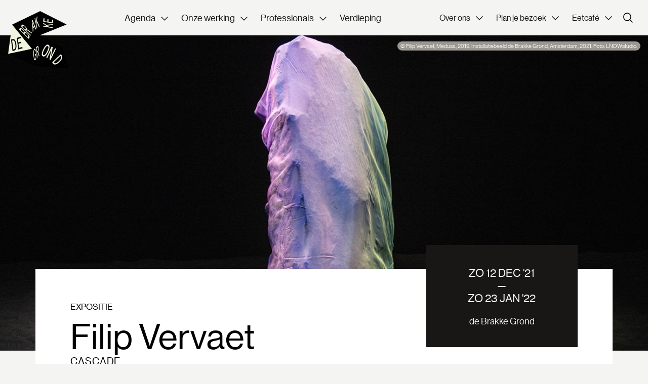

--- FILE ---
content_type: text/html; charset=UTF-8
request_url: https://brakkegrond.nl/agenda/138/filip-vervaet
body_size: 97320
content:
<!DOCTYPE html>
<html lang="nl">

<head>
	<meta charset="utf-8">
	<meta http-equiv="X-UA-Compatible" content="IE=edge">
    <meta name="viewport" content="initial-scale = 1.0,maximum-scale = 1.0"/>
    <meta name="facebook-domain-verification" content="wvhcr7cd8z7t1ow2xu9ry0u092k8w1" />

    <title>Filip Vervaet - Vlaams Cultuurhuis de Brakke Grond | Amsterdam</title><meta name="twitter:title" content="Filip Vervaet - Vlaams Cultuurhuis de Brakke Grond | Amsterdam"><meta name="twitter:description" content="Dé expert in Nederland voor actuele vernieuwende Vlaamse podiumkunst, beeldende kunst en muziek. Bekijk hier het volledige programma."><meta name="description" content="Dé expert in Nederland voor actuele vernieuwende Vlaamse podiumkunst, beeldende kunst en muziek. Bekijk hier het volledige programma."><meta property="og:url" content="https://brakkegrond.nl/agenda/138/filip-vervaet"><meta property="og:title" content="Filip Vervaet - Vlaams Cultuurhuis de Brakke Grond | Amsterdam"><meta property="og:description" content="Dé expert in Nederland voor actuele vernieuwende Vlaamse podiumkunst, beeldende kunst en muziek. Bekijk hier het volledige programma.">

	<base href="https://brakkegrond.nl/">

    <!-- FAVICON -->
	<link rel="apple-touch-icon" sizes="180x180" href="https://brakkegrond.nl/favicon/apple-touch-icon.png">
	<link rel="icon" type="image/png" sizes="32x32" href="https://brakkegrond.nl/favicon/favicon-32x32.png">
	<link rel="icon" type="image/png" sizes="16x16" href="https://brakkegrond.nl/favicon/favicon-16x16.png">
	<link rel="manifest" href="https://brakkegrond.nl/favicon/manifest.json">
	<link rel="mask-icon" href="https://brakkegrond.nl/favicon/safari-pinned-tab.svg" color="#5f6ab1">
	<link rel="shortcut icon" href="https://brakkegrond.nl/favicon/favicon.ico">
	<meta name="msapplication-TileColor" content="#603cba">
	<meta name="theme-color" content="#5f6ab1">

    <link rel="stylesheet" href="dist/app-8ae25d860b4aadb90a37.css">

                        <!-- Google Tag Manager -->
            <script>(function(w,d,s,l,i){w[l]=w[l]||[];w[l].push({'gtm.start':

                        new Date().getTime(),event:'gtm.js'});var f=d.getElementsByTagName(s)[0],

                    j=d.createElement(s),dl=l!='dataLayer'?'&l='+l:'';j.async=true;j.src=

                    'https://www.googletagmanager.com/gtm.js?id='+i+dl;f.parentNode.insertBefore(j,f);

                })(window,document,'script','dataLayer',"GTM-M76J64");

                window.dataLayer = window.dataLayer || [];
                function gtag(){
                    dataLayer.push(arguments);
                }
            </script>
            <!-- End Google Tag Manager -->
            
    
                    <script>
                gtag('config', 'GTM-M76J64', { 'anonymize_ip': true });
            </script>
        
    </head>

<body class="default-theme">

    <!-- Google Tag Manager (noscript) -->

    <noscript><iframe src="https://www.googletagmanager.com/ns.html?id=GTM-M76J64" height="0" width="0"
            style="display:none;visibility:hidden"></iframe></noscript>

    <!-- End Google Tag Manager (noscript) -->


    <div class="super-container">
        <div class="overlay js-overlay-small">
	<div class="overlay__inner overlay__inner--small js-overlay-small__inner">
		<div class="overlay__close js-overlay-small-close">
			<svg width="40px" height="40px" viewBox="0 0 40 40" version="1.1" xmlns="http://www.w3.org/2000/svg" xmlns:xlink="http://www.w3.org/1999/xlink">
    <g id="Page-1" stroke="none" stroke-width="1" fill="none" fill-rule="evenodd">
        <g id="04-Overlay-—-English" transform="translate(-314.000000, -107.000000)">
            <g id="Group-2" transform="translate(257.000000, 83.000000)">
                <g id="Group-11-Copy-3" transform="translate(57.000000, 24.000000)">
                    <circle id="Oval-Copy-8" fill-opacity="0.05" fill="#000000" cx="20" cy="20" r="20"></circle>
                    <g id="Plus-Copy" transform="translate(20.000000, 20.000000) rotate(45.000000) translate(-20.000000, -20.000000) translate(10.000000, 10.000000)" stroke="#000000" stroke-linecap="square">
                        <g id="Group-2">
                            <line x1="0.476190476" y1="9.5" x2="19.5238095" y2="9.5" id="Line-3"></line>
                            <line x1="10" y1="-6.9388939e-17" x2="10" y2="20" id="Line-3"></line>
                        </g>
                    </g>
                </g>
            </g>
        </g>
    </g>
</svg>		</div>
		<div class="overlay__content">
			    <div class="event-detail__overlay">
        <h6 class="event-detail__overlay-title" class="mb-m">Ticketinfo</h6>
        <p>
            
        </p>
        
                    <div class="event-detail__overlay-location mt-l">
                
                de Brakke Grond
            </div>
        
        <div class="event-detail__overlay-data mt-m">
            <strong class="event-detail__overlay-data-title">Data</strong>
                            zo 12 dec — zo 23 jan<br>
                12:00 — 17:00                     </div>

        <div class="event-detail__overlay-data mt-m">
            <strong class="event-detail__overlay-data-title">Prijzen</strong>
            
        </div>

        
            </div>
		</div>
	</div>
</div>        <div class="overlay js-overlay-large">
	<div class="overlay__inner js-overlay-large__inner">
		<div class="overlay__close js-overlay-large-close">			
			<svg width="40px" height="40px" viewBox="0 0 40 40" version="1.1" xmlns="http://www.w3.org/2000/svg" xmlns:xlink="http://www.w3.org/1999/xlink">
    <g id="Page-1" stroke="none" stroke-width="1" fill="none" fill-rule="evenodd">
        <g id="04-Overlay-—-English" transform="translate(-314.000000, -107.000000)">
            <g id="Group-2" transform="translate(257.000000, 83.000000)">
                <g id="Group-11-Copy-3" transform="translate(57.000000, 24.000000)">
                    <circle id="Oval-Copy-8" fill-opacity="0.05" fill="#000000" cx="20" cy="20" r="20"></circle>
                    <g id="Plus-Copy" transform="translate(20.000000, 20.000000) rotate(45.000000) translate(-20.000000, -20.000000) translate(10.000000, 10.000000)" stroke="#000000" stroke-linecap="square">
                        <g id="Group-2">
                            <line x1="0.476190476" y1="9.5" x2="19.5238095" y2="9.5" id="Line-3"></line>
                            <line x1="10" y1="-6.9388939e-17" x2="10" y2="20" id="Line-3"></line>
                        </g>
                    </g>
                </g>
            </g>
        </g>
    </g>
</svg>		</div>
		<div class="overlay__content">
			    
        <div class="event-detail__english">

            <div class="event-detail__english-categories">
                
            </div>

            
            <h2 class="event-detail__english-title mb-s">
                Filip Vervaet
            </h2>

            
                        <div class="event-detail__subtitle mb-m">
                Cascade
            </div>
            
            
            <article class="event-detail__english-description">
                <p><strong>Cascade</strong><br />Waterfalls, rugged rock formations that still display the traces of the sculptor&rsquo;s hand &ndash; in this exhibition, <strong>Filip Vervaet</strong>&nbsp;bends nature to his will. His monumental sculptures offer visitors a viewing experience that is both disconcerting and sensorially stimulating. While his works refer to traditional sculpture, they have a contemporary and even science fiction feel about them.</p>
<p>Vervaet transforms the theatre space at de Brakke Grond into a parallel world. A sculptural gateway marks the transition to this alienating &lsquo;landscape&rsquo; in which the artist constantly plays with our perceptions.</p>
<p><strong>Bronze v. automotive paint<br /></strong>Vervaet uses a wide assortment of physical materials, ranging from traditional bronze and stone to automotive paint, coatings and specialist foils. Beyond that, he also uses wind, light and sound, and frequently combines different materials in one piece. His approach is intuitive, and he is fascinated by the mass of the material and by the making processes from which his sculptures emerge.</p>
<p><strong>Human scale</strong><br />The human body is not directly represented in <em>Cascade</em> (although certainly suggested by the mysterious form concealed under a fluttering veil in <em>Medusa</em>). But it often forms the basis for the dimensions of Vervaet's sculptures. As in the case of the titular work in this exhibition, Vervaet&rsquo;s large bronze bas-relief <em>Cascade</em> (2018), the size of which is based on his own arm span. Or <em>Collumn</em> (2018), where the height of the hand-sculpted vertical column was dictated by the limits of the sculptor&rsquo;s reach. In these works, Vervaet allows for traces of the making process to remain visible. This is also the case with&nbsp;<em>Fountain&nbsp;</em>(2017), the surface of which shows the creative gestures of the artist. The clay is furrowed by his fingers and the water that trickles over the bronze leaves its mark. This alterability of the material is characteristic of Vervaet's work.&nbsp;</p>
<p><strong>An immaterial world<br /></strong>In various ways, Vervaet seeks to use matter to create an immaterial world that can be perceived as paradisiacal, but equally as apocalyptic. It starts with the floor of the exhibition space - completely covered with dark sand.&nbsp;The works on view in <em>Cascade</em>&nbsp;have a profound and often mystical undertone.</p>
<p><em>Cascade</em> is Filip Vervaet&rsquo;s&nbsp;(b. Mechelen, 1977) first major solo exhibition in the Netherlands. It is being held in collaboration with the De Warande cultural centre in Turnhout, the venue for his 2019 exhibition <em>Up on the Hill, Down by the River</em>. Last year, Vervaet also showed an installation at Lustwarande in Tilburg. The present exhibition, <em>Cascade</em>, is made possible by the Amsterdam Fund for the Arts (AFK) and the Mondriaan Fund.&nbsp;</p>
            </article>

            
                            <div class="event-detail__overlay-data mt-m">
                    <strong class="event-detail__overlay-data-title">Location</strong>
                    de Brakke Grond
                </div>
            
                            <div class="event-detail__overlay-data mt-m">
                    <strong class="event-detail__overlay-data-title">Data</strong>

                                            zo 12 dec — zo 23 jan<br>
                        12:00 — 17:00                                     </div>
            
            
                    </div>

    		</div>
	</div>
</div>        <div class="overlay js-overlay-trigger-warning">
	<div class="overlay__inner js-overlay-trigger-warning__inner">
		<div class="overlay__close js-overlay-trigger-warning-close">			
			<svg width="40px" height="40px" viewBox="0 0 40 40" version="1.1" xmlns="http://www.w3.org/2000/svg" xmlns:xlink="http://www.w3.org/1999/xlink">
    <g id="Page-1" stroke="none" stroke-width="1" fill="none" fill-rule="evenodd">
        <g id="04-Overlay-—-English" transform="translate(-314.000000, -107.000000)">
            <g id="Group-2" transform="translate(257.000000, 83.000000)">
                <g id="Group-11-Copy-3" transform="translate(57.000000, 24.000000)">
                    <circle id="Oval-Copy-8" fill-opacity="0.05" fill="#000000" cx="20" cy="20" r="20"></circle>
                    <g id="Plus-Copy" transform="translate(20.000000, 20.000000) rotate(45.000000) translate(-20.000000, -20.000000) translate(10.000000, 10.000000)" stroke="#000000" stroke-linecap="square">
                        <g id="Group-2">
                            <line x1="0.476190476" y1="9.5" x2="19.5238095" y2="9.5" id="Line-3"></line>
                            <line x1="10" y1="-6.9388939e-17" x2="10" y2="20" id="Line-3"></line>
                        </g>
                    </g>
                </g>
            </g>
        </g>
    </g>
</svg>		</div>
		<div class="overlay__content">
			    <h2 class="event-detail__english-title mb-s">
        Filip Vervaet
    </h2>
        <div class="event-detail__subtitle mb-m">
        Cascade
    </div>
        
		</div>
	</div>
</div>        <div class="fullscreen">
    <div class="fullscreen__close">
        <svg width="40px" height="40px" viewBox="0 0 40 40" version="1.1" xmlns="http://www.w3.org/2000/svg" xmlns:xlink="http://www.w3.org/1999/xlink">
    <g id="Page-1" stroke="none" stroke-width="1" fill="none" fill-rule="evenodd">
        <g id="04-Overlay-—-English" transform="translate(-314.000000, -107.000000)">
            <g id="Group-2" transform="translate(257.000000, 83.000000)">
                <g id="Group-11-Copy-3" transform="translate(57.000000, 24.000000)">
                    <circle id="Oval-Copy-8" fill-opacity="0.05" fill="#000000" cx="20" cy="20" r="20"></circle>
                    <g id="Plus-Copy" transform="translate(20.000000, 20.000000) rotate(45.000000) translate(-20.000000, -20.000000) translate(10.000000, 10.000000)" stroke="#000000" stroke-linecap="square">
                        <g id="Group-2">
                            <line x1="0.476190476" y1="9.5" x2="19.5238095" y2="9.5" id="Line-3"></line>
                            <line x1="10" y1="-6.9388939e-17" x2="10" y2="20" id="Line-3"></line>
                        </g>
                    </g>
                </g>
            </g>
        </g>
    </g>
</svg>    </div>
    <div class="fullscreen__content">
        <img class="fullscreen__content--image" src="" alt="">
    </div>
</div>
                    <div class="overlay overlay--search js-overlay-search"></div>

<!-- NAVIGATION -->
<nav class="nav">
    <div class="nav__bar">
        <div class="nav__container">

            <!-- NAVIGATION LOGO -->
            <a href="/" class="nav__logo">
                            <svg width="121px" height="115px" viewBox="0 0 121 115" version="1.1" xmlns="http://www.w3.org/2000/svg" xmlns:xlink="http://www.w3.org/1999/xlink">
    <g id="Page-1" stroke="none" stroke-width="1" fill="none" fill-rule="evenodd">
        <g id="01-Homepage-—-Main" transform="translate(-55.000000, -22.000000)">
            <g id="Group-30-Copy" transform="translate(55.000000, 22.000000)">
                <polygon id="Fill-1" fill="#EFF5DC" points="0 85.4135134 47.6895019 75.326913 7.98900032 27.0782111"></polygon>
                <polygon id="Fill-2" fill="#010101" points="63.8304025 9.00000036e-05 7.98900032 27.0780911 47.6430019 75.354093 0 85.4133934 56.3799022 109.599394 120.522005 114.645695 107.637304 71.7927929 63.8310025 47.9346919 116.628605 26.6964911 63.8316025 9.00000036e-05"></polygon>
                <g id="Group-29" transform="translate(5.700000, 10.245600)">
                    <path d="M2.89602012,45.7801518 L0.212220008,46.5592519 C0.0604200024,46.6030519 0.0049200002,46.7227519 0.0367200015,46.9504519 L3.14622013,69.3499528 C3.17772013,69.5776528 3.26082013,69.6574528 3.41262014,69.6130528 L6.09642024,68.8345527 C9.93942039,67.7191527 11.6995205,63.1294525 10.6435204,55.5232522 C9.58782038,47.9164519 6.73902027,44.6647518 2.89602012,45.7801518 M4.70262019,66.4996526 L2.23332009,48.7114519 L3.26142013,48.4126519 C6.14532024,47.5756519 7.84062031,50.066852 8.67732034,56.0938522 C9.51402038,62.1205525 8.61462034,65.3644526 5.73072023,66.2014526 L4.70262019,66.4996526" id="Fill-3" fill="#000000"></path>
                    <path d="M19.4408408,40.9784116 L11.6375405,43.2431117 C11.4788405,43.2890117 11.4305405,43.4069117 11.4620405,43.6346117 L14.5718406,66.0341126 C14.6033406,66.2615126 14.6792406,66.3434126 14.8379406,66.2972126 L22.7999409,63.9863125 C22.9517409,63.9425125 23.0069409,63.8228125 22.9751409,63.5951125 L22.7006409,61.6169124 C22.6691409,61.3892124 22.5860409,61.3097124 22.4345409,61.3538124 L16.1282406,63.1841125 L14.9945406,55.0154122 L20.4452408,53.4335121 C20.6036408,53.3873121 20.6588408,53.2679121 20.6270408,53.0399121 L20.3525408,51.061712 C20.3210408,50.834312 20.2379408,50.754512 20.0795408,50.800412 L14.6288406,52.3826121 L13.6589405,45.3953118 L19.8065408,43.6109117 C19.9649408,43.5650117 20.0144408,43.4549117 19.9817408,43.2197117 L19.7072408,41.2415116 C19.6754408,41.0138116 19.5995408,40.9322116 19.4408408,40.9784116" id="Fill-5" fill="#000000"></path>
                    <path d="M74.653143,57.0005723 C71.7152428,55.5599722 67.9403427,58.4225723 64.2197426,66.1358726 C60.4955424,73.8563729 60.5960424,78.6107731 63.5339425,80.0513732 C66.4781426,81.4952732 70.2497428,78.6395731 73.9739429,70.9193728 C77.6948431,63.2057725 77.5973431,58.4444723 74.653143,57.0005723 M64.7687426,77.4917731 C62.7923425,76.522473 63.1691425,73.2254729 66.1355426,67.0754727 C69.1022427,60.9254724 71.4419428,58.5908723 73.4186429,59.5598724 C75.401643,60.5324724 75.024843,63.8297725 72.0584429,69.9797728 C69.0914427,76.129773 66.7517427,78.4643731 64.7687426,77.4917731" id="Fill-7" fill="#EDF4DB"></path>
                    <path d="M89.5312836,64.6895426 L88.1395835,64.0073425 C87.9850835,63.9314425 87.8776835,63.9989425 87.7711835,64.2200426 L79.7383832,80.8715432 L83.1826833,61.8932425 C83.2222833,61.6388424 83.1043833,61.5380424 82.9567833,61.4657424 L81.2557832,60.6317424 C81.1009832,60.5558424 80.9935832,60.6230424 80.8870832,60.8444424 L70.3819828,82.6223433 C70.2748828,82.8440433 70.2886828,82.9703433 70.4434828,83.0459433 L71.8351829,83.7284433 C71.9896829,83.8043433 72.1033829,83.7404433 72.2104829,83.5190433 L80.2426832,66.8672427 L76.7989831,85.8458434 C76.752483,86.0969434 76.8703831,86.1974434 77.0248831,86.2733434 L78.7189831,87.1043435 C78.8737831,87.1799435 78.9874831,87.1160435 79.0942831,86.8946435 L89.5996836,65.1167426 C89.7061836,64.8956426 89.6857836,64.7654426 89.5312836,64.6895426" id="Fill-9" fill="#EDF4DB"></path>
                    <path d="M46.5483618,65.1140426 C45.0111618,66.6011426 44.1858618,71.4425428 44.8539618,78.9758431 C45.5226618,86.5166434 47.0541619,89.0702435 48.6126619,87.5624435 C49.825262,86.3894434 50.269562,83.8904433 50.440562,81.1430432 C50.472062,80.6717432 50.496962,80.2079432 50.455262,79.7414432 L50.008562,74.700843 C49.989362,74.484543 49.945262,74.424543 49.863362,74.504043 L47.8194619,76.481043 C47.7378619,76.560243 47.7102619,76.689543 47.7297619,76.9058431 L47.8959619,78.7838431 C47.9154619,79.0004431 47.9592619,79.0601431 48.0414619,78.9812431 L49.232462,77.8286431 L49.493162,80.7680432 C49.432562,82.6607433 49.164962,84.3134434 48.3909619,85.0622434 C47.2602619,86.1560434 46.4115618,84.0941433 45.8703618,77.9927431 C45.3297618,71.8982429 45.7287618,68.6216427 46.7700619,67.6142427 C47.6259619,66.7859427 48.1539619,68.1095427 48.4548619,70.1951428 C48.4854619,70.4081428 48.5502619,70.4405428 48.6177619,70.3751428 L49.334762,69.6815428 C49.427762,69.5918428 49.457762,69.4964428 49.435862,69.2462428 C49.0323619,65.5280426 47.8536619,63.8513425 46.5483618,65.1140426" id="Fill-11" fill="#EDF4DB"></path>
                    <path d="M52.2395721,59.9457924 L50.113772,62.0019925 C50.031872,62.0814925 50.004572,62.2107925 50.023472,62.4270925 L51.9098721,83.6973933 C51.9290721,83.9139933 51.9731721,83.9739933 52.0553721,83.8944933 L52.7936721,83.1801933 C52.8755721,83.1009933 52.8992721,82.9752933 52.8800721,82.7589933 L51.9926721,72.7521929 L53.1623721,71.6202928 L55.6547722,80.0748932 C55.7204722,80.2461932 55.7642722,80.3061932 55.8428722,80.2302932 L56.6738723,79.4265932 C56.7344723,79.3677932 56.7611723,79.2759932 56.7497723,79.1475931 L56.7284723,79.0362931 L54.1751722,70.3326928 C54.9701722,68.6832927 55.3337722,66.1521926 55.0955722,63.4632925 C54.7850722,59.9631924 53.7623721,58.4727923 52.2395721,59.9457924 M51.7703721,70.2453928 L51.187772,63.6777925 L52.5752721,62.3355925 C53.5238721,61.4178924 53.9456721,62.3748925 54.1253722,64.4016926 C54.3059722,66.4353926 54.1064721,67.9854927 53.1578721,68.9031927 L51.7703721,70.2453928" id="Fill-13" fill="#EDF4DB"></path>
                    <path d="M101.135194,78.1792831 L99.434194,75.919983 C99.3333939,75.786183 99.2199939,75.804183 99.0507939,75.964983 L82.3977933,91.7659836 C82.2285933,91.9267837 82.1934933,92.0491837 82.2942933,92.1829837 L83.9952933,94.4422838 C86.4306934,97.6774839 90.8061936,96.8518838 96.4614938,91.4857836 C102.116494,86.1202834 103.570594,81.4144832 101.135194,78.1792831 M85.3011934,91.7197836 L98.5263939,79.1710831 L99.1779939,80.0365832 C101.005594,82.4644833 99.695794,85.5790834 95.2152938,89.8306836 C90.7341936,94.0819837 87.7803935,95.0128838 85.9527934,92.5852837 L85.3011934,91.7197836" id="Fill-15" fill="#EDF4DB"></path>
                    <path d="M43.0673117,7.4952903 L41.9192117,8.37159033 C41.8220117,8.44599034 41.8268117,8.54409034 41.8385117,8.77689035 L43.4039117,30.3528912 C43.4087117,30.4509912 43.4156117,30.4845912 43.4270117,30.5385912 C43.4714117,30.7470912 43.5455117,30.7920912 43.6427117,30.7179912 L44.5964118,29.9898912 C44.7074118,29.9052912 44.7164118,29.7966912 44.6999118,29.5668912 L44.2157118,23.7531909 L47.0162119,21.6159909 L48.7919119,26.4438911 C48.8639119,26.6310911 48.9104119,26.6973911 49.0214119,26.6127911 L49.974812,25.884991 C50.072312,25.810891 50.109512,25.680691 50.065112,25.472191 C50.053712,25.418191 50.046512,25.384591 50.014112,25.308091 L43.2689117,7.68549031 C43.1969117,7.4982903 43.1645117,7.42119029 43.0673117,7.4952903 M44.0048117,21.2100908 L43.1591117,11.0760904 L46.2455118,19.5000908 L44.0048117,21.2100908" id="Fill-17" fill="#EDF4DB"></path>
                    <path d="M52.4965221,0.298800012 L51.431822,1.11150004 C51.329822,1.18920005 51.306722,1.30860005 51.267722,1.58040006 L49.969922,11.7246005 L48.3007219,3.84510015 C48.2563219,3.63660014 48.1963219,3.58080014 48.0943219,3.65850015 L47.2009219,4.34070017 C47.1037219,4.41480018 47.0761219,4.53780018 47.1202219,4.74600019 L51.310322,24.522001 C51.354422,24.730201 51.419222,24.782401 51.516422,24.708301 L52.4098221,24.026701 C52.5118221,23.948701 52.5349221,23.8296009 52.4905221,23.6208009 L50.758622,15.4455006 L51.258122,11.5857005 L55.6132222,21.0738008 C55.7356222,21.3474008 55.8445222,21.4050009 55.9558222,21.3201008 L56.9233223,20.5818008 C56.9926223,20.5290008 57.0157223,20.4096008 56.9845223,20.2617008 C56.9716223,20.2011008 56.9656223,20.1741008 56.9335223,20.0976008 L51.6388221,8.55960034 L52.6666221,0.645900026 C52.6762221,0.537300021 52.6714221,0.438900017 52.6585221,0.378300015 C52.6402221,0.291300012 52.5796221,0.235200009 52.4965221,0.298800012" id="Fill-19" fill="#EDF4DB"></path>
                    <path d="M17.5764007,23.942281 L16.2309006,26.181481 C16.1754006,26.273581 16.2402006,26.395681 16.4298007,26.5816811 L35.0268014,44.8360818 C35.2164014,45.0223818 35.3250014,45.0703818 35.3805014,44.9782818 L36.8676015,42.5032817 C37.8279015,40.9048816 36.1467014,37.6972815 32.9724013,34.5811814 C30.3993012,32.0554813 28.7289011,31.2235812 27.4044011,31.3933812 C26.8257011,29.6896812 25.516801,27.8836811 23.7672009,26.166181 C20.9229008,23.3743809 18.4614007,22.4689809 17.5764007,23.942281 M24.800701,33.0595813 L19.0806008,27.4444811 L19.8771008,26.118781 C20.3703008,25.297381 21.7665009,25.941481 23.4891009,27.6322811 C25.433701,29.5411812 26.091001,30.9121812 25.597501,31.7338813 L24.800701,33.0595813 M33.6906013,41.7856817 L26.9895011,35.2078814 L27.8481011,33.7789813 C28.4589011,32.7622813 30.0183012,33.4207813 32.1528013,35.5156814 C34.3686014,37.6903815 35.1597014,39.3397816 34.5489014,40.3564816 L33.6906013,41.7856817" id="Fill-21" fill="#EDF4DB"></path>
                    <path d="M21.4866609,17.4342607 L20.0481608,19.8279608 C19.9929608,19.9203608 20.0574608,20.0421608 20.2470608,20.2281608 L38.8440615,38.4828615 C39.0336616,38.6688615 39.1425616,38.7171615 39.1977616,38.6250615 L39.6978616,37.7925615 C39.7533616,37.7007615 39.6909616,37.5750615 39.5013616,37.3890615 L30.7473612,28.7961611 L31.5372613,27.4812611 L41.3781616,34.2654614 C41.5986617,34.4004614 41.7093617,34.4448614 41.7627617,34.3563614 L42.3270617,33.4170613 C42.3669617,33.3510613 42.3348617,33.2610613 42.2211617,33.1494613 C42.1938617,33.1227613 42.1671617,33.0963613 42.1059617,33.0537613 L31.9974613,26.070961 C31.8741613,24.398161 30.4920612,22.0692609 28.1352611,19.7562608 C25.074661,16.7523607 22.5201609,15.7143606 21.4866609,17.4342607 M28.5642611,26.6532611 L22.8168609,21.0117608 L23.7552609,19.4502608 C24.396661,18.3819607 25.701361,19.1061608 27.4782611,20.8503608 C29.2602612,22.5996609 30.1440612,24.023461 29.5026612,25.091461 L28.5642611,26.6532611" id="Fill-23" fill="#EDF4DB"></path>
                    <path d="M64.2076526,13.0687205 L64.1287525,14.5186206 C64.1212525,14.6554206 64.1983526,14.7262206 64.3885526,14.8666206 L71.6254528,20.1487208 L64.1674525,18.9271208 C63.9715525,18.8950208 63.8884525,18.9397208 63.8812525,19.0693208 L63.8146525,20.2957208 C63.8077525,20.4253208 63.8845525,20.4964208 64.0804525,20.5282208 L82.7980533,23.5939209 C82.9939533,23.6260209 83.0770533,23.5813209 83.0842533,23.4514209 L83.1511533,22.2253209 C83.1580533,22.0957209 83.0809533,22.0249209 82.8850533,21.9928209 L75.151053,20.7259208 L72.4003529,18.7111207 L82.9807533,17.6644207 C83.2906533,17.6350207 83.4058533,17.5375207 83.4139533,17.3860207 L83.4859533,16.0660206 C83.4907533,15.9724206 83.4139533,15.9016206 83.2759533,15.8788206 C83.2177533,15.8695206 83.1889533,15.8647206 83.1073533,15.8734206 L70.2343528,17.1412207 L64.5991526,13.0168205 C64.5214526,12.9604205 64.4350526,12.9316205 64.3840526,12.9235205 C64.2970526,12.9091205 64.2139526,12.9535205 64.2076526,13.0687205" id="Fill-25" fill="#EDF4DB"></path>
                    <path d="M64.6907426,4.17624017 L64.3283426,10.8473404 C64.3208426,10.9844404 64.3976426,11.0555404 64.5938426,11.0876404 L83.3111433,14.1530406 C83.5073433,14.1851406 83.5904433,14.1407406 83.5976433,14.0036406 L83.9678433,7.19514029 C83.9747433,7.06554028 83.8979433,6.99474028 83.7020433,6.96234028 L82.0520433,6.69234027 C81.8558433,6.65994026 81.7724432,6.70464027 81.7652432,6.83454027 L81.4721432,12.2294405 L74.646843,11.1113404 L74.900043,6.44484026 C74.907843,6.30774025 74.823543,6.23604025 74.634543,6.20514025 L72.9845429,5.93484024 C72.7883429,5.90274023 72.7055429,5.94714024 72.6980429,6.08424024 L72.4445429,10.7507404 L66.6077426,9.79494039 L66.8933427,4.53684018 C66.9008427,4.40004017 66.8165427,4.32804017 66.6275426,4.29684017 L64.9775426,4.02684016 C64.7816426,3.99474016 64.6982426,4.03944016 64.6907426,4.17624017" id="Fill-27" fill="#EDF4DB"></path>
                </g>
            </g>
        </g>
    </g>
</svg>                        </a>

            <!-- NAVIGATION MOBILE -->
            <div class="nav__mobile">

                <!-- NAVIGATION SEARCH -->
                <div class="nav__search-mobile js-open-search">
                    <svg width="18px" height="18px" viewBox="0 0 18 18" version="1.1" xmlns="http://www.w3.org/2000/svg" xmlns:xlink="http://www.w3.org/1999/xlink">
    <g id="Artboard" stroke="none" stroke-width="1" fill="none" fill-rule="evenodd">
        <g id="np_search_1868276_000000" fill="currentColor" fill-rule="nonzero">
            <path d="M7.54217822,14.9703881 C5.5769703,14.9800434 3.68893069,14.2073109 2.29455446,12.8233069 C0.899447525,11.4393386 0.112811881,9.55693069 0.107249492,7.59225743 C0.101021703,5.6270495 0.877241584,3.74043564 2.26407921,2.34873267 C3.65082772,0.956405941 5.53473267,0.173227723 7.49922772,0.171084924 C9.46443564,0.169000574 11.3496238,0.948706931 12.7391881,2.33821782 C14.1280396,3.72776436 14.9084554,5.6129703 14.9063212,7.57746535 C14.907013,9.53376238 14.1321743,11.4098614 12.7516634,12.7951485 C11.3711703,14.181202 9.49776238,14.9629901 7.54235644,14.9699406 L7.54217822,14.9703881 Z M7.54217822,1.6038475 C5.95632475,1.59421402 4.43174257,2.21588911 3.30469307,3.33183564 C2.17760792,4.44778218 1.54131683,5.9653604 1.53430182,7.55132079 C1.52808309,9.13717426 2.1525505,10.6603307 3.27058218,11.7854198 C4.38791881,12.9104198 5.90767129,13.5446257 7.49345347,13.5481154 C9.07923564,13.5515762 10.6012158,12.9243386 11.7239881,11.804204 C12.846903,10.6840693 13.4783432,9.16372871 13.4783432,7.57776832 C13.4818097,5.99886535 12.8587366,4.48337228 11.7455703,3.36327327 C10.633099,2.24313861 9.12095644,1.61034059 7.54212475,1.60406733 L7.54217822,1.6038475 Z" id="Shape"></path>
            <polygon id="Path" points="16.9912871 18 12.0639208 13.0990099 13.0726693 12.0902614 18.0000356 16.9891129"></polygon>
        </g>
    </g>
</svg>                </div>

                <!-- NAVIGATION HAMBURGER -->
                <div class="nav__hamburger js-open-menu">
                    <svg width="22px" height="19px" viewBox="0 0 22 19" version="1.1" xmlns="http://www.w3.org/2000/svg" xmlns:xlink="http://www.w3.org/1999/xlink">
    <g id="Page-1" stroke="none" stroke-width="1" fill="none" fill-rule="evenodd" stroke-linecap="square">
        <g id="01b-—-Mobile" transform="translate(-337.000000, -17.000000)" stroke="currentColor" stroke-width="1.5">
            <g id="Stacked-Group-2" transform="translate(338.000000, 18.000000)">
                <line x1="0" y1="0.5" x2="20" y2="0.5" id="Line-5"></line>
                <line x1="0" y1="8.5" x2="20" y2="8.5" id="Line-5-Copy"></line>
                <line x1="0" y1="16.5" x2="20" y2="16.5" id="Line-5-Copy-2"></line>
            </g>
        </g>
    </g>
</svg>                </div>
            </div>

            <!-- NAVIGATION MENU -->
            <ul class="nav__menu">
                                                                                        <li class="nav__item nav__dropdown">
                                <div class="">
                                    <span class="nav__link nav__parent is-active">Agenda</span>
                                    <span class="chevron-down"><svg width="11" height="7" viewBox="0 0 11 7" fill="none" xmlns="http://www.w3.org/2000/svg">
    <path d="M1 1L5.5 5.5L10 1" stroke="#181716" stroke-width="1"/>
</svg>
    </span>
                                </div>

                                <div class="nav__dropdown--menu">
                                                                                                                        <a class="nav__link" href="https://brakkegrond.nl/agenda/agenda_">Agenda</a>
                                                                                                                                                                <a class="nav__link" href="https://brakkegrond.nl/agenda/programmalijnen">Gids door het programma</a>
                                                                                                                                                                <a class="nav__link" href="https://brakkegrond.nl/agenda/met-een-hoek-af">MET EEN HOEK AF</a>
                                                                                                                                                                <a class="nav__link" href="https://brakkegrond.nl/agenda/blik-op-nu">BLIK OP NU</a>
                                                                                                                                                                <a class="nav__link" href="https://brakkegrond.nl/agenda/in-focus-future-families">IN FOCUS</a>
                                                                                                            </div>
                            </li>
                                                                                                                                    <li class="nav__item nav__dropdown">
                                <div class="">
                                    <span class="nav__link nav__parent ">Onze werking</span>
                                    <span class="chevron-down"><svg width="11" height="7" viewBox="0 0 11 7" fill="none" xmlns="http://www.w3.org/2000/svg">
    <path d="M1 1L5.5 5.5L10 1" stroke="#181716" stroke-width="1"/>
</svg>
    </span>
                                </div>

                                <div class="nav__dropdown--menu">
                                                                                                                        <a class="nav__link" href="https://brakkegrond.nl/onze-werking/wat-we-doen">Wat we doen</a>
                                                                                                                                                                <a class="nav__link" href="https://brakkegrond.nl/onze-werking/info-voor-makers">Info voor makers</a>
                                                                                                                                                                <a class="nav__link" href="https://brakkegrond.nl/onze-werking/over-residenties">Over residenties</a>
                                                                                                                                                                <a class="nav__link" href="https://brakkegrond.nl/onze-werking/makers">Onze makers</a>
                                                                                                                                                                <a class="nav__link" href="https://brakkegrond.nl/onze-werking/samenwerking">Samenwerking</a>
                                                                                                                                                                <a class="nav__link" href="https://brakkegrond.nl/onze-werking/Kennisdeling">Kennisdeling</a>
                                                                                                                                                                <a class="nav__link" href="https://brakkegrond.nl/onze-werking/beyond-the-black-box-onze-werking">Festival Beyond the Black Box</a>
                                                                                                            </div>
                            </li>
                                                                                                                                    <li class="nav__item nav__dropdown">
                                <div class="">
                                    <span class="nav__link nav__parent ">Professionals</span>
                                    <span class="chevron-down"><svg width="11" height="7" viewBox="0 0 11 7" fill="none" xmlns="http://www.w3.org/2000/svg">
    <path d="M1 1L5.5 5.5L10 1" stroke="#181716" stroke-width="1"/>
</svg>
    </span>
                                </div>

                                <div class="nav__dropdown--menu">
                                                                                                                        <a class="nav__link" href="https://brakkegrond.nl/professionals/algemeen">Algemeen</a>
                                                                                                                                                                <a class="nav__link" href="https://brakkegrond.nl/professionals/podiumkunsten">Podiumkunsten</a>
                                                                                                                                                                <a class="nav__link" href="https://brakkegrond.nl/professionals/muziek">Muziek</a>
                                                                                                                                                                <a class="nav__link" href="https://brakkegrond.nl/professionals/beeldende-kunst">Beeldende kunst</a>
                                                                                                                                                                <a class="nav__link" href="https://brakkegrond.nl/professionals/vlaams-culturele-landschap">Vlaams Kunstenlandschap</a>
                                                                                                                                                                <a class="nav__link" href="https://brakkegrond.nl/professionals/werken-over-de-grens">Werken over de grens</a>
                                                                                                            </div>
                            </li>
                                                                                                                                    <li class="nav__item">
                                <a href="https://brakkegrond.nl/verdieping" class="nav__link ">
                                    <span>Verdieping</span>
                                </a>
                            </li>
                                                                        </ul>

            <!-- NAVIGATION HUB -->
            <div class="nav__submenu">
                                                                                            <li class="nav__item nav__dropdown">
                                    <div class="">
                                        <span class="nav__link nav__parent ">Over ons</span>
                                        <span class="chevron-down"><svg width="11" height="7" viewBox="0 0 11 7" fill="none" xmlns="http://www.w3.org/2000/svg">
    <path d="M1 1L5.5 5.5L10 1" stroke="#181716" stroke-width="1"/>
</svg>
    </span>
                                    </div>

                                    <div class="nav__dropdown--menu">
                                                                                                                                    <a class="nav__link" href="https://brakkegrond.nl/over-ons/waar-staan-we-voor-">Waar staan we voor</a>
                                                                                                                                                                                <a class="nav__link" href="https://brakkegrond.nl/over-ons/Vlaams-Nederlandse-uitwisselingen">Vlaams-Nederlandse uitwisselingen</a>
                                                                                                                                                                                                                                                                                                                                                        <a class="nav__link" href="https://brakkegrond.nl/over-ons/vacatures">Vacatures</a>
                                                                                                                                                                                <a class="nav__link" href="https://brakkegrond.nl/over-ons/team">Medewerkers</a>
                                                                                                                                                                                <a class="nav__link" href="https://brakkegrond.nl/over-ons/40 jaar de Brakke Grond">40 jaar de Brakke Grond</a>
                                                                                                                                                                                <a class="nav__link" href="https://brakkegrond.nl/over-ons/de-geschiedenis-van-de-brakke-grond">Geschiedenis van de Brakke Grond</a>
                                                                                                                                                                                                            </div>
                                </li>
                                                                                                                                            <li class="nav__item nav__dropdown">
                                    <div class="">
                                        <span class="nav__link nav__parent ">Plan je bezoek</span>
                                        <span class="chevron-down"><svg width="11" height="7" viewBox="0 0 11 7" fill="none" xmlns="http://www.w3.org/2000/svg">
    <path d="M1 1L5.5 5.5L10 1" stroke="#181716" stroke-width="1"/>
</svg>
    </span>
                                    </div>

                                    <div class="nav__dropdown--menu">
                                                                                                                                    <a class="nav__link" href="https://brakkegrond.nl/plan-je-bezoek/contact">Contact</a>
                                                                                                                                                                                <a class="nav__link" href="https://brakkegrond.nl/plan-je-bezoek/algemeen">Openingstijden</a>
                                                                                                                                                                                <a class="nav__link" href="https://brakkegrond.nl/plan-je-bezoek/bereikbaarheid">Bereikbaarheid</a>
                                                                                                                                                                                <a class="nav__link" href="https://brakkegrond.nl/plan-je-bezoek/toegankelijkheid">Toegankelijkheid</a>
                                                                                                                                                                                <a class="nav__link" href="https://brakkegrond.nl/plan-je-bezoek/kaartverkoop">Kaartverkoop</a>
                                                                                                                                                                                <a class="nav__link" href="https://brakkegrond.nl/plan-je-bezoek/bezoekersvoorwaarden">Bezoekersvoorwaarden</a>
                                                                                                                                                                                <a class="nav__link" href="https://brakkegrond.nl/plan-je-bezoek/verhuur">Locatie huren</a>
                                                                                                                                                                                <a class="nav__link" href="https://brakkegrond.nl/plan-je-bezoek/privacy-en-cookiesbeleid">Privacy- en cookiesbeleid</a>
                                                                                                                        </div>
                                </li>
                                                                                                                                            <li class="nav__item nav__dropdown">
                                    <div class="">
                                        <span class="nav__link nav__parent ">Eetcafé</span>
                                        <span class="chevron-down"><svg width="11" height="7" viewBox="0 0 11 7" fill="none" xmlns="http://www.w3.org/2000/svg">
    <path d="M1 1L5.5 5.5L10 1" stroke="#181716" stroke-width="1"/>
</svg>
    </span>
                                    </div>

                                    <div class="nav__dropdown--menu">
                                                                                                                                    <a class="nav__link" href="https://brakkegrond.nl/eetcafe/voor-ieders-goesting-of-reserveren">Reserveren</a>
                                                                                                                                                                                <a class="nav__link" href="https://brakkegrond.nl/eetcafe/menu">Menu</a>
                                                                                                                                                                                <a class="nav__link" href="https://brakkegrond.nl/eetcafe/groepen">Groepen</a>
                                                                                                                        </div>
                                </li>
                                                                
                <a href="javascript:;" class="nav__search js-open-search active">
                    <svg width="18px" height="18px" viewBox="0 0 18 18" version="1.1" xmlns="http://www.w3.org/2000/svg" xmlns:xlink="http://www.w3.org/1999/xlink">
    <g id="Artboard" stroke="none" stroke-width="1" fill="none" fill-rule="evenodd">
        <g id="np_search_1868276_000000" fill="currentColor" fill-rule="nonzero">
            <path d="M7.54217822,14.9703881 C5.5769703,14.9800434 3.68893069,14.2073109 2.29455446,12.8233069 C0.899447525,11.4393386 0.112811881,9.55693069 0.107249492,7.59225743 C0.101021703,5.6270495 0.877241584,3.74043564 2.26407921,2.34873267 C3.65082772,0.956405941 5.53473267,0.173227723 7.49922772,0.171084924 C9.46443564,0.169000574 11.3496238,0.948706931 12.7391881,2.33821782 C14.1280396,3.72776436 14.9084554,5.6129703 14.9063212,7.57746535 C14.907013,9.53376238 14.1321743,11.4098614 12.7516634,12.7951485 C11.3711703,14.181202 9.49776238,14.9629901 7.54235644,14.9699406 L7.54217822,14.9703881 Z M7.54217822,1.6038475 C5.95632475,1.59421402 4.43174257,2.21588911 3.30469307,3.33183564 C2.17760792,4.44778218 1.54131683,5.9653604 1.53430182,7.55132079 C1.52808309,9.13717426 2.1525505,10.6603307 3.27058218,11.7854198 C4.38791881,12.9104198 5.90767129,13.5446257 7.49345347,13.5481154 C9.07923564,13.5515762 10.6012158,12.9243386 11.7239881,11.804204 C12.846903,10.6840693 13.4783432,9.16372871 13.4783432,7.57776832 C13.4818097,5.99886535 12.8587366,4.48337228 11.7455703,3.36327327 C10.633099,2.24313861 9.12095644,1.61034059 7.54212475,1.60406733 L7.54217822,1.6038475 Z" id="Shape"></path>
            <polygon id="Path" points="16.9912871 18 12.0639208 13.0990099 13.0726693 12.0902614 18.0000356 16.9891129"></polygon>
        </g>
    </g>
</svg>                </a>

                <a href="javascript:;" class="nav__search-close js-close-search">
                    <svg width="9px" height="8px" viewBox="0 0 9 8" version="1.1" xmlns="http://www.w3.org/2000/svg" xmlns:xlink="http://www.w3.org/1999/xlink">
    <g id="Symbols" stroke="none" stroke-width="1" fill="none" fill-rule="evenodd">
        <g id="Icon-/-Close" transform="translate(-6.000000, -7.000000)" fill="#2D2D2D" fill-rule="nonzero">
            <g id="Group-Copy-4">
                <path d="M13.9469848,7.26301515 C14.1110051,7.42703535 14.1110051,7.69296465 13.9469848,7.85698485 L11.0939697,10.71 L13.9469848,13.5630152 C14.1110051,13.7270354 14.1110051,13.9929646 13.9469848,14.1569848 C13.7829646,14.3210051 13.5170354,14.3210051 13.3530152,14.1569848 L10.395,11.198 L7.43698485,14.1569848 C7.29346717,14.3005025 7.07192535,14.3184422 6.90890163,14.210804 L6.84301515,14.1569848 C6.67899495,13.9929646 6.67899495,13.7270354 6.84301515,13.5630152 L6.84301515,13.5630152 L9.6960303,10.71 L6.84301515,7.85698485 C6.67899495,7.69296465 6.67899495,7.42703535 6.84301515,7.26301515 C7.00703535,7.09899495 7.27296465,7.09899495 7.43698485,7.26301515 L7.43698485,7.26301515 L10.395,10.222 L13.3530152,7.26301515 C13.5170354,7.09899495 13.7829646,7.09899495 13.9469848,7.26301515 Z" id="Combined-Shape"></path>
            </g>
        </g>
    </g>
</svg>                </a>

                <a href="javascript:;" class="js-cart nav__user" style="display:none;" data-tickets-url="https://brakkegrond.nl/tickets" data-cart-id="qXV8XLNY88xmds32tG2RbNlnDpfz5cMn">
                    <span class="js-cart-total nav__user-total"></span>
                    <svg width="34px" height="34px" viewBox="0 0 34 34" version="1.1" xmlns="http://www.w3.org/2000/svg" xmlns:xlink="http://www.w3.org/1999/xlink">
    <g stroke="none" stroke-width="1" fill="none" fill-rule="evenodd">
        <g transform="translate(-1384.000000, -19.000000)">
            <g transform="translate(1384.000000, 19.000000)">
                <circle fill="#000000" cx="16.875" cy="16.875" r="16.875"></circle>
                <path d="M20.4019179,19.5968004 L14.4031996,13.5980821 L19.259063,8.74253622 L19.9942996,9.4774554 C19.1676346,10.7457068 19.3104915,12.4657034 20.4219178,13.5777647 L20.4222353,13.5780822 C21.5342966,14.6901435 23.2546106,14.8330003 24.5225446,14.0060178 L25.2577812,14.740937 L20.4019179,19.5968004 Z M14.7406593,25.2577415 L14.0057401,24.5228223 C14.8327226,23.2542534 14.6898657,21.5345743 13.5778044,20.4221956 C12.4657431,19.3104517 10.7451116,19.1679123 9.47749511,19.9945774 L8.74194102,19.2593407 L13.4485983,14.5530009 L19.4469991,20.5517191 L14.7406593,25.2577415 Z M26.881905,14.4558582 L24.8571471,12.4311003 C24.7000046,12.2739578 24.444767,12.2739578 24.287307,12.4311003 L24.0952439,12.6231634 C23.2869915,13.4317333 21.9317561,13.3682413 21.2095353,12.4330051 C20.6123936,11.6599907 20.7333458,10.5482469 21.4241381,9.85745464 L21.5692171,9.71269303 C21.7263597,9.55523302 21.7263597,9.30031289 21.5692171,9.14285289 L19.5441418,7.118095 C19.3869992,6.960635 19.1317617,6.960635 18.9746191,7.118095 L7.11813472,18.9742619 C6.96067471,19.1317219 6.96067471,19.3869595 7.11781726,19.5444195 L9.1428926,21.5694949 C9.30035261,21.7266374 9.55527273,21.7266374 9.71273274,21.5694949 L9.90543077,21.3771143 C10.7130482,20.568227 12.0686011,20.631719 12.7905044,21.5669552 C13.3873286,22.340287 13.266059,23.4513959 12.5759017,24.1421882 L12.4308226,24.2872673 C12.2733626,24.4447273 12.27368,24.6996474 12.4308226,24.8571074 L14.4562154,26.8821827 C14.6133579,27.0393253 14.8682781,27.0393253 15.0254206,26.8818653 L26.881905,15.0260158 C27.039365,14.8682383 27.039365,14.6133182 26.881905,14.4558582 L26.881905,14.4558582 Z" fill="#EFF5DC"></path>
            </g>
        </g>
    </g>
</svg>                </a>
            </div>
        </div>
    </div>

    <!-- NAVIGATION SEARCH OVERLAY -->
    <div class="nav__search-overlay js-search-overlay">
        <!-- SEARCH -->
<div class="search back:black">
    <div class="search__container">
        <h2 class="search__title">Waar ben je naar opzoek?</h2>

        <form class="search__form" method="get" action="https://brakkegrond.nl/zoeken">
            <div class="search__form-input-wrapper">
                <svg width="18px" height="18px" viewBox="0 0 18 18" version="1.1" xmlns="http://www.w3.org/2000/svg" xmlns:xlink="http://www.w3.org/1999/xlink">
    <g id="Artboard" stroke="none" stroke-width="1" fill="none" fill-rule="evenodd">
        <g id="np_search_1868276_000000" fill="currentColor" fill-rule="nonzero">
            <path d="M7.54217822,14.9703881 C5.5769703,14.9800434 3.68893069,14.2073109 2.29455446,12.8233069 C0.899447525,11.4393386 0.112811881,9.55693069 0.107249492,7.59225743 C0.101021703,5.6270495 0.877241584,3.74043564 2.26407921,2.34873267 C3.65082772,0.956405941 5.53473267,0.173227723 7.49922772,0.171084924 C9.46443564,0.169000574 11.3496238,0.948706931 12.7391881,2.33821782 C14.1280396,3.72776436 14.9084554,5.6129703 14.9063212,7.57746535 C14.907013,9.53376238 14.1321743,11.4098614 12.7516634,12.7951485 C11.3711703,14.181202 9.49776238,14.9629901 7.54235644,14.9699406 L7.54217822,14.9703881 Z M7.54217822,1.6038475 C5.95632475,1.59421402 4.43174257,2.21588911 3.30469307,3.33183564 C2.17760792,4.44778218 1.54131683,5.9653604 1.53430182,7.55132079 C1.52808309,9.13717426 2.1525505,10.6603307 3.27058218,11.7854198 C4.38791881,12.9104198 5.90767129,13.5446257 7.49345347,13.5481154 C9.07923564,13.5515762 10.6012158,12.9243386 11.7239881,11.804204 C12.846903,10.6840693 13.4783432,9.16372871 13.4783432,7.57776832 C13.4818097,5.99886535 12.8587366,4.48337228 11.7455703,3.36327327 C10.633099,2.24313861 9.12095644,1.61034059 7.54212475,1.60406733 L7.54217822,1.6038475 Z" id="Shape"></path>
            <polygon id="Path" points="16.9912871 18 12.0639208 13.0990099 13.0726693 12.0902614 18.0000356 16.9891129"></polygon>
        </g>
    </g>
</svg>                <input 
                    id="search__form-input"
                    class="search__form-input js-search-input" 
                    type="text" 
                    name="query" 
                    placeholder="Bijv. ‘Vlaamse Klepper’" 
                    value="">
            </div>
            <button class="search__form-button btn-solid--purple btn--large">Zoeken</button>
        </form>
        
                    <div class="search__suggestions">
                <span class="search__suggestions-title">
                    Suggesties
                </span>
                                    <a class="search__suggestion" href="https://brakkegrond.nl/zoeken?query=Beyond the Black Box">
                        Beyond the Black Box
                    </a>
                                    <a class="search__suggestion" href="https://brakkegrond.nl/plan-je-bezoek/bereikbaarheid?query=Openingstijden">
                        Openingstijden
                    </a>
                                    <a class="search__suggestion" href="https://brakkegrond.nl/plan-je-bezoek/kaartverkoop?query=Kaartverkoop">
                        Kaartverkoop
                    </a>
                            </div>
            </div>
</div>    </div>
</nav>

<!-- PLACEHOLDER -->
<div class="nav__placeholder"></div>
                        <!-- MOBILE NAV -->
<div class="mobile">

    <!-- CLOSE -->
    <div class="mobile__close js-close-menu"><svg width="9px" height="8px" viewBox="0 0 9 8" version="1.1" xmlns="http://www.w3.org/2000/svg" xmlns:xlink="http://www.w3.org/1999/xlink">
    <g id="Symbols" stroke="none" stroke-width="1" fill="none" fill-rule="evenodd">
        <g id="Icon-/-Close" transform="translate(-6.000000, -7.000000)" fill="#2D2D2D" fill-rule="nonzero">
            <g id="Group-Copy-4">
                <path d="M13.9469848,7.26301515 C14.1110051,7.42703535 14.1110051,7.69296465 13.9469848,7.85698485 L11.0939697,10.71 L13.9469848,13.5630152 C14.1110051,13.7270354 14.1110051,13.9929646 13.9469848,14.1569848 C13.7829646,14.3210051 13.5170354,14.3210051 13.3530152,14.1569848 L10.395,11.198 L7.43698485,14.1569848 C7.29346717,14.3005025 7.07192535,14.3184422 6.90890163,14.210804 L6.84301515,14.1569848 C6.67899495,13.9929646 6.67899495,13.7270354 6.84301515,13.5630152 L6.84301515,13.5630152 L9.6960303,10.71 L6.84301515,7.85698485 C6.67899495,7.69296465 6.67899495,7.42703535 6.84301515,7.26301515 C7.00703535,7.09899495 7.27296465,7.09899495 7.43698485,7.26301515 L7.43698485,7.26301515 L10.395,10.222 L13.3530152,7.26301515 C13.5170354,7.09899495 13.7829646,7.09899495 13.9469848,7.26301515 Z" id="Combined-Shape"></path>
            </g>
        </g>
    </g>
</svg></div>

    <!-- PLACEHOLDER -->
    <div class="nav__placeholder"></div>

    <!-- MENU -->
    <ul class="mobile__menu">
                                                        <li class="mobile__item mobile__dropdown js-mobile-dropdown">
                        <div class="">
                            <span class="mobile__link is-active js-mobile-dropdown-toggle">Agenda</span>
                            <span class="chevron-down js-mobile-dropdown-toggle"><svg width="11" height="7" viewBox="0 0 11 7" fill="none" xmlns="http://www.w3.org/2000/svg">
    <path d="M1 1L5.5 5.5L10 1" stroke="#181716" stroke-width="1"/>
</svg>
    </span>
                        </div>

                        <div class="nav__dropdown--menu js-mobile-dropdown-content">
                                                                                                <a class="nav__link" href="https://brakkegrond.nl/agenda/agenda_">Agenda</a>
                                                                                                                                <a class="nav__link" href="https://brakkegrond.nl/agenda/programmalijnen">Gids door het programma</a>
                                                                                                                                <a class="nav__link" href="https://brakkegrond.nl/agenda/met-een-hoek-af">MET EEN HOEK AF</a>
                                                                                                                                <a class="nav__link" href="https://brakkegrond.nl/agenda/blik-op-nu">BLIK OP NU</a>
                                                                                                                                <a class="nav__link" href="https://brakkegrond.nl/agenda/in-focus-future-families">IN FOCUS</a>
                                                                                    </div>
                    </li>
                                                                                    <li class="mobile__item mobile__dropdown js-mobile-dropdown">
                        <div class="">
                            <span class="mobile__link  js-mobile-dropdown-toggle">Onze werking</span>
                            <span class="chevron-down js-mobile-dropdown-toggle"><svg width="11" height="7" viewBox="0 0 11 7" fill="none" xmlns="http://www.w3.org/2000/svg">
    <path d="M1 1L5.5 5.5L10 1" stroke="#181716" stroke-width="1"/>
</svg>
    </span>
                        </div>

                        <div class="nav__dropdown--menu js-mobile-dropdown-content">
                                                                                                <a class="nav__link" href="https://brakkegrond.nl/onze-werking/wat-we-doen">Wat we doen</a>
                                                                                                                                <a class="nav__link" href="https://brakkegrond.nl/onze-werking/info-voor-makers">Info voor makers</a>
                                                                                                                                <a class="nav__link" href="https://brakkegrond.nl/onze-werking/over-residenties">Over residenties</a>
                                                                                                                                <a class="nav__link" href="https://brakkegrond.nl/onze-werking/makers">Onze makers</a>
                                                                                                                                <a class="nav__link" href="https://brakkegrond.nl/onze-werking/samenwerking">Samenwerking</a>
                                                                                                                                <a class="nav__link" href="https://brakkegrond.nl/onze-werking/Kennisdeling">Kennisdeling</a>
                                                                                                                                <a class="nav__link" href="https://brakkegrond.nl/onze-werking/beyond-the-black-box-onze-werking">Festival Beyond the Black Box</a>
                                                                                    </div>
                    </li>
                                                                                    <li class="mobile__item mobile__dropdown js-mobile-dropdown">
                        <div class="">
                            <span class="mobile__link  js-mobile-dropdown-toggle">Professionals</span>
                            <span class="chevron-down js-mobile-dropdown-toggle"><svg width="11" height="7" viewBox="0 0 11 7" fill="none" xmlns="http://www.w3.org/2000/svg">
    <path d="M1 1L5.5 5.5L10 1" stroke="#181716" stroke-width="1"/>
</svg>
    </span>
                        </div>

                        <div class="nav__dropdown--menu js-mobile-dropdown-content">
                                                                                                <a class="nav__link" href="https://brakkegrond.nl/professionals/algemeen">Algemeen</a>
                                                                                                                                <a class="nav__link" href="https://brakkegrond.nl/professionals/podiumkunsten">Podiumkunsten</a>
                                                                                                                                <a class="nav__link" href="https://brakkegrond.nl/professionals/muziek">Muziek</a>
                                                                                                                                <a class="nav__link" href="https://brakkegrond.nl/professionals/beeldende-kunst">Beeldende kunst</a>
                                                                                                                                <a class="nav__link" href="https://brakkegrond.nl/professionals/vlaams-culturele-landschap">Vlaams Kunstenlandschap</a>
                                                                                                                                <a class="nav__link" href="https://brakkegrond.nl/professionals/werken-over-de-grens">Werken over de grens</a>
                                                                                    </div>
                    </li>
                                                                                    <li class="mobile__item">
                        <a href="https://brakkegrond.nl/verdieping" class="mobile__link ">
                            Verdieping
                        </a>
                    </li>
                                        </ul>

    <div class="mobile__bottom">
        <ul class="mobile__submenu">

                                                                <li class="mobile__subitem mobile__dropdown js-mobile-dropdown">
                      <div class="">
                          <span class="mobile__sublink  js-mobile-dropdown-toggle">Over ons</span>
                          <span class="chevron-down js-mobile-dropdown-toggle"><svg width="11" height="7" viewBox="0 0 11 7" fill="none" xmlns="http://www.w3.org/2000/svg">
    <path d="M1 1L5.5 5.5L10 1" stroke="#181716" stroke-width="1"/>
</svg>
    </span>
                      </div>

                      <div class="nav__dropdown--menu js-mobile-dropdown-content">
                                                                                          <a class="nav__link" href="https://brakkegrond.nl/over-ons/waar-staan-we-voor-">Waar staan we voor</a>
                                                                                                                        <a class="nav__link" href="https://brakkegrond.nl/over-ons/Vlaams-Nederlandse-uitwisselingen">Vlaams-Nederlandse uitwisselingen</a>
                                                                                                                                                                                                                                        <a class="nav__link" href="https://brakkegrond.nl/over-ons/vacatures">Vacatures</a>
                                                                                                                        <a class="nav__link" href="https://brakkegrond.nl/over-ons/team">Medewerkers</a>
                                                                                                                        <a class="nav__link" href="https://brakkegrond.nl/over-ons/40 jaar de Brakke Grond">40 jaar de Brakke Grond</a>
                                                                                                                        <a class="nav__link" href="https://brakkegrond.nl/over-ons/de-geschiedenis-van-de-brakke-grond">Geschiedenis van de Brakke Grond</a>
                                                                                                                                      </div>
                  </li>
                                                                                              <li class="mobile__subitem mobile__dropdown js-mobile-dropdown">
                      <div class="">
                          <span class="mobile__sublink  js-mobile-dropdown-toggle">Plan je bezoek</span>
                          <span class="chevron-down js-mobile-dropdown-toggle"><svg width="11" height="7" viewBox="0 0 11 7" fill="none" xmlns="http://www.w3.org/2000/svg">
    <path d="M1 1L5.5 5.5L10 1" stroke="#181716" stroke-width="1"/>
</svg>
    </span>
                      </div>

                      <div class="nav__dropdown--menu js-mobile-dropdown-content">
                                                                                          <a class="nav__link" href="https://brakkegrond.nl/plan-je-bezoek/contact">Contact</a>
                                                                                                                        <a class="nav__link" href="https://brakkegrond.nl/plan-je-bezoek/algemeen">Openingstijden</a>
                                                                                                                        <a class="nav__link" href="https://brakkegrond.nl/plan-je-bezoek/bereikbaarheid">Bereikbaarheid</a>
                                                                                                                        <a class="nav__link" href="https://brakkegrond.nl/plan-je-bezoek/toegankelijkheid">Toegankelijkheid</a>
                                                                                                                        <a class="nav__link" href="https://brakkegrond.nl/plan-je-bezoek/kaartverkoop">Kaartverkoop</a>
                                                                                                                        <a class="nav__link" href="https://brakkegrond.nl/plan-je-bezoek/bezoekersvoorwaarden">Bezoekersvoorwaarden</a>
                                                                                                                        <a class="nav__link" href="https://brakkegrond.nl/plan-je-bezoek/verhuur">Locatie huren</a>
                                                                                                                        <a class="nav__link" href="https://brakkegrond.nl/plan-je-bezoek/privacy-en-cookiesbeleid">Privacy- en cookiesbeleid</a>
                                                                              </div>
                  </li>
                                                                                              <li class="mobile__subitem mobile__dropdown js-mobile-dropdown">
                      <div class="">
                          <span class="mobile__sublink  js-mobile-dropdown-toggle">Eetcafé</span>
                          <span class="chevron-down js-mobile-dropdown-toggle"><svg width="11" height="7" viewBox="0 0 11 7" fill="none" xmlns="http://www.w3.org/2000/svg">
    <path d="M1 1L5.5 5.5L10 1" stroke="#181716" stroke-width="1"/>
</svg>
    </span>
                      </div>

                      <div class="nav__dropdown--menu js-mobile-dropdown-content">
                                                                                          <a class="nav__link" href="https://brakkegrond.nl/eetcafe/voor-ieders-goesting-of-reserveren">Reserveren</a>
                                                                                                                        <a class="nav__link" href="https://brakkegrond.nl/eetcafe/menu">Menu</a>
                                                                                                                        <a class="nav__link" href="https://brakkegrond.nl/eetcafe/groepen">Groepen</a>
                                                                              </div>
                  </li>
                                                  </ul>
        <div class="mobile__icons">
            <div class="mobile__icons--left">
                <a href="javascript:;" class="mobile__user js-cart" style="display:none;" data-tickets-url="https://brakkegrond.nl/tickets" data-cart-id="qXV8XLNY88xmds32tG2RbNlnDpfz5cMn">
                    <span class="js-cart-total mobile__user-total"></span>
                    <svg width="34px" height="34px" viewBox="0 0 34 34" version="1.1" xmlns="http://www.w3.org/2000/svg" xmlns:xlink="http://www.w3.org/1999/xlink">
    <g stroke="none" stroke-width="1" fill="none" fill-rule="evenodd">
        <g transform="translate(-1384.000000, -19.000000)">
            <g transform="translate(1384.000000, 19.000000)">
                <circle fill="#000000" cx="16.875" cy="16.875" r="16.875"></circle>
                <path d="M20.4019179,19.5968004 L14.4031996,13.5980821 L19.259063,8.74253622 L19.9942996,9.4774554 C19.1676346,10.7457068 19.3104915,12.4657034 20.4219178,13.5777647 L20.4222353,13.5780822 C21.5342966,14.6901435 23.2546106,14.8330003 24.5225446,14.0060178 L25.2577812,14.740937 L20.4019179,19.5968004 Z M14.7406593,25.2577415 L14.0057401,24.5228223 C14.8327226,23.2542534 14.6898657,21.5345743 13.5778044,20.4221956 C12.4657431,19.3104517 10.7451116,19.1679123 9.47749511,19.9945774 L8.74194102,19.2593407 L13.4485983,14.5530009 L19.4469991,20.5517191 L14.7406593,25.2577415 Z M26.881905,14.4558582 L24.8571471,12.4311003 C24.7000046,12.2739578 24.444767,12.2739578 24.287307,12.4311003 L24.0952439,12.6231634 C23.2869915,13.4317333 21.9317561,13.3682413 21.2095353,12.4330051 C20.6123936,11.6599907 20.7333458,10.5482469 21.4241381,9.85745464 L21.5692171,9.71269303 C21.7263597,9.55523302 21.7263597,9.30031289 21.5692171,9.14285289 L19.5441418,7.118095 C19.3869992,6.960635 19.1317617,6.960635 18.9746191,7.118095 L7.11813472,18.9742619 C6.96067471,19.1317219 6.96067471,19.3869595 7.11781726,19.5444195 L9.1428926,21.5694949 C9.30035261,21.7266374 9.55527273,21.7266374 9.71273274,21.5694949 L9.90543077,21.3771143 C10.7130482,20.568227 12.0686011,20.631719 12.7905044,21.5669552 C13.3873286,22.340287 13.266059,23.4513959 12.5759017,24.1421882 L12.4308226,24.2872673 C12.2733626,24.4447273 12.27368,24.6996474 12.4308226,24.8571074 L14.4562154,26.8821827 C14.6133579,27.0393253 14.8682781,27.0393253 15.0254206,26.8818653 L26.881905,15.0260158 C27.039365,14.8682383 27.039365,14.6133182 26.881905,14.4558582 L26.881905,14.4558582 Z" fill="#EFF5DC"></path>
            </g>
        </g>
    </g>
</svg>                </a>
            </div>
            <div class="mobile__icons--right">
                                    <a href="https://www.facebook.com/brakkegrond" target="_blank" class="footer__follow-logo">
                        <svg width="15px" height="28px" viewBox="0 0 15 28" version="1.1" xmlns="http://www.w3.org/2000/svg" xmlns:xlink="http://www.w3.org/1999/xlink">
    <defs>
        <polygon id="path-1" points="0.0113890911 0.233973337 14.3255129 0.233973337 14.3255129 27.2000004 0.0113890911 27.2000004"></polygon>
    </defs>
    <g id="Symbols" stroke="none" stroke-width="1" fill="none" fill-rule="evenodd">
        <g id="Footer-/-S" transform="translate(-244.000000, -394.000000)">
            <g id="Group-10" transform="translate(115.000000, 394.000000)">
                <g id="Group-9">
                    <g id="Group-8" transform="translate(87.000000, 0.000000)">
                        <g id="Group-5" transform="translate(42.400001, 0.000000)">
                            <g id="Clip-4"></g>
                            <path d="M13.7864293,0.239573337 L10.3532074,0.233973337 C6.4958401,0.233973337 4.00333097,2.83850671 4.00333097,6.8702401 L4.00333097,9.93024015 L0.550996372,9.93024015 C0.253047276,9.93024015 0.0113890911,10.1763735 0.0113890911,10.4801068 L0.0113890911,14.9134402 C0.0113890911,15.2174402 0.253309095,15.4635736 0.550996372,15.4635736 L4.00333097,15.4635736 L4.00333097,26.6499737 C4.00333097,26.9539737 4.24472734,27.2001071 4.54293825,27.2001071 L9.04673468,27.2001071 C9.34520741,27.2001071 9.5868656,26.9537071 9.5868656,26.6499737 L9.5868656,15.4635736 L13.6230547,15.4635736 C13.9215275,15.4635736 14.1629238,15.2174402 14.1629238,14.9134402 L14.1644948,10.4801068 C14.1644948,10.3342402 14.1076802,10.1945068 14.0066184,10.0913068 C13.9052948,9.98810682 13.7678402,9.93024015 13.6246257,9.93024015 L9.5868656,9.93024015 L9.5868656,7.33610678 C9.5868656,6.08944009 9.87853106,5.45664008 11.4730038,5.45664008 L13.7859057,5.45584008 C14.0838548,5.45584008 14.3255129,5.20944008 14.3255129,4.90597341 L14.3255129,0.789440012 C14.3255129,0.485973341 14.0843784,0.24010667 13.7864293,0.239573337" id="Fill-3" fill="#EFF5DC"></path>
                        </g>
                    </g>
                </g>
            </g>
        </g>
    </g>
</svg>                    </a>
                                                    <a href="https://www.instagram.com/brakkegrond/" target="_blank" class="footer__follow-logo">
                        <svg width="27px" height="28px" viewBox="0 0 27 28" version="1.1" xmlns="http://www.w3.org/2000/svg" xmlns:xlink="http://www.w3.org/1999/xlink">
    <g id="Symbols" stroke="none" stroke-width="1" fill="none" fill-rule="evenodd">
        <g id="Footer-/-L" transform="translate(-1322.000000, -345.000000)" fill="#EFF5DC">
            <g id="Group-9" transform="translate(1235.000000, 345.000000)">
                <g id="Group-8" transform="translate(87.000000, 0.000000)">
                    <path d="M21.6772541,7.22317646 C21.6772541,8.12684012 20.9446034,8.85949798 20.0409487,8.85949798 C19.137294,8.85949798 18.4049049,8.12684012 18.4049049,7.22317646 C18.4049049,6.3195128 19.137294,5.58685493 20.0409487,5.58685493 C20.9446034,5.58685493 21.6772541,6.3195128 21.6772541,7.22317646 L21.6772541,7.22317646 Z M13.2000002,18.1719925 C10.8958899,18.1719925 9.02765697,16.3040026 9.02765697,13.9998695 C9.02765697,11.6957363 10.8958899,9.8277464 13.2000002,9.8277464 C15.504372,9.8277464 17.3718205,11.6957363 17.3718205,13.9998695 C17.3718205,16.3040026 15.5041105,18.1719925 13.2000002,18.1719925 L13.2000002,18.1719925 Z M13.2000002,7.17192701 C9.43503372,7.17192701 6.37186389,10.2351272 6.37186389,13.9998695 C6.37186389,17.7648732 9.43503372,20.8278119 13.2000002,20.8278119 C16.9649667,20.8278119 20.027875,17.7648732 20.027875,13.9998695 C20.027875,10.2351272 16.9649667,7.17192701 13.2000002,7.17192701 L13.2000002,7.17192701 Z M23.7439458,19.3353026 C23.7439458,22.2120699 21.4118578,24.544181 18.535119,24.544181 L7.86461989,24.544181 C4.98788114,24.544181 2.65579308,22.2120699 2.65579308,19.3353026 L2.65579308,8.6646978 C2.65579308,5.78793056 4.98788114,3.45581939 7.86461989,3.45581939 L18.535119,3.45581939 C21.4118578,3.45581939 23.7439458,5.78793056 23.7439458,8.6646978 L23.7439458,19.3353026 Z M18.535119,0.800000012 L7.86461989,0.800000012 C3.52807089,0.800000012 0,4.32810584 0,8.6646978 L0,19.3353026 C0,23.6718946 3.52807089,27.2000004 7.86461989,27.2000004 L18.535119,27.2000004 C22.871668,27.2000004 26.4000004,23.6718946 26.4000004,19.3353026 L26.4000004,8.6646978 C26.4000004,4.32810584 22.871668,0.800000012 18.535119,0.800000012 L18.535119,0.800000012 Z" id="Fill-1"></path>
                </g>
            </g>
        </g>
    </g>
</svg>                    </a>
                                                            </div>
        </div>
    </div>

</div>
                <div class="layout-2-col">
        <div class="layout-2-col__header">
                                <div class="header-image  ">
    <img class="header-image__image" src="https://brakkegrond.fra1.cdn.digitaloceanspaces.com/thumbs/de-brakke-grond-12-12-2021-installation-lndwstudio-lg-0031-6f24b_1600x.jpg" alt="">
    <p class="header-image__caption">© Filip Vervaet, Medusa, 2019. Installatiebeeld de Brakke Grond, Amsterdam, 2021. Foto: LNDWstudio.</p></div>                    </div>

        <div class="layout-2-col__container grid">
            <div class="layout-2-col__left grid__item--larger">
                                        <div>

        
        <div class="event-detail__categories">
            Expositie
        </div>

        
        <h1 class="event-detail__title">
            Filip Vervaet
        </h1>

        <div class="event-detail__subtitle">
            Cascade
        </div>

        <div class="event-detail__logline">
            Een immateriële wereld die enerzijds paradijselijk, anderzijds apocalyptisch aandoet.
        </div>

    </div>

    <!-- READMORE BLOCK -->
    <div class='readmore-block block'>
        <a href="https://mpembed.com/show/?m=VdZihPgRCaP&amp;mpu=621&amp;mpv=1" target="_blank">
            <p>We Document Art maakte een 3d-scan van de tentoonstelling van Filip Vervaet in onze Grote zaal. Wandel er digitaal doorheen <strong>Digitale impressie Cascade van Filip Vervaet</strong></p><span><svg width="28px" height="20px" viewBox="0 0 28 20" version="1.1" xmlns="http://www.w3.org/2000/svg" xmlns:xlink="http://www.w3.org/1999/xlink">
    <g id="Page-1" stroke="none" stroke-width="1" fill="none" fill-rule="evenodd">
        <g id="03-Event" transform="translate(-1190.000000, -1139.000000)" stroke="#000000">
            <g id="Group-18-Copy-2" transform="translate(928.000000, 1116.000000)">
                <g id="Group-16" transform="translate(263.000000, 23.000000)">
                    <line x1="0" y1="9.83150741" x2="25.5" y2="9.83150741" id="Line-5" stroke-linecap="square"></line>
                    <polyline id="Path-4" points="17.5 0 26.5 9.91712735 17.5 20"></polyline>
                </g>
            </g>
        </g>
    </g>
</svg></span>
        </a>    
    </div>
<!-- STREAMER BLOCK -->
<div class='streamer-block block back:purple'>
    <p class="streamer-block__title"></p>
    <p class="streamer-block__desc"><p><em>Cascade</em>&nbsp;wordt helaas niet verlengd. Onderstaande video toont een glimpje van de parallelle realiteit die Filip Vervaet optrok in onze Grote zaal.&nbsp;</p></p>
</div>
<!-- VIDEO BLOCK -->
    <div class="video-block block">
        <div class="video-block video" data-video-url="https://www.youtube.com/embed/TVBRfKUpAsk">
            <div class="video__thumb">
                <div class="video__play"><svg width="67px" height="68px" viewBox="0 0 67 68" version="1.1" xmlns="http://www.w3.org/2000/svg" xmlns:xlink="http://www.w3.org/1999/xlink">
    <g id="Visual-Design" stroke="none" stroke-width="1" fill="none" fill-rule="evenodd">
        <g id="Desktop-HD-Copy-20" transform="translate(-948.000000, -941.000000)" fill-rule="nonzero">
            <g id="Group" transform="translate(948.000000, 941.000000)">
                <path d="M33.5,0.903649635 C15.0478739,0.903649635 0,15.7717752 0,34 C0,52.229792 15.0478739,67.0963504 33.5,67.0963504 C51.9505398,67.0963504 67,52.229792 67,34 C67,15.7717752 51.9505398,0.903649635 33.5,0.903649635" id="Fill-913" fill="#FFFFFF"></path>
                <path d="M44.6017643,34.7652592 L28.4628374,45.8352406 C28.308392,45.9602742 28.1150212,46.0350365 27.9028156,46.0350365 C27.4043207,46.0350365 27,45.6212656 27,45.1095304 L27,22.8883602 L27.003767,22.8883602 C27.003767,22.7104774 27.0527375,22.5325946 27.1557012,22.3753359 C27.4319451,21.949964 27.9907114,21.8378205 28.402566,22.1214018 L44.5866964,33.2223193 C44.6871488,33.2880586 44.7763002,33.377 44.8478725,33.4852765 C45.1241165,33.9093594 45.0136189,34.4816779 44.6017643,34.7652592" id="Path" fill="#05234F"></path>
            </g>
        </g>
    </g>
</svg></div>
                <img class="video__img">
                <div class="video__thumb-bg"></div>
            </div>

            <div class="video__player"></div>
            <iframe class="video__iframe" src="https://www.youtube.com/embed/TVBRfKUpAsk?enablejsapi=1" width="640"
                    height="360" frameborder="0" webkitallowfullscreen mozallowfullscreen
                    allowfullscreen></iframe>
        </div>
            </div>
<!-- TEXT BLOCK -->
            <h4 class="secondary-heading mt-l">
            Cascade
        </h4>
    
    <article class="text-block block  has-title ">
        <p>Watervallen, grillige rotsformaties waarin de sporen van zijn boetserende vingers nog zichtbaar zijn; in de expositie <em>Cascade</em> zet Filip Vervaet&nbsp;de natuur naar zijn hand. Met een route langs monumentale sculpturen trakteert Vervaet bezoekers op een vervreemdende kijkervaring waarbij de zintuigen worden geprikkeld. Zijn werken refereren aan klassieke beeldhouwkunst, maar ademen tegelijkertijd een eigentijdsheid uit en roepen zelfs een sfeer van sciencefiction op.</p>
    </article>
<div class="block">
    <iframe allow="autoplay *; encrypted-media *; fullscreen *" frameborder="0" height="175" style="width:100%;max-width:660px;overflow:hidden;background:transparent;" sandbox="allow-forms allow-popups allow-same-origin allow-scripts allow-storage-access-by-user-activation allow-top-navigation-by-user-activation" src="https://embed.podcasts.apple.com/nl/podcast/aflevering-190-filip-vervaet/id1072038984?i=1000546396533"></iframe>
</div>
<!-- TEXT BLOCK -->
            <h4 class="secondary-heading mt-l">
            Vervreemdend landschap
        </h4>
    
    <article class="text-block block  has-title ">
        <p>In de Grote zaal van de Brakke Grond, die gedurende het jaar als theaterzaal wordt gebruikt, cre&euml;ert Vervaet een parallelle wereld. Een sculpturale toegangspoort markeert de overgang naar dit vervreemdende &lsquo;landschap&rsquo; waarin zich continu een spel van perceptie afspeelt.</p>
    </article>
<!-- GALLERY BLOCK -->
<div class="gallery-block block">
    <div class="gallery-block__slides js-gallery">
                    <!-- GALLERY ITEM -->
<div class="gallery-block__item">
    <figure class="gallery-block__image image">
                <div class="fullscreen--trigger" data-src="https://brakkegrond.fra1.cdn.digitaloceanspaces.com/uploads/de-brakke-grond-12-12-2021-installation-lndwstudio-lg-0014-843fb.jpg"></div>
        <img class="gallery-block__item-image image__cover" src="https://brakkegrond.fra1.cdn.digitaloceanspaces.com/thumbs/de-brakke-grond-12-12-2021-installation-lndwstudio-lg-0014-843fb_900x.jpg"
             alt="Filip Vervaet, Sedimental Journey - Cascade Gardens, 2021. Foto: LNDWstudio.">
    </figure>
            <figcaption class="gallery-block__caption">Filip Vervaet, Sedimental Journey - Cascade Gardens, 2021. Foto: LNDWstudio.</figcaption>
    </div>                    <!-- GALLERY ITEM -->
<div class="gallery-block__item">
    <figure class="gallery-block__image image">
                <div class="fullscreen--trigger" data-src="https://brakkegrond.fra1.cdn.digitaloceanspaces.com/uploads/de-brakke-grond-12-12-2021-installation-lndwstudio-lg-0006-46d0f.jpg"></div>
        <img class="gallery-block__item-image image__cover" src="https://brakkegrond.fra1.cdn.digitaloceanspaces.com/thumbs/de-brakke-grond-12-12-2021-installation-lndwstudio-lg-0006-46d0f_900x.jpg"
             alt="Filip Vervaet, Setting, 2021. Foto: LNDWstudio.">
    </figure>
            <figcaption class="gallery-block__caption">Filip Vervaet, Setting, 2021. Foto: LNDWstudio.</figcaption>
    </div>                    <!-- GALLERY ITEM -->
<div class="gallery-block__item">
    <figure class="gallery-block__image image">
                <div class="fullscreen--trigger" data-src="https://brakkegrond.fra1.cdn.digitaloceanspaces.com/uploads/de-brakke-grond-12-12-2021-installation-lndwstudio-lg-0028-f57fb.jpg"></div>
        <img class="gallery-block__item-image image__cover" src="https://brakkegrond.fra1.cdn.digitaloceanspaces.com/thumbs/de-brakke-grond-12-12-2021-installation-lndwstudio-lg-0028-f57fb_900x.jpg"
             alt="Filip Vervaet, Cascade, installatiebeeld de Brakke Grond, Amsterdam, 2021. Foto: LNDWstudio.">
    </figure>
            <figcaption class="gallery-block__caption">Filip Vervaet, Cascade, installatiebeeld de Brakke Grond, Amsterdam, 2021. Foto: LNDWstudio.</figcaption>
    </div>                    <!-- GALLERY ITEM -->
<div class="gallery-block__item">
    <figure class="gallery-block__image image">
                <div class="fullscreen--trigger" data-src="https://brakkegrond.fra1.cdn.digitaloceanspaces.com/uploads/de-brakke-grond-12-12-2021-installation-lndwstudio-lg-0024-5246f.jpg"></div>
        <img class="gallery-block__item-image image__cover" src="https://brakkegrond.fra1.cdn.digitaloceanspaces.com/thumbs/de-brakke-grond-12-12-2021-installation-lndwstudio-lg-0024-5246f_900x.jpg"
             alt="Filip Vervaet, Cascade, installatiebeeld de Brakke Grond, Amsterdam, 2021. Foto: LNDWstudio.">
    </figure>
            <figcaption class="gallery-block__caption">Filip Vervaet, Cascade, installatiebeeld de Brakke Grond, Amsterdam, 2021. Foto: LNDWstudio.</figcaption>
    </div>                    <!-- GALLERY ITEM -->
<div class="gallery-block__item">
    <figure class="gallery-block__image image">
                <div class="fullscreen--trigger" data-src="https://brakkegrond.fra1.cdn.digitaloceanspaces.com/uploads/de-brakke-grond-12-12-2021-installation-lndwstudio-lg-0005-39ab1.jpg"></div>
        <img class="gallery-block__item-image image__cover" src="https://brakkegrond.fra1.cdn.digitaloceanspaces.com/thumbs/de-brakke-grond-12-12-2021-installation-lndwstudio-lg-0005-39ab1_900x.jpg"
             alt="Filip Vervaet, Cascade, installatiebeeld de Brakke Grond, Amsterdam, 2021. Foto: LNDWstudio.">
    </figure>
            <figcaption class="gallery-block__caption">Filip Vervaet, Cascade, installatiebeeld de Brakke Grond, Amsterdam, 2021. Foto: LNDWstudio.</figcaption>
    </div>            </div>
</div>
<!-- TEXT BLOCK -->
            <h4 class="secondary-heading mt-l">
            Brons vs. autolak
        </h4>
    
    <article class="text-block block  has-title ">
        <p>Vervaets materiaalgebruik is breed: van klassiek brons en steen, tot autolak, coatings en speciale folies. Maar ook wind, licht en geluid worden ingezet, en vaak combineert hij meerdere materialen. Hij werkt intu&iuml;tief en is gefascineerd door de massa van het materiaal en het productieproces waaruit zijn sculpturen ontstaan, zoals bij het werk <em>Plato&rsquo;s Cave</em> (2013-15), dat verwijst naar de allegorie van de grot, waarin we een deel van een mal herkennen. In het werk <em>Fountain </em>(2017) zijn eveneens sporen van het maakproces zichtbaar. Met zijn vingers trok Vervaet lijnen door de oppervlakte van de klei. Ook het water dat over het brons sijpelt laat zijn sporen na. Die veranderlijkheid van het materiaal is kenmerkend voor het werk van Vervaet.&nbsp;</p>
    </article>
<!-- VIDEO BLOCK -->
    <div class="video-block block">
        <div class="video-block video" data-video-url="https://www.youtube.com/embed/yII6CyhchRk">
            <div class="video__thumb">
                <div class="video__play"><svg width="67px" height="68px" viewBox="0 0 67 68" version="1.1" xmlns="http://www.w3.org/2000/svg" xmlns:xlink="http://www.w3.org/1999/xlink">
    <g id="Visual-Design" stroke="none" stroke-width="1" fill="none" fill-rule="evenodd">
        <g id="Desktop-HD-Copy-20" transform="translate(-948.000000, -941.000000)" fill-rule="nonzero">
            <g id="Group" transform="translate(948.000000, 941.000000)">
                <path d="M33.5,0.903649635 C15.0478739,0.903649635 0,15.7717752 0,34 C0,52.229792 15.0478739,67.0963504 33.5,67.0963504 C51.9505398,67.0963504 67,52.229792 67,34 C67,15.7717752 51.9505398,0.903649635 33.5,0.903649635" id="Fill-913" fill="#FFFFFF"></path>
                <path d="M44.6017643,34.7652592 L28.4628374,45.8352406 C28.308392,45.9602742 28.1150212,46.0350365 27.9028156,46.0350365 C27.4043207,46.0350365 27,45.6212656 27,45.1095304 L27,22.8883602 L27.003767,22.8883602 C27.003767,22.7104774 27.0527375,22.5325946 27.1557012,22.3753359 C27.4319451,21.949964 27.9907114,21.8378205 28.402566,22.1214018 L44.5866964,33.2223193 C44.6871488,33.2880586 44.7763002,33.377 44.8478725,33.4852765 C45.1241165,33.9093594 45.0136189,34.4816779 44.6017643,34.7652592" id="Path" fill="#05234F"></path>
            </g>
        </g>
    </g>
</svg></div>
                <img class="video__img">
                <div class="video__thumb-bg"></div>
            </div>

            <div class="video__player"></div>
            <iframe class="video__iframe" src="https://www.youtube.com/embed/yII6CyhchRk?enablejsapi=1" width="640"
                    height="360" frameborder="0" webkitallowfullscreen mozallowfullscreen
                    allowfullscreen></iframe>
        </div>
            </div>
<!-- TEXT BLOCK -->
            <h4 class="secondary-heading mt-l">
            Menselijke maat
        </h4>
    
    <article class="text-block block  has-title ">
        <p>Terwijl de mens niet als concreet beeld aanwezig is - hoewel de mysterieuze verschijning <em>Medusa&nbsp;</em>(2019), verborgen onder een wapperende sluier, wel die suggestie wekt - neemt Vervaet die vaak wel als uitgangspunt voor de afmetingen van zijn sculpturen. Zoals het grote bronzen bas-reli&euml;f<em> Cascade</em> (2018), tevens de titel van de tentoonstelling, dat hij maakte naar de reikwijdte van zijn eigen lichaam. Of in <em>Collumn</em> (2018), dat zo hoog werd als zijn handen konden reiken.</p>
    </article>
<!-- TEXT BLOCK -->
            <h4 class="secondary-heading mt-l">
            Een immateriële wereld
        </h4>
    
    <article class="text-block block  has-title ">
        <p>Op verschillende manieren vormt de tentoonstelling&nbsp;een materialisatie van een immateri&euml;le wereld die je enerzijds als paradijselijk, maar net zo goed als apocalyptisch zou kunnen ervaren. Dat begint al bij het vloer van de zaal - volledig bedekt met donker zand.&nbsp;Onder het oppervlak van de werken schemert vaak een diepere, niet zelden een mystieke laag.</p>
    </article>
<!-- QUOTE BLOCK -->
<div class='block quote-block'>
    <blockquote>
        <p class="quote-block__text">&quot;Een belangrijke inspiratiebron is de toegang van een discotheek.&quot;</p>
        <cite class="quote-block__author">Filip Vervaet</cite>
    </blockquote>
</div>
<!-- READMORE BLOCK -->
    <div class='readmore-block block'>
        <a href="https://brakkegrond.nl/verdieping/168/in-gesprek-met-filip-vervaet" target="_blank">
            <p>Lees hier het hele interview door Maarten Buser <strong>In gesprek met Filip Vervaet</strong></p><span><svg width="28px" height="20px" viewBox="0 0 28 20" version="1.1" xmlns="http://www.w3.org/2000/svg" xmlns:xlink="http://www.w3.org/1999/xlink">
    <g id="Page-1" stroke="none" stroke-width="1" fill="none" fill-rule="evenodd">
        <g id="03-Event" transform="translate(-1190.000000, -1139.000000)" stroke="#000000">
            <g id="Group-18-Copy-2" transform="translate(928.000000, 1116.000000)">
                <g id="Group-16" transform="translate(263.000000, 23.000000)">
                    <line x1="0" y1="9.83150741" x2="25.5" y2="9.83150741" id="Line-5" stroke-linecap="square"></line>
                    <polyline id="Path-4" points="17.5 0 26.5 9.91712735 17.5 20"></polyline>
                </g>
            </g>
        </g>
    </g>
</svg></span>
        </a>    
    </div>
<!-- DOWNLOAD BLOCK -->
    <div class="download-block block">
                    <a href="https://brakkegrond.nl/download/bg21-expo-vervaet-handout-02-12-d36e8.pdf/Handout en plattegrond/original" download="Handout en plattegrond" class="btn-ghost--purple download-block__button">
                Download Handout en plattegrond
            </a>
            </div>
<div class="block">
    
    
    
    <div>
            <a href="https://brakkegrond.nl/agenda/349/panelgesprek-hoe-verzamel-je-sculptuur" class="card-horizontal  ">
    <div class="card-horizontal__left">
            <div class="card-horizontal__image">
                <img src="https://brakkegrond.fra1.cdn.digitaloceanspaces.com/thumbs/filipvervaetuponthehillweb-6733c_400x.jpeg" alt="">
            </div>
    </div>
    <div class="card-horizontal__right">
        <div class="card-horizontal__category">
                            
                    </div>

        <h5 class="card-horizontal__title">
            Panelgesprek: hoe verzamel je sculptuur?
        </h5>

        <div class="card-horizontal__logline">
                            zo 13 feb
                <div class="card-horizontal__room">Rode zaal</div>
                    </div>

        <div class="card-horizontal__subtitle">
            
        </div>

            </div>
</a>    </div>

</div>
<!-- QUOTE BLOCK -->
<div class='block quote-block'>
    <blockquote>
        <p class="quote-block__text">De kunstenaar en het team van de Brakke Grond zijn er op ongeziene wijze in geslaagd om deze ruimte te transformeren in een totaalervaring, een wereld buiten het gewone.&quot;</p>
        <cite class="quote-block__author">Bart Biermans, verzamelaar</cite>
    </blockquote>
</div>
<!-- STREAMER BLOCK -->
<div class='streamer-block block back:purple'>
    <p class="streamer-block__title"></p>
    <p class="streamer-block__desc"><p><em>Cascade</em> is de eerste grote solotentoonstelling van Filip Vervaet (Mechelen, 1977) in Nederland. Voor deze tentoonstelling wordt samengewerkt met De Warande te Turnhout, waar zijn werk in 2019 te zien was in <em>Up on the hill, Down by the river.</em> Eerder jaar toonde Vervaet ook een installatie op de Lustwarande in Tilburg.</p>
<p>De expositie <em>Cascade</em> wordt mede mogelijk gemaakt door het Amsterdams Fonds voor de Kunst en door het Mondriaan Fonds.</p></p>
</div>


                            </div>
            
            <div class="layout-2-col__right grid__item--medium">
                        
                        <div class="event-detail__tickets">

        <div class="event-detail__tickets-date">
            zo 12 dec '21<br>—<br>zo 23 jan '22
        </div>

        <div class="event-detail__tickets-info">
            
            <div class="mb-s">
                de Brakke Grond
            </div>

            
            <div class="mb-s">
                
            </div>
            
            <div>
                
            </div>

        </div>

            </div>

    <div class="event-detail__tickets-links">
        
                    <span style="width: 100%" class="event-detail__tickets-link js-overlay-large-btn btn-solid--black">English info</span>
        
        
        
    </div>

            <div class="event-detail__makers">
            
                            <a href="https://brakkegrond.nl/makers/130/filip-vervaet" class="event-detail__maker">
                                            <div class="event-detail__maker-image">
                            <img src="https://brakkegrond.fra1.cdn.digitaloceanspaces.com/thumbs/filipvervaet-f01c8_140x.jpg" alt="">
                        </div>
                                        <div class="event-detail__maker-name ">
                        Filip Vervaet
                    </div>

                    <div class="event-detail__maker-arrow ">
                        <svg width="28px" height="20px" viewBox="0 0 28 20" version="1.1" xmlns="http://www.w3.org/2000/svg" xmlns:xlink="http://www.w3.org/1999/xlink">
    <g id="Page-1" stroke="none" stroke-width="1" fill="none" fill-rule="evenodd">
        <g id="03-Event" transform="translate(-1190.000000, -1139.000000)" stroke="#000000">
            <g id="Group-18-Copy-2" transform="translate(928.000000, 1116.000000)">
                <g id="Group-16" transform="translate(263.000000, 23.000000)">
                    <line x1="0" y1="9.83150741" x2="25.5" y2="9.83150741" id="Line-5" stroke-linecap="square"></line>
                    <polyline id="Path-4" points="17.5 0 26.5 9.91712735 17.5 20"></polyline>
                </g>
            </g>
        </g>
    </g>
</svg>                    </div>
                </a>
                    </div>
    
    
    
    
    <div class="event-detail__info">
    <h6 class="event-detail__info-head">
        Recensie
    </h6>
    <div>
    
    <p>"Vervaets hyper-esthetische totaalinstallatie doet denken aan een ambitieus filmdecor voor hedendaagse science-fictionfilms als Blade Runner 2049 of Dune."</p>
<p><br />- Thomas van Huut voor&nbsp;<a href="http://www.nrc.nl/nieuws/2022/01/18/mensen-ontbreken-in-deze-alternatieve-werkelijkheid-a4080284" target="_blank" rel="noopener"><em>NRC</em></a>.&nbsp;<br />&nbsp;</p>
    
    
    
    
    
</div>

</div>
<div class="event-detail__info">
    <h6 class="event-detail__info-head">
        Openingstijden
    </h6>
    <div>
    
    <p>Gratis te bezichtigen. Open voor bezoekers van dinsdag t/m zondag van 12:00 tot 17:00 uur.</p>
<p>In navolging van de overheidsmaatregelen vragen wij u om voorafgaand aan uw bezoek een gratis ticket te reserveren. Voor uw bezoek heeft u een coronatoegangsbewijs nodig en is het dragen van een mondmasker verplicht.<br />&nbsp;<br /><a href="verdieping/60/regels-rondom-een-veilig-bezoek">Lees hier meer over ons beleid rondom COVID-19</a>.</p>
    
    
    
    
    
</div>

</div>
<div class="event-detail__info">
    <h6 class="event-detail__info-head">
        Persinfo
    </h6>
    <div>
    
    <p>Het persbericht is&nbsp;<a href="https://brakke-grond.prezly.com/belangrijkste-expo-laatste-drie-jaar-de-brakke-grond-pakt-uit-met-totaalinstallatie-filip-vervaet" target="_blank" rel="noopener">hier</a>&nbsp;te lezen.</p>
    
    
    
    
    
</div>

</div>


    <div>
        
        
        
            </div>

                            </div>
        </div>

                    <div class="layout-2-col__bottom bottom__container">
                                </div>
            </div>
                                                <div class="newsletter-block" id="newsletter">
    <div class="newsletter-block__container">

        <h2 class="newsletter-block__title">
            Houd mij op de hoogte
        </h2>
        <p class="newsletter-block__info">
            Ontvang onze tweewekelijkse nieuwsbrief om op de hoogte te blijven van onze activiteiten.
        </p>
        <form class="newsletter-block-form" action="https://brakkegrond.nl/ajax/newsletter" id="newsletter" method="get">
            <div class="newsletter-block-form__input">
                <input type="email" name="email" placeholder="Vul uw email in" aria-label="email" required>
            </div>
            <button class="newsletter-block-form__button" type="submit">Aanmelden</button>
        </form>
        <p class="newsletter-block__message"></p>
    </div>
</div>
                    <footer class="footer">
    <!-- FOOTER -->

        <div class="footer__container--large">
    
            <div class="footer__left">
                    
                <!-- LOGO -->
                <div class="footer__logo">
                    <svg width="128px" height="182px" viewBox="0 0 128 182" version="1.1" xmlns="http://www.w3.org/2000/svg" xmlns:xlink="http://www.w3.org/1999/xlink">
    <defs>
        <polygon id="path-1" points="0 0 128 0 128 182 0 182"></polygon>
    </defs>
    <g id="Symbols" stroke="none" stroke-width="1" fill="none" fill-rule="evenodd">
        <g id="Footer-/-L" transform="translate(7.000000, -72.000000)">
            <g id="Group-3" transform="translate(-7.000000, 72.000000)">
                <g id="Clip-2"></g>
                <path d="M28.2459446,35.3280006 L27.3245482,33.7952963 L20.127759,39.9610131 L21.0491554,41.4937174 C21.7034804,42.5819086 23.2593023,42.1389699 25.6399036,40.0998251 C27.9296483,38.1380896 28.9002696,36.4159293 28.2459446,35.3280006 L28.2459446,35.3280006 Z M26.5293562,106.359829 L24.3833588,109.849546 L26.3366458,112.392769 C27.6720029,114.131461 28.5206093,114.041456 29.1854076,112.96035 C29.850206,111.879244 29.8177385,110.642007 28.4823814,108.903315 L26.5293562,106.359829 Z M38.8308752,39.0890432 C40.7412214,37.4526892 41.6869684,36.0703427 40.9993904,34.9270466 L39.9936832,33.253956 L33.8269518,38.5366819 L34.832659,40.2097725 C35.5204988,41.353331 36.9202672,40.7256596 38.8308752,39.0890432 L38.8308752,39.0890432 Z M72.7295697,90.1141087 C74.5980223,84.5597942 74.1887747,82.1244187 71.3046652,82.5870377 L70.2780112,82.7518277 L64.7622009,99.1473811 L65.7888548,98.9828535 C68.671917,98.5202345 70.8587606,95.6731465 72.7295697,90.1141087 L72.7295697,90.1141087 Z M34.4359794,31.9311753 C36.2858417,30.3462526 37.1993831,28.8235197 36.6702151,27.9428904 L35.8158484,26.5214457 L29.6747767,31.7818672 L30.5296671,33.2035744 C31.0590969,34.0839412 32.353346,33.715263 34.4359794,31.9311753 L34.4359794,31.9311753 Z M33.7096498,82.8323859 C31.3719894,83.4674046 30.9006869,87.0345303 32.3996907,94.1367685 C33.8986945,101.239007 35.7446293,104.182135 38.0822897,103.547378 C40.4204738,102.91236 40.8852305,99.3412979 39.3862267,92.2390597 C37.8872229,85.1365591 36.0480958,82.1973672 33.7096498,82.8323859 L33.7096498,82.8323859 Z M48.0757357,41.6180971 L43.5145748,51.3795417 L47.340242,53.0510579 L48.0757357,41.6180971 Z M62.1666333,101.575409 L69.113894,80.9265425 C69.1853749,80.7126829 69.2809446,80.6129692 69.4404019,80.587516 L72.122375,80.1574351 C75.9671561,79.5407847 77.0574359,82.7862027 74.6980432,89.7984362 C72.3376031,96.8148681 68.8159261,100.795806 64.9716687,101.412456 L62.2896956,101.842275 C62.1305001,101.86799 62.094105,101.789269 62.1666333,101.575409 L62.1666333,101.575409 Z M60.6859579,68.6465402 C60.644588,68.8123798 60.5500657,68.8792929 60.4298835,68.8265496 L58.7803248,68.1059871 C58.5899709,68.0228049 58.477382,67.827576 58.4729308,67.4200619 L58.1723445,53.3215969 L55.3822337,55.8997204 L53.0519046,65.2350202 C52.9932537,65.469085 52.8940183,65.5336365 52.7280151,65.4614753 L51.1989003,64.7931312 C51.0336826,64.72097 50.9826248,64.590555 51.0415376,64.3564902 L56.6809339,41.7645188 C56.7395849,41.530454 56.8390821,41.4659025 57.0048235,41.5380637 L58.5339383,42.2064078 C58.699156,42.278569 58.7504756,42.408984 58.691301,42.6433112 L56.4437117,51.6466694 L63.7606831,44.8580045 C63.9649141,44.6877041 64.0591746,44.6207909 64.2246542,44.6929522 L66.0446674,45.4885624 C66.1852726,45.5497026 66.2360686,45.6801176 66.2104087,45.7827177 C66.1949605,45.8459572 66.1439027,45.9375364 66.0692798,46.0131088 L60.3523804,51.2937355 L60.711094,68.435567 C60.7113559,68.5442025 60.7029771,68.578315 60.6859579,68.6465402 L60.6859579,68.6465402 Z M56.351284,101.31799 L54.3474629,101.86248 C54.1699389,101.9105 54.0065541,101.920471 53.8764222,101.680371 L44.3542787,83.8510398 L48.4137643,103.08371 C48.4684878,103.344277 48.4163827,103.47338 48.2330984,103.523237 L46.5900855,103.969325 C46.4125615,104.01787 46.3083513,103.930751 46.2536278,103.670184 L40.9449288,78.5195067 C40.8896817,78.2586767 40.947809,78.1279993 41.1250711,78.0799793 L43.1291541,77.5357525 C43.3072017,77.4872077 43.4711102,77.4827468 43.6007184,77.7175988 L53.1228619,95.5466675 L49.0631144,76.3142599 C49.0081291,76.0536923 49.0659946,75.9230149 49.2435186,75.8749949 L50.8865315,75.428645 C51.0698158,75.3787881 51.1682656,75.466956 51.2232509,75.7275236 L56.5316881,100.878725 C56.5866734,101.139293 56.5345683,101.268396 56.351284,101.31799 L56.351284,101.31799 Z M38.7072892,106.506513 C35.2379791,107.448807 32.0187212,103.667035 30.136915,94.7513197 C28.256418,85.8408526 29.6158639,80.8155454 33.085174,79.8732512 C36.5544841,78.9309569 39.7682435,82.7140415 41.6490024,91.6245086 C43.5310704,100.540486 42.1765993,105.564219 38.7072892,106.506513 L38.7072892,106.506513 Z M30.5542796,114.743388 C29.6747767,116.173492 28.2558943,116.241455 26.7676258,115.081627 L25.716883,123.560439 C25.7129555,123.616856 25.7022203,123.633912 25.6930561,123.648607 C25.6514243,123.717095 25.583871,123.686656 25.5021785,123.579595 L24.3273261,122.050039 C24.2147372,121.903355 24.1966706,121.792358 24.2037401,121.590569 L25.211542,113.322731 L23.5656489,111.179411 L20.2945477,116.499399 C20.2220195,116.616431 20.1450401,116.603048 20.0285236,116.451903 L18.9872069,115.095797 C18.8740943,114.949113 18.8531475,114.833393 18.9251521,114.71636 L25.8758167,103.412765 C25.9483449,103.295733 26.0292518,103.313576 26.1418408,103.46026 L29.1395865,107.364313 C31.2874168,110.161282 31.699021,112.881366 30.5542796,114.743388 L30.5542796,114.743388 Z M18.5093585,110.672708 C17.1959956,111.238715 15.7095598,111.126406 14.0021356,108.903315 C11.8032476,106.039696 11.3251374,101.857494 13.7887403,97.8505784 C16.2528669,93.8434004 19.0974393,93.9877228 21.262027,96.806996 C23.1022015,99.2035356 23.5894759,102.3209 22.4520658,104.460808 C22.3695879,104.594897 22.2986307,104.559997 22.1690225,104.391009 L21.1588641,103.074788 C21.0625089,102.950408 21.0109275,102.794803 21.0659128,102.655466 C21.6348797,101.300147 21.6498042,99.7065649 20.4440553,98.1368616 C18.9793519,96.2294438 17.2124912,96.4729551 15.2194052,99.7136498 C13.2271048,102.954344 13.2216063,105.49232 14.8198454,107.573187 C15.9090779,108.991746 16.8639891,109.008802 17.7097153,108.493177 L18.6703869,106.931346 L16.9935973,104.748404 C16.8810084,104.601457 16.8597998,104.485999 16.9318043,104.368704 L17.5455449,103.37078 C17.6175495,103.253486 17.6987182,103.271591 17.8113072,103.418275 L20.693322,107.171184 C20.8098384,107.322329 20.8271195,107.433326 20.7556387,107.550358 L19.1089601,110.22767 C18.9563104,110.47643 18.7405586,110.586902 18.5093585,110.672708 L18.5093585,110.672708 Z M22.0760712,48.6033029 C21.8692217,48.7806883 21.7540145,48.8171625 21.6943161,48.7177112 L21.1578168,47.8257986 C21.0996895,47.7292338 21.163839,47.6077405 21.3709503,47.4303551 L41.3455359,30.3187001 C41.5526472,30.1413147 41.6652361,30.1114006 41.7231016,30.2079654 L43.2668791,32.7758552 C44.3733927,34.615835 42.8264731,37.4435051 39.5357343,40.2622534 C37.0087674,42.4268275 34.7328999,43.379618 33.341772,42.9891602 L24.8688003,53.2481237 C24.8169571,53.3142496 24.7865842,53.3402276 24.7567351,53.3659432 C24.6399568,53.4656569 24.5532895,53.4735291 24.512967,53.4063535 L23.9081287,52.400295 C23.8502633,52.3034677 23.9162456,52.1851233 24.0895802,51.9523706 L32.3245441,41.9594853 L31.4769851,40.5498487 L22.0760712,48.6033029 Z M18.6593898,43.6693125 L17.0663874,41.0192902 C17.0064272,40.9201013 17.0724096,40.8014945 17.2795208,40.6243715 L37.2535828,23.5127165 C37.4606941,23.3353311 37.5714502,23.3022682 37.6314103,23.4017194 L39.073596,25.8000959 C40.0211759,27.3766217 38.6059592,30.1308185 35.5532281,32.7462035 C33.6727311,34.3571042 31.8464339,35.3943889 30.2992525,35.5589165 C30.0698853,37.2532619 28.9264531,39.0567675 26.1667151,41.4212938 C22.7599835,44.3397558 19.6912805,45.3862247 18.6593898,43.6693125 L18.6593898,43.6693125 Z M47.9893302,37.5988485 L49.9496868,38.455599 C50.1201412,38.5298594 50.11569,38.6361332 50.107835,38.8922399 L48.9400521,63.216343 C48.9395285,63.3299641 48.9311497,63.3640767 48.914916,63.4273162 C48.8565268,63.6616433 48.737392,63.717273 48.566414,63.6430126 L46.9422532,62.9329462 C46.7516375,62.849764 46.7306907,62.7327316 46.7390694,62.4766249 L47.158005,55.9196631 L42.3745464,53.8296119 L39.75489,59.424599 C39.6514653,59.6389835 39.5765805,59.7148183 39.3859648,59.6313737 L37.7612804,58.9215698 C37.590826,58.8470469 37.5201306,58.7079726 37.5785197,58.4736454 C37.5942298,58.4104059 37.6026085,58.3762934 37.6536663,58.2847142 L47.6659643,37.8255659 C47.7743639,37.6132807 47.8235889,37.5266873 47.9893302,37.5988485 L47.9893302,37.5988485 Z M69.988422,43.3045703 L71.0996486,42.9642318 C71.2237582,42.9261832 71.3119965,43.0127766 71.3939508,43.2444797 L74.6103286,52.3113399 L75.0758707,42.1164031 C75.0970793,41.8526867 75.1127894,41.7346047 75.2329715,41.6976056 L76.5520949,41.2935028 C76.6555196,41.2617519 76.7440197,41.3480829 76.7783201,41.4451726 C76.8031944,41.515497 76.8215228,41.6173099 76.8220465,41.7306686 L76.4431716,49.6699769 L84.951491,64.1615237 C85.0059526,64.2523157 85.0193062,64.2901019 85.0420858,64.3546534 C85.1015223,64.521805 85.0858122,64.6401494 84.9980976,64.6671771 L83.7983709,65.0345433 C83.6624787,65.0760032 83.5069488,64.9744527 83.3074308,64.6233555 L76.3135634,52.7157051 L76.1284463,56.5914185 L79.4629115,65.9923194 C79.5456513,66.2240225 79.5299412,66.3423669 79.4060934,66.3804156 L78.294605,66.7210165 C78.1744228,66.7574907 78.0864464,66.6711597 78.0042303,66.4394566 L69.9352695,43.6913545 C69.8530534,43.4596514 69.8687635,43.341307 69.988422,43.3045703 L69.988422,43.3045703 Z M78.5666513,40.6763276 L84.6260305,38.8198163 C84.7501401,38.7817677 84.8386403,38.8680987 84.9205945,39.1000642 L85.6319995,41.1053588 C85.7160484,41.3425724 85.6985055,41.4556688 85.5743958,41.493455 L80.8021961,42.9555725 L83.3184278,50.0496761 L87.5551755,48.751299 C87.6753577,48.7148248 87.7617631,48.7956454 87.8458121,49.0331214 L88.557217,51.0381536 C88.6410041,51.2753672 88.623723,51.3884635 88.5035409,51.4252001 L84.2667932,52.7233148 L87.2092919,61.0192307 L92.1058631,59.5188022 C92.2260452,59.482328 92.3140217,59.5686591 92.3964996,59.8006246 L93.1097374,61.8111614 C93.1916917,62.0431328 93.1759816,62.1614772 93.0557994,62.1979514 L86.8728342,64.0927738 C86.7526521,64.1295104 86.664152,64.0429169 86.5821977,63.8112138 L78.513237,41.0631117 C78.4304972,40.831671 78.4469928,40.7130642 78.5666513,40.6763276 L78.5666513,40.6763276 Z M104.38277,60.4967835 L63.2336098,9.75249081 L0,34.4555059 L23.3624652,60.4967835 L1.02298827,94.6080469 L1.13505353,94.6439963 L25.6118873,138.197358 L63.2453923,114.653121 L63.2108301,114.641838 L104.38277,60.4967835 Z M84.7713487,141.491058 C84.4424843,141.741655 84.1730564,142.025839 83.967778,142.332327 C83.7624995,142.639865 83.622418,142.96997 83.5522463,143.311358 C83.4820745,143.653271 83.4823364,144.006467 83.5580066,144.359401 C83.6336769,144.712598 83.7850173,145.065532 84.0167411,145.406657 C84.2537015,145.757754 84.5108232,146.024095 84.7870588,146.214076 C85.0632945,146.404319 85.3581204,146.518465 85.670751,146.566485 C85.9831198,146.614242 86.3130316,146.595612 86.6591771,146.520039 C87.0045371,146.444992 87.3661309,146.313265 87.7426492,146.134567 C88.1249279,145.94931 88.4459373,145.812859 88.7206019,145.724691 C88.9950047,145.636524 89.2233246,145.596638 89.4207479,145.603723 C89.6181713,145.61107 89.7844364,145.66565 89.9349913,145.767463 C90.0852845,145.869014 90.2193439,146.017535 90.3520941,146.212764 C90.4602318,146.373093 90.5364257,146.542081 90.5777956,146.715268 C90.6191655,146.888455 90.6254495,147.066103 90.5940294,147.243751 C90.5623473,147.421661 90.4924375,147.599309 90.3811577,147.773283 C90.2696161,147.946995 90.1167046,148.116508 89.9184958,148.277624 L89.9027857,148.29022 L89.8923123,148.298616 C89.8923123,148.298616 89.8766022,148.311212 89.8711037,148.31541 C89.8711037,148.31541 89.8601066,148.323807 89.8548699,148.328006 C89.6406891,148.490434 89.4244136,148.608254 89.2094473,148.68094 C88.9939573,148.753363 88.7795147,148.779866 88.5689996,148.760448 C88.3582226,148.740768 88.1511114,148.67438 87.9508078,148.561021 C87.7507661,148.447137 87.5570084,148.286021 87.3729386,148.076885 C87.3512063,148.051169 87.3313068,148.030439 87.3121929,148.014957 C87.3121929,148.014957 87.273965,147.989242 87.2551129,147.984256 C87.2362608,147.979533 87.2168851,147.980058 87.1959383,147.986355 C87.1749915,147.992653 87.1524737,148.004724 87.1273376,148.023092 L86.226888,148.704819 L86.2240078,148.70718 L86.2211276,148.709279 L86.2182474,148.711379 L86.2156291,148.71374 C86.1931113,148.731584 86.1763539,148.750739 86.1648331,148.770944 C86.1533124,148.79115 86.1472902,148.812404 86.145981,148.834184 C86.14441,148.855701 86.1480757,148.878005 86.1559308,148.900572 C86.1637858,148.923139 86.176092,148.945968 86.1925876,148.96906 C86.4324282,149.324618 86.7285633,149.614575 87.0634499,149.830534 C87.3978129,150.04623 87.7704037,150.187404 88.1628939,150.24487 C88.5545987,150.302599 88.965941,150.277146 89.3793781,150.159589 C89.7915059,150.042819 90.2052048,149.834994 90.6029317,149.527456 L90.627806,149.508301 L90.6443016,149.495181 C90.6605354,149.482323 90.6686522,149.475763 90.6686522,149.475763 C90.684886,149.462643 90.692741,149.456345 90.7008579,149.449522 C91.0459561,149.165863 91.320097,148.848091 91.5219716,148.508802 C91.7235844,148.170301 91.8531925,147.810282 91.909487,147.441341 C91.9655196,147.072925 91.9490241,146.695063 91.8576437,146.32035 C91.7667871,145.946161 91.6013075,145.574334 91.3591104,145.217201 C91.1080109,144.847211 90.8503655,144.58192 90.5814613,144.403223 C90.312557,144.223738 90.0323939,144.131109 89.7362588,144.106181 C89.4393382,144.081253 89.1267076,144.124549 88.7933919,144.217965 C88.4592908,144.311381 88.1039811,144.455441 87.7237971,144.631777 C87.3556575,144.80339 87.0380519,144.929868 86.7610308,145.011739 C86.4837478,145.094134 86.2475729,145.131395 86.0420327,145.125097 C85.8367542,145.118537 85.6623723,145.06868 85.509199,144.975789 C85.3557638,144.882898 85.2237991,144.747497 85.1025697,144.570374 C84.9876242,144.400074 84.9164052,144.227937 84.8855087,144.056324 C84.854874,143.885236 84.8645619,143.714936 84.9114303,143.548572 C84.9580369,143.382207 85.0415622,143.220041 85.1588641,143.064435 C85.2761661,142.909092 85.4264592,142.760833 85.6068633,142.622022 L85.6225734,142.610213 L85.632785,142.602079 C85.632785,142.602079 85.6484951,142.590533 85.6539936,142.586597 L85.6697037,142.574789 C85.8584865,142.438863 86.0475312,142.343873 86.2339575,142.286144 C86.420122,142.228677 86.6036681,142.20821 86.7825013,142.22133 C86.9613344,142.234975 87.1351926,142.28247 87.3019814,142.360667 C87.4685082,142.438338 87.6277038,142.547499 87.7769495,142.683424 C87.8018238,142.706516 87.8232943,142.725934 87.8431937,142.741416 C87.863355,142.756897 87.8816834,142.768181 87.9000119,142.774479 C87.9183403,142.780776 87.9369306,142.782088 87.9565682,142.777365 C87.9764676,142.772904 87.9979381,142.762408 88.0225505,142.744827 L88.7889408,142.178558 L88.7905118,142.176984 L88.7941775,142.174622 L88.7970576,142.172523 L88.799676,142.170424 C88.8214083,142.15363 88.8371183,142.135524 88.8478536,142.116631 C88.858327,142.097738 88.8640873,142.077795 88.8651347,142.057065 C88.8659202,142.036335 88.8625163,142.01508 88.8549231,141.992776 C88.8470681,141.970734 88.8355473,141.947905 88.8208846,141.924813 C88.5624537,141.619374 88.2825524,141.366679 87.9843226,141.177223 C87.6858311,140.98698 87.3687492,140.859451 87.0359573,140.804084 C86.7026417,140.748716 86.3533541,140.76551 85.9914986,140.864699 C85.6283338,140.96415 85.2523391,141.146259 84.8661329,141.421259 L84.850161,141.432542 L84.818479,141.455896 C84.8103621,141.461932 84.8027689,141.467704 84.7949139,141.473477 C84.786797,141.47925 84.7792038,141.485286 84.7713487,141.491058 L84.7713487,141.491058 Z M76.9019061,147.110974 C76.767323,147.213049 76.6466172,147.33428 76.5405742,147.469419 C76.4342693,147.604819 76.3428889,147.75439 76.2680042,147.912882 C76.1931195,148.071637 76.1342067,148.239313 76.0936223,148.410926 C76.0527761,148.5828 76.0294728,148.758349 76.0255453,148.932586 L75.7032267,148.46052 C75.6841128,148.431131 75.6649988,148.407777 75.6448376,148.390983 C75.6249381,148.374189 75.604515,148.36343 75.5830446,148.358445 C75.561836,148.353721 75.5393182,148.355296 75.515753,148.363168 C75.4921879,148.370778 75.4675755,148.384948 75.4408683,148.40489 L74.5485356,149.04332 L74.5443462,149.046207 L74.5404187,149.049093 L74.5364912,149.05198 L74.5325636,149.054866 C74.5087367,149.073234 74.4901464,149.091865 74.4767929,149.111283 C74.463963,149.130701 74.4558461,149.151431 74.4537514,149.172948 C74.451133,149.194203 74.4542751,149.21677 74.4626538,149.240648 C74.4712943,149.26479 74.4851716,149.290243 74.5045473,149.31727 L79.8889166,157.295415 C79.9093397,157.323754 79.9300247,157.346321 79.9504478,157.36259 C79.9711327,157.379122 79.9920795,157.389618 80.0140736,157.394079 C80.0358059,157.398015 80.0583237,157.396091 80.0824125,157.388568 C80.1062394,157.380696 80.1313756,157.366789 80.1583445,157.346846 L81.0294687,156.674566 C81.0551285,156.653573 81.0752898,156.632581 81.0894288,156.611326 C81.1035679,156.590072 81.1119466,156.568292 81.1148268,156.545463 C81.1174451,156.522634 81.114565,156.498755 81.1064481,156.473564 C81.0980694,156.448111 81.0841921,156.421083 81.0650782,156.391431 L77.5371171,151.172732 C77.3242455,150.85706 77.1598133,150.573138 77.043035,150.317031 C76.9262567,150.060925 76.8568705,149.832895 76.833829,149.629007 C76.8107876,149.425119 76.8340909,149.246159 76.9026916,149.087142 C76.9710304,148.92865 77.0844049,148.790625 77.2422912,148.669919 L77.2483134,148.665195 L77.2577395,148.658111 L77.2700457,148.648664 L77.2763297,148.644203 C77.3776598,148.570992 77.4763715,148.526646 77.5758687,148.508802 C77.6753659,148.491221 77.7751249,148.499881 77.8743602,148.535043 C77.9733338,148.570205 78.0720455,148.631345 78.1691861,148.718464 C78.2665887,148.805582 78.3624202,148.918678 78.456157,149.05749 L82.6109504,155.200903 C82.6298025,155.230292 82.6489165,155.253121 82.6688159,155.269915 C82.6688159,155.269915 82.7083529,155.296943 82.7292997,155.301403 C82.7502465,155.305864 82.7717169,155.303765 82.7947584,155.295631 C82.817538,155.287234 82.841365,155.272801 82.8667629,155.252071 L83.7166785,154.596323 L83.7203441,154.593436 L83.7242717,154.59055 L83.7279374,154.587401 L83.731603,154.584777 C83.7541208,154.566146 83.7714019,154.547253 83.7837082,154.527573 C83.7960144,154.508155 83.8033458,154.487425 83.8049168,154.46617 C83.8070114,154.444653 83.8036076,154.422349 83.794967,154.398732 C83.7863265,154.374853 83.7724493,154.349925 83.7535972,154.32316 L80.271719,149.165863 C80.0732483,148.873282 79.9185039,148.600644 79.8067005,148.349261 C79.6948971,148.097877 79.6265582,147.868011 79.6011603,147.660974 C79.5755005,147.453674 79.5927815,147.269466 79.6530035,147.108875 C79.7129637,146.948546 79.8158647,146.811833 79.9606593,146.700836 L79.9661579,146.696637 L79.9698235,146.693751 C79.9737511,146.691127 79.9753221,146.689553 79.9753221,146.689553 L79.9829153,146.684042 C80.08634,146.610569 80.1884555,146.567535 80.2890001,146.552053 C80.3892828,146.537096 80.4882563,146.549429 80.5851352,146.587477 C80.682014,146.625788 80.7765363,146.689028 80.868964,146.775096 C80.9611298,146.861165 81.051201,146.970063 81.1381301,147.099428 L85.2484116,153.172779 C85.2670019,153.201381 85.2861158,153.223423 85.3054916,153.239692 C85.3248673,153.255436 85.3447668,153.264883 85.3651899,153.268819 C85.3858748,153.272492 85.4073453,153.270393 85.4293394,153.262783 C85.4515954,153.255174 85.4748986,153.242053 85.4995111,153.22421 L86.3334547,152.580532 C86.3578053,152.560589 86.3769193,152.540646 86.3902728,152.519917 C86.4036264,152.499449 86.4112196,152.478457 86.413838,152.456677 C86.4161945,152.434635 86.4133143,152.411543 86.4049356,152.386877 C86.3968187,152.362211 86.3832033,152.335709 86.364613,152.307107 L81.932013,145.756442 C81.7631296,145.507683 81.5840346,145.311405 81.3960373,145.167082 C81.2083018,145.022497 81.0116639,144.930131 80.8074328,144.888933 C80.6032017,144.847736 80.3911156,144.85797 80.1730073,144.919372 C79.9543753,144.980513 79.7297211,145.093084 79.4998302,145.256037 L79.4864766,145.265484 L79.4775743,145.271781 C79.4689337,145.278342 79.4644825,145.28149 79.4644825,145.28149 C79.455842,145.288051 79.4513908,145.291462 79.4472014,145.294611 C79.3309468,145.382779 79.2212381,145.485379 79.1204317,145.602673 C79.0193635,145.720231 78.9274595,145.852745 78.8481236,146.000216 C78.7685258,146.147687 78.7012343,146.310378 78.649391,146.488813 C78.5975478,146.667248 78.5608909,146.860903 78.543348,147.070564 C78.4129543,146.984495 78.2838698,146.916795 78.1545234,146.869824 C78.025177,146.822854 77.8955689,146.796876 77.7641278,146.794252 C77.6326868,146.791365 77.4994129,146.812358 77.362997,146.859328 C77.2263193,146.906299 77.0864996,146.979509 76.941705,147.081322 L76.9317552,147.08867 L76.9252094,147.093655 L76.9152596,147.101003 L76.9053099,147.10835 L76.9019061,147.110974 Z M69.9195595,152.103218 C69.5385899,152.392126 69.2319815,152.719081 68.995021,153.070179 C68.7572751,153.422588 68.5891772,153.798876 68.4860143,154.185135 C68.3823278,154.572444 68.3435763,154.968937 68.364523,155.361494 C68.385208,155.754313 68.4653294,156.141885 68.5999124,156.510563 C68.606982,156.53208 68.6156225,156.552285 68.6242631,156.570654 C68.6331655,156.589284 68.6423297,156.606341 68.6512321,156.621822 C68.6512321,156.621822 68.6692987,156.650949 68.6771537,156.662758 L68.6981005,156.692934 C68.7104067,156.710253 68.7245458,156.723373 68.7392085,156.732557 C68.7541331,156.741741 68.7698432,156.746989 68.7858151,156.748826 C68.8020489,156.750138 68.8185444,156.748301 68.8347782,156.742529 C68.8347782,156.742529 68.8672457,156.728359 68.8824321,156.71655 L69.9240107,155.950854 L69.9316039,155.945344 L69.9389352,155.940096 L69.9465284,155.934323 L69.9515033,155.930649 C69.9755921,155.912019 69.9954915,155.894175 70.0130345,155.874232 C70.0300537,155.854027 70.0444546,155.832248 70.0544043,155.808369 C70.0643541,155.783965 70.0695908,155.757462 70.0693289,155.727811 C70.0690671,155.698421 70.0633067,155.665621 70.0496913,155.629671 C69.9763776,155.40033 69.9399826,155.176761 69.9384116,154.961852 C69.9373642,154.746943 69.9703554,154.540431 70.0363378,154.344414 C70.1020583,154.148661 70.1999845,153.963928 70.3282835,153.79284 C70.4560588,153.621753 70.6139452,153.464048 70.7990623,153.322087 L70.8139869,153.310541 L70.8291733,153.298995 L70.8393849,153.291648 L70.859808,153.276428 C71.1203335,153.089072 71.3727422,152.968103 71.6165103,152.909849 C71.8600166,152.851596 72.0951442,152.855532 72.3218931,152.917722 C72.5481183,152.979911 72.7659648,153.100617 72.9749089,153.275904 C73.183853,153.450927 73.3841565,153.680794 73.5750341,153.961829 L73.9871619,154.581628 C73.7821453,154.651952 73.5978137,154.71493 73.4229081,154.779481 C73.2477407,154.844295 73.0817374,154.911208 72.9131159,154.989929 C72.7442325,155.068651 72.5729926,155.159705 72.3870899,155.272539 C72.2006636,155.385635 71.9995745,155.520774 71.7720401,155.68845 C71.7720401,155.68845 71.7576392,155.698946 71.7503079,155.704194 L71.7361688,155.714953 C71.7217679,155.725711 71.7149602,155.731222 71.7076288,155.736732 C71.7076288,155.736732 71.6934897,155.747753 71.6864202,155.753264 C71.3664582,156.003073 71.0739888,156.311136 70.8351955,156.662233 C70.5956167,157.014117 70.4094522,157.409298 70.3023618,157.831769 C70.1950096,158.255028 70.1669933,158.705314 70.2442345,159.166358 C70.3214758,159.62819 70.5042364,160.100256 70.8173907,160.566023 C71.1006959,160.985083 71.4311313,161.315188 71.7893212,161.557387 C72.1472493,161.799324 72.53267,161.953356 72.9262076,162.020794 C73.3192215,162.088231 73.7200905,162.069601 74.1099624,161.966738 C74.498787,161.864401 74.8768763,161.677831 75.2253783,161.409391 C75.2253783,161.409391 75.2447541,161.394434 75.254442,161.386562 L75.2832438,161.363995 L75.3120456,161.341166 C75.3212098,161.333294 75.3306359,161.325684 75.3306359,161.325684 C75.5699528,161.129668 75.7637105,160.939687 75.9268336,160.742359 C76.0894329,160.545031 76.2213976,160.340356 76.3279644,160.122035 C76.4345311,159.903977 76.5156999,159.672274 76.577231,159.420891 C76.6385003,159.170294 76.6801321,158.899755 76.7073629,158.604026 L77.2140131,159.356339 C77.2336507,159.386253 77.2530264,159.40987 77.2734495,159.427188 C77.2936108,159.443982 77.3145576,159.454741 77.3365517,159.459464 C77.358284,159.463662 77.3813255,159.461826 77.4056761,159.453953 C77.4302886,159.445819 77.4556865,159.431387 77.483441,159.410919 L78.6821204,158.480433 L78.6889281,158.475447 L78.6954739,158.470462 L78.701758,158.465738 L78.708042,158.460753 C78.7229666,158.448157 78.7357965,158.436087 78.7454844,158.423491 L78.7656456,158.38623 C78.7695732,158.373634 78.769835,158.360514 78.769835,158.360514 C78.763551,158.333224 78.7564814,158.319054 78.7564814,158.319054 L78.6802875,158.23351 C78.5627237,158.172108 78.4590372,158.112542 78.3618965,158.045104 C78.2647558,157.977666 78.174161,157.903143 78.0819952,157.811827 C77.9898294,157.721035 77.8963544,157.613974 77.7937151,157.481722 C77.6910759,157.34947 77.5792725,157.192027 77.4504498,157.001259 L74.7899472,153.064143 C74.4888372,152.618843 74.1602347,152.246753 73.8075433,151.96047 C73.4540664,151.6734 73.0759771,151.471873 72.6758936,151.368486 C72.2747628,151.264311 71.8513761,151.258801 71.4083517,151.364287 C70.9637563,151.470036 70.4992615,151.687832 70.016962,152.031319 C70.0085833,152.037355 70.0004664,152.043128 69.9920877,152.048901 C69.9920877,152.048901 69.9758539,152.060971 69.9679989,152.067006 L69.9436483,152.085112 C69.9355314,152.091148 69.9274145,152.097183 69.9195595,152.103218 L69.9195595,152.103218 Z M74.7202991,159.890857 L74.7051127,159.902665 C74.7003997,159.906863 74.695163,159.910537 74.695163,159.910537 L74.6750017,159.926544 L74.6598153,159.938352 C74.4466819,160.100518 74.2222895,160.215714 73.9955406,160.282889 C73.7682681,160.350589 73.5389009,160.369745 73.3166032,160.340356 C73.0940437,160.310966 72.8788155,160.231983 72.6798211,160.103404 C72.4808267,159.974564 72.2988516,159.795866 72.1425363,159.566 C71.9833408,159.329574 71.8841054,159.085538 71.838808,158.842026 C71.7937724,158.598777 71.8026748,158.356316 71.8584456,158.121464 C71.9147401,157.887137 72.0179029,157.660682 72.1621739,157.449971 C72.3056593,157.23926 72.489991,157.044294 72.7083611,156.871894 L72.7251185,156.859036 L72.7416141,156.845916 C72.7476363,156.841455 72.7531349,156.837519 72.7531349,156.837519 L72.7759145,156.8202 C72.942965,156.696345 73.0969239,156.591646 73.2482643,156.498755 C73.399343,156.406388 73.5483269,156.32583 73.7049041,156.251307 C73.8614812,156.176522 74.0264371,156.10751 74.2097214,156.03771 C74.3930057,155.967911 74.5948803,155.897324 74.8255567,155.819652 C75.0604225,156.166813 75.2505145,156.530243 75.3837883,156.895773 C75.5170622,157.262089 75.5937798,157.630505 75.6016348,157.987638 C75.6097517,158.345295 75.5484824,158.691931 75.4060443,159.013376 C75.2633444,159.335609 75.038952,159.632651 74.7202991,159.890857 L74.7202991,159.890857 Z M61.5861457,158.057962 C61.176898,158.367862 60.8454152,158.716597 60.5872462,159.089736 C60.327768,159.463662 60.1421272,159.861992 60.025087,160.269769 C59.9075232,160.67807 59.8585602,161.095818 59.8732229,161.50753 C59.8878856,161.919768 59.9659124,162.32597 60.1018046,162.71013 C60.110707,162.731385 60.120133,162.75159 60.1298209,162.770483 C60.1397706,162.789114 60.1494585,162.806695 60.1588846,162.822701 C60.1680488,162.838708 60.1766893,162.85314 60.1766893,162.85314 C60.1918758,162.878856 60.1984216,162.890139 60.2028728,162.899586 C60.2028728,162.899586 60.2303655,162.931075 60.2460755,162.940521 C60.2615238,162.949705 60.2785431,162.954953 60.2785431,162.954953 C60.3133671,162.957315 60.3311718,162.954166 60.3492384,162.947606 C60.3675669,162.941046 60.3858953,162.93055 60.3858953,162.93055 L61.5227817,162.094267 L61.5303749,162.088756 L61.5356116,162.085345 L61.5458231,162.077473 L61.5534163,162.071962 C61.5756723,162.054644 61.5966191,162.036013 61.6144238,162.015283 C61.6327523,161.994553 61.6476768,161.971724 61.6584121,161.946271 C61.6691473,161.92108 61.6756931,161.89274 61.675955,161.861776 C61.675955,161.830813 61.6699328,161.796963 61.6565792,161.759176 C61.5837892,161.518814 61.5500125,161.284749 61.5526308,161.058557 C61.555511,160.832889 61.5945244,160.615618 61.6678381,160.408843 C61.7411518,160.202593 61.8482422,160.007102 61.9872765,159.824731 C62.1263107,159.642885 62.2970269,159.473896 62.4970687,159.320914 L62.5133024,159.308581 C62.5133024,159.308581 62.5242995,159.300447 62.529798,159.296511 L62.5407951,159.288114 C62.5517921,159.279979 62.5575525,159.275781 62.5575525,159.275781 C62.8426905,159.070581 63.1123803,158.939378 63.3718585,158.873777 C63.6313367,158.808439 63.8803415,158.808439 64.1191348,158.870104 C64.3576662,158.931769 64.5862479,159.054836 64.8040944,159.235108 C65.0216791,159.415905 65.2287904,159.653906 65.4251664,159.945962 L65.8569319,160.584917 C65.638038,160.662326 65.4414002,160.731601 65.2541883,160.802975 C65.0667147,160.874349 64.8886671,160.948084 64.7080011,161.034153 C64.5268115,161.120484 64.3430035,161.21941 64.1434854,161.341691 C63.9431819,161.463971 63.7274301,161.609868 63.4828764,161.789615 L63.4595731,161.806672 L63.4365317,161.82399 L63.4134902,161.841571 L63.3909724,161.859152 C63.0466598,162.12733 62.7314108,162.45586 62.4719325,162.828474 C62.211407,163.202138 62.0069141,163.620149 61.8862083,164.064924 C61.7652406,164.511274 61.7280601,164.983864 61.802683,165.465901 C61.877044,165.948725 62.0637322,166.440209 62.3891928,166.922508 C62.6814003,167.358362 63.0249275,167.699488 63.4003985,167.94746 C63.7748221,168.195695 64.180666,168.350513 64.5969832,168.414277 C65.012253,168.478042 65.4377345,168.451014 65.8532662,168.335818 C66.2674887,168.220885 66.6717615,168.018309 67.0459234,167.729927 L67.0773435,167.705523 C67.0878169,167.697126 67.0980285,167.688992 67.0980285,167.688992 C67.1184516,167.672722 67.1286631,167.664588 67.1388747,167.656453 L67.1689857,167.631787 C67.4166813,167.429736 67.6253636,167.226373 67.802102,167.015924 C67.9783168,166.805738 68.1220641,166.587943 68.2391042,166.356502 C68.3561443,166.125324 68.4464773,165.880763 68.5156017,165.616259 C68.584726,165.35228 68.6329036,165.068359 68.6653711,164.758459 L69.1895642,165.538587 C69.2110347,165.568501 69.2325051,165.591855 69.2544993,165.608912 C69.2764934,165.625968 69.2987493,165.636464 69.3223145,165.6404 C69.3458796,165.644336 69.3702302,165.641975 69.3964137,165.633053 C69.4225972,165.624131 69.449828,165.608387 69.4794153,165.586345 L70.7603108,164.592357 L70.7676421,164.587109 L70.772617,164.583435 L70.7794247,164.578449 L70.7883271,164.571102 C70.8048227,164.557457 70.8189617,164.544337 70.8299588,164.530692 C70.8412177,164.517047 70.8490727,164.503402 70.8537858,164.489757 L70.8566659,164.447247 C70.8540476,164.432553 70.8472399,164.417596 70.835981,164.402114 L70.7626673,164.333626 C70.6403905,164.270649 70.5327764,164.208722 70.4314464,164.139447 C70.3303781,164.06991 70.2358558,163.9925 70.1400243,163.898035 C70.0441928,163.803569 69.9467903,163.69231 69.839438,163.554547 C69.7326095,163.417048 69.616093,163.253307 69.4820336,163.054142 L66.7338164,158.979264 C66.4227567,158.517694 66.0808006,158.133534 65.7118754,157.839379 C65.3421648,157.544961 64.9446997,157.340286 64.5223603,157.238735 C64.0989735,157.136922 63.6501888,157.138497 63.1783626,157.256841 C62.7049655,157.37571 62.2085268,157.612399 61.6906177,157.980815 C61.6819772,157.987113 61.6730748,157.993673 61.6644343,157.999971 L61.6379889,158.019126 L61.6120673,158.038544 L61.5861457,158.057962 L61.5861457,158.057962 Z M66.5416297,166.14133 L66.5256578,166.153926 L66.5149225,166.162585 L66.4931903,166.179641 C66.4931903,166.179641 66.482455,166.187776 66.4769565,166.192237 C66.2468038,166.36726 66.005654,166.492952 65.763195,166.568525 C65.5204742,166.64436 65.2767061,166.669026 65.0410549,166.64226 C64.8056654,166.615233 64.5789166,166.536249 64.3710198,166.404522 C64.1628612,166.272532 63.9735547,166.087275 63.8133118,165.847962 C63.648356,165.602614 63.5470259,165.348606 63.5027759,165.094337 C63.4587876,164.840329 63.4716175,164.586059 63.5347197,164.338874 C63.5978219,164.092476 63.7104108,163.853688 63.8664643,163.63012 C64.022256,163.407076 64.2207267,163.199252 64.4553306,163.014519 L64.4731353,163.000612 L64.4914638,162.986442 C64.4914638,162.986442 64.5035082,162.977258 64.5095304,162.972534 L64.5278588,162.959152 C64.7072156,162.826375 64.8726951,162.713016 65.0352945,162.612516 C65.197632,162.512277 65.3573512,162.424634 65.5257109,162.343026 C65.6938088,162.261156 65.8702854,162.185321 66.0663996,162.108174 C66.2625139,162.03129 66.4780038,161.953618 66.7241285,161.867812 C66.9658019,162.228618 67.1598215,162.607267 67.2944045,162.989066 C67.4284639,163.371127 67.5033486,163.756599 67.5051815,164.13105 C67.507538,164.506026 67.4371044,164.870768 67.2813128,165.210057 C67.1247356,165.550395 66.8828003,165.865543 66.5416297,166.14133 L66.5416297,166.14133 Z M47.1603615,163.252258 C47.1271085,163.276661 47.1011868,163.30054 47.0820729,163.324944 C47.062959,163.349347 47.0509146,163.374276 47.0459397,163.399729 C47.040703,163.425707 47.042274,163.452472 47.0503909,163.481074 C47.0587696,163.509676 47.0734324,163.539853 47.0943791,163.572653 L47.7562973,164.563755 C47.7788151,164.595243 47.8018566,164.620172 47.8254217,164.638015 C47.8492487,164.655859 47.8738611,164.66688 47.8997828,164.671078 C47.9257044,164.675014 47.9529352,164.671865 47.9819989,164.661632 C48.0108007,164.651398 48.0416972,164.633817 48.0746884,164.609413 L50.5066093,162.901685 L57.2611597,172.964633 L54.4846643,175.082761 L54.4812604,175.085385 L54.4749764,175.090108 L54.4718344,175.09247 L54.4658122,175.097193 C54.4364867,175.12081 54.413707,175.144426 54.3972115,175.168567 C54.3807159,175.192446 54.3705043,175.21685 54.3668386,175.242303 C54.3629111,175.268019 54.3655295,175.293997 54.3744318,175.321549 C54.3833342,175.348839 54.3985206,175.377704 54.4202529,175.40788 L55.0889788,176.408691 C55.1091401,176.440442 55.1300869,176.464845 55.1523428,176.482689 C55.1745988,176.500007 55.1981639,176.510504 55.2233,176.514177 C55.2484362,176.517851 55.2751433,176.514177 55.3039451,176.503681 C55.3327469,176.493185 55.3636434,176.475341 55.3968964,176.450675 L62.2574899,171.152468 L62.2624648,171.149056 L62.2653449,171.146695 L62.2713671,171.141971 L62.2758183,171.13856 C62.3030491,171.116256 62.3242578,171.093951 62.339706,171.07086 C62.3551543,171.047768 62.3643185,171.024152 62.3674605,170.999748 C62.3708643,170.975082 62.3679842,170.950154 62.3590818,170.923389 C62.3504412,170.897148 62.3355167,170.869071 62.3145699,170.839944 L61.6646961,169.869048 C61.642702,169.838084 61.6207079,169.814467 61.5984519,169.797411 C61.5759341,169.78088 61.5528927,169.770908 61.5288039,169.767497 C61.5044532,169.764348 61.4793171,169.768022 61.4520863,169.778256 C61.4248555,169.788227 61.3957918,169.805021 61.3641098,169.828112 L58.6810894,171.874867 L51.1871177,160.721367 C51.1648618,160.690403 51.142344,160.666 51.1195644,160.648943 C51.0965229,160.631625 51.0729578,160.621128 51.0478217,160.617455 C51.0226855,160.613519 50.9965021,160.616667 50.9679621,160.625852 C50.9394221,160.635298 50.9090493,160.651305 50.8757962,160.673609 L47.1603615,163.252258 L47.1603615,163.252258 Z M35.7399163,171.181332 C35.710329,171.203112 35.6851928,171.224891 35.6655552,171.246146 C35.6459176,171.267401 35.6312549,171.288393 35.6220907,171.308861 C35.6129265,171.329328 35.6087371,171.349271 35.6105699,171.368689 C35.6121409,171.388369 35.6192105,171.407262 35.6192105,171.407262 L35.7079725,171.48887 L47.9435092,181.912623 C47.9762385,181.938077 48.005564,181.958282 48.0333185,181.972976 C48.0610729,181.987409 48.0869946,181.996593 48.1134399,181.999217 C48.1398852,182.001841 48.1668542,181.997905 48.195656,181.986884 C48.2247197,181.975863 48.255878,181.957757 48.2912257,181.931254 L50.2523678,180.421904 C50.2861444,180.394614 50.3112806,180.368373 50.3301327,180.342658 C50.3484611,180.316417 50.3599818,180.289915 50.3654804,180.262362 C50.3709789,180.23481 50.3704552,180.205158 50.3652185,180.172882 C50.3599818,180.140606 50.3497703,180.105182 50.3356312,180.065296 L45.1911025,164.89176 L45.1659664,164.804117 C45.152351,164.785224 45.1374264,164.771317 45.1201453,164.762657 C45.1201453,164.762657 45.0845358,164.7498 45.0633272,164.750788 C45.0423804,164.751899 45.0196008,164.757672 44.9942028,164.768168 C44.968543,164.778664 44.9410504,164.794146 44.9106775,164.814089 L43.455662,165.827495 L43.4504253,165.831168 L43.4454504,165.834842 L43.4402137,165.838253 L43.4355007,165.841664 C43.404866,165.864231 43.3810391,165.88706 43.3629725,165.910677 C43.3451677,165.934293 43.3331233,165.958959 43.3268393,165.985724 C43.3200316,166.012227 43.3184606,166.041092 43.3218644,166.07258 C43.3250064,166.104069 43.3325997,166.138706 43.3441204,166.176755 L48.0283436,179.318756 L37.6659725,170.126729 C37.6324577,170.101013 37.6010375,170.080808 37.5706647,170.066376 C37.5405537,170.051943 37.5109664,170.043284 37.4813791,170.040922 C37.4517917,170.038561 37.4222044,170.042759 37.3913079,170.05378 C37.3606732,170.064801 37.3284676,170.082382 37.2941672,170.107573 L35.7399163,171.181332 L35.7399163,171.181332 Z M125.02451,93.8525845 C124.890713,93.9412772 124.7776,94.046239 124.683863,94.1637962 C124.590388,94.2813534 124.516289,94.411506 124.460518,94.5505803 C124.404747,94.6899171 124.367305,94.8376508 124.347406,94.9903701 C124.327506,95.1433519 124.324888,95.301057 124.338765,95.4595493 L123.928994,94.863104 C123.914593,94.8413244 123.900454,94.8237433 123.886576,94.8103607 C123.872437,94.7967157 123.85856,94.7870067 123.844421,94.7812338 C123.830544,94.7759857 123.816405,94.7741489 123.801742,94.7765105 C123.801742,94.7765105 123.772417,94.7851699 123.756968,94.7954036 L123.23487,95.1126506 L123.232513,95.114225 L123.230419,95.115537 L123.228062,95.1171115 L123.226491,95.1178987 C123.211828,95.1276077 123.201355,95.1378414 123.194547,95.1491248 C123.18774,95.1606706 123.184074,95.1730036 123.184074,95.1730036 C123.184074,95.1730036 123.188001,95.2163003 123.195333,95.2328318 C123.202402,95.2496257 123.213138,95.2682564 123.2278,95.2884616 L127.272099,101.193873 C127.285977,101.214603 127.299854,101.231397 127.299854,101.231397 C127.327347,101.257113 127.341486,101.266297 127.355625,101.271545 C127.369764,101.276793 127.384165,101.278105 127.384165,101.278105 C127.412967,101.273644 127.427891,101.267871 127.427891,101.267871 L127.95575,100.920973 C127.970151,100.910739 127.980886,100.899718 127.988479,100.887385 C127.995811,100.875314 127.999738,100.861932 128,100.846975 C128,100.846975 127.99712,100.816011 127.989788,100.798167 C127.982981,100.780324 127.972246,100.760643 127.957845,100.738864 L125.884899,97.7162273 C125.670195,97.4029164 125.495813,97.0943288 125.364372,96.8014855 C125.232931,96.5086421 125.14443,96.2318055 125.10149,95.9817341 C125.058287,95.7316626 125.060905,95.5088813 125.110916,95.3236238 C125.161188,95.1386286 125.259114,94.9908949 125.407051,94.8919685 L125.412811,94.8882948 L125.418571,94.8846212 L125.424332,94.8806851 L125.427997,94.8783234 C125.536135,94.8116727 125.63956,94.7741489 125.744556,94.7607663 C125.84929,94.747646 125.955333,94.7591918 126.066612,94.7925172 C126.17763,94.8258426 126.294147,94.8812099 126.419042,94.9557328 C126.543937,95.030518 126.677996,95.123934 126.8241,95.2341438 C126.837192,95.2438528 126.848975,95.2506753 126.848975,95.2506753 L126.880395,95.2624835 L126.915219,95.2614339 C126.923336,95.2598595 126.930929,95.2567106 126.930929,95.2567106 L126.981987,95.1895351 L127.197738,94.4571643 L127.206379,94.4217397 C127.207426,94.4096691 127.206641,94.3973361 127.206641,94.3973361 C127.201666,94.3721453 127.197215,94.3590251 127.191193,94.3453801 C127.18517,94.331735 127.177315,94.3178276 127.167889,94.3031329 L127.091957,94.2307093 C126.939569,94.1023936 126.777494,93.9887724 126.609919,93.8958813 C126.442345,93.8032525 126.269534,93.7310913 126.095938,93.6875322 C125.922341,93.6434482 125.747698,93.6279664 125.577243,93.6471219 C125.406003,93.6665398 125.238953,93.7208575 125.079757,93.8176848 L125.065618,93.8263441 L125.052003,93.8350034 L125.038126,93.8436628 L125.02451,93.8525845 L125.02451,93.8525845 Z M120.014826,96.8959511 C119.795671,97.0407983 119.626787,97.2189709 119.503463,97.4218095 C119.380401,97.6246482 119.30316,97.851628 119.267812,98.0925153 C119.232202,98.3341897 119.238486,98.5897716 119.282213,98.8492896 C119.325939,99.1093324 119.406584,99.3733113 119.520482,99.6312548 C119.525981,99.6451623 119.532527,99.6588073 119.532527,99.6588073 C119.546142,99.6850477 119.553474,99.6973807 119.553474,99.6973807 C119.567351,99.7202099 119.57442,99.7307061 119.57442,99.7307061 C119.586988,99.7485496 119.592225,99.7564217 119.592225,99.7564217 C119.605841,99.7753148 119.615528,99.7852862 119.615528,99.7852862 C119.634904,99.7999809 119.645116,99.8049665 119.645116,99.8049665 L119.684653,99.8081154 C119.684653,99.8081154 119.703505,99.8018177 119.712407,99.7960448 L120.317769,99.4221185 C120.331646,99.4129343 120.345262,99.402963 120.356783,99.3916796 C120.356783,99.3916796 120.378515,99.3675384 120.385061,99.3523189 C120.391868,99.3373619 120.395272,99.3197808 120.393701,99.2990508 C120.39213,99.2785833 120.385584,99.2544421 120.373278,99.2263648 C120.308343,99.0660357 120.268021,98.9146283 120.250739,98.7731923 C120.233197,98.631494 120.238957,98.4997669 120.265664,98.3790609 C120.292895,98.2586173 120.341334,98.1491946 120.409935,98.052105 C120.478536,97.9550153 120.566774,97.8699963 120.673864,97.7983599 L120.682505,97.7928494 L120.691407,97.7868141 L120.700572,97.7813036 L120.709736,97.7755307 C120.861338,97.682902 121.01294,97.6330451 121.163757,97.6233361 C121.314574,97.6138896 121.464867,97.6440661 121.614113,97.7117664 C121.762835,97.7794668 121.911033,97.8844286 122.057137,98.0242901 C122.203503,98.1641517 122.348297,98.3386506 122.490474,98.5454253 L122.806508,99.0051579 C122.678995,99.026675 122.565097,99.0455681 122.457221,99.0668229 C122.349345,99.0883401 122.248015,99.1122189 122.145899,99.1439698 C122.043784,99.1754583 121.941144,99.214819 121.830912,99.2667751 C121.72068,99.3187311 121.602854,99.3838074 121.470366,99.4667272 L121.457798,99.4745994 L121.449681,99.4798475 L121.433185,99.4908684 L121.425068,99.4961165 C121.236024,99.6246947 121.073686,99.7923711 120.948529,99.9941601 C120.822848,100.196999 120.734872,100.43395 120.699001,100.697929 C120.663129,100.962695 120.679363,101.253964 120.763412,101.565175 C120.847199,101.876125 120.998278,102.206492 121.231572,102.54788 C121.443397,102.857255 121.678786,103.113624 121.924649,103.3162 C122.170774,103.518252 122.427372,103.666248 122.682922,103.758352 C122.937687,103.850718 123.191405,103.887455 123.432031,103.867512 C123.672134,103.847569 123.898621,103.771472 124.100495,103.637383 L124.113849,103.628724 C124.126941,103.620064 124.133487,103.615604 124.133487,103.615604 L124.152862,103.602221 C124.152862,103.602221 124.171714,103.589101 124.177999,103.58464 C124.30944,103.490699 124.417839,103.390461 124.506077,103.281563 C124.594054,103.172665 124.662131,103.054845 124.713189,102.924693 C124.764246,102.795065 124.798547,102.653367 124.818708,102.496711 C124.838869,102.339793 124.845415,102.168181 124.840964,101.9782 L125.224028,102.538433 C125.238691,102.560475 125.25283,102.577794 125.25283,102.577794 C125.280846,102.604822 125.294462,102.613744 125.308601,102.618729 C125.308601,102.618729 125.337141,102.625289 125.351542,102.622403 C125.366466,102.619779 125.381653,102.613219 125.381653,102.613219 L126.101698,102.141416 L126.129715,102.117537 C126.137046,102.109665 126.142283,102.10153 126.144901,102.092871 L126.145686,102.065318 L126.129976,102.033043 L126.079704,101.974789 C125.999583,101.920209 125.928887,101.868515 125.861596,101.812623 C125.794828,101.756731 125.73094,101.696902 125.66522,101.625791 C125.599499,101.555204 125.531946,101.473071 125.456276,101.373358 C125.380344,101.273644 125.296556,101.156087 125.199154,101.013864 L123.203188,98.1022242 C122.977224,97.7723819 122.738955,97.4874107 122.490997,97.2557075 C122.243302,97.0242668 121.985918,96.8458318 121.722251,96.7301115 C121.458059,96.6141287 121.187322,96.5605982 120.912658,96.5781793 C120.637469,96.5957604 120.358354,96.6852403 120.078452,96.8558032 L120.062218,96.8657746 L120.051483,96.8723347 C120.04101,96.8788948 120.035773,96.882306 120.035773,96.882306 L120.014826,96.8959511 L120.014826,96.8959511 Z M123.668206,102.585141 L123.662446,102.588815 L123.650663,102.596687 L123.642023,102.602723 L123.636001,102.606921 C123.509273,102.688791 123.374166,102.736811 123.234346,102.752818 C123.094265,102.769087 122.949208,102.75308 122.805199,102.70611 C122.660928,102.659402 122.517443,102.581205 122.381027,102.472308 C122.244349,102.36341 122.115003,102.224073 121.998486,102.054822 C121.87909,101.880586 121.797921,101.708973 121.750791,101.543921 C121.703922,101.379131 121.691092,101.221163 121.708897,101.074217 C121.726964,100.927008 121.775665,100.791082 121.851597,100.670114 C121.927267,100.549408 122.030168,100.443397 122.156111,100.356541 L122.165799,100.349981 L122.175487,100.343683 L122.185174,100.33686 L122.195386,100.330825 C122.292788,100.269422 122.383121,100.219303 122.473454,100.176794 C122.563526,100.134284 122.652811,100.099647 122.747857,100.069733 C122.842903,100.039556 122.943448,100.014628 123.055513,99.9910113 C123.167316,99.9676573 123.290902,99.9458777 123.432031,99.9230485 C123.607722,100.178893 123.755921,100.44051 123.868248,100.696879 C123.980837,100.953773 124.057293,101.205419 124.088975,101.441321 C124.120919,101.677747 124.107565,101.898167 124.040535,102.092346 C123.973767,102.286525 123.852538,102.454464 123.668206,102.585141 L123.668206,102.585141 Z M115.212516,99.8112643 C114.981316,99.9637212 114.801697,100.150553 114.669994,100.361789 C114.538029,100.573549 114.453981,100.809451 114.413396,101.059522 C114.372812,101.310118 114.375692,101.574622 114.417847,101.842799 C114.460526,102.111239 114.541695,102.383352 114.65795,102.648643 C114.66371,102.662813 114.670256,102.676983 114.677326,102.690366 C114.677326,102.690366 114.691465,102.716606 114.698796,102.728152 L114.719481,102.760165 C114.725765,102.769349 114.731525,102.777221 114.731525,102.777221 C114.744355,102.796902 114.754043,102.80766 114.754043,102.80766 C114.773419,102.823405 114.78363,102.82839 114.78363,102.82839 L114.825524,102.830752 C114.835997,102.828128 114.846471,102.823667 114.85642,102.816582 L115.494774,102.422451 C115.508389,102.413004 115.522266,102.403033 115.534311,102.391487 C115.534311,102.391487 115.556567,102.366821 115.563374,102.351339 C115.570444,102.335857 115.573848,102.317751 115.5728,102.296497 C115.571491,102.274979 115.564945,102.250313 115.552115,102.221449 C115.487442,102.055872 115.447905,101.898954 115.431933,101.752532 C115.416223,101.605848 115.424078,101.469398 115.454189,101.343969 C115.4843,101.218802 115.536667,101.104918 115.609719,101.003368 C115.682509,100.901817 115.776246,100.813124 115.889358,100.737814 L115.898523,100.731779 L115.907949,100.725744 C115.907949,100.725744 115.913971,100.721545 115.917375,100.719708 L115.926801,100.713673 C116.08652,100.616321 116.245977,100.562791 116.403602,100.551245 C116.561488,100.539437 116.718065,100.569088 116.87281,100.637576 C117.027292,100.705801 117.180465,100.813124 117.33102,100.956397 C117.481837,101.099408 117.629774,101.27863 117.775354,101.491702 L118.099244,101.963768 C117.966493,101.986859 117.84762,102.007327 117.735031,102.030418 C117.622443,102.053772 117.516138,102.079751 117.409047,102.113601 C117.301957,102.147451 117.194081,102.189436 117.077826,102.244803 C116.96131,102.300433 116.836676,102.369183 116.696333,102.457088 L116.683241,102.465223 L116.67015,102.473882 L116.657058,102.482279 L116.644228,102.490938 C116.449161,102.623452 116.277136,102.799001 116.143338,103.009712 C116.009541,103.220685 115.914233,103.467083 115.873387,103.740771 C115.83254,104.014983 115.845894,104.316486 115.929943,104.637144 C116.01373,104.958065 116.167951,105.297616 116.407791,105.647926 C116.624852,105.966222 116.866787,106.229414 117.121029,106.436189 C117.374747,106.642963 117.641033,106.793321 117.906795,106.885688 C118.171772,106.978316 118.436487,107.013479 118.68811,106.989862 C118.939471,106.966246 119.177479,106.884376 119.390089,106.743464 L119.403966,106.73428 C119.417843,106.725096 119.424651,106.72011 119.424651,106.72011 C119.438266,106.710926 119.445336,106.706465 119.445336,106.706465 C119.458428,106.696756 119.465235,106.692296 119.465235,106.692296 C119.610292,106.588383 119.725237,106.483684 119.818974,106.369276 C119.912973,106.255655 119.985763,106.132587 120.04101,105.997186 C120.096257,105.86231 120.133961,105.714839 120.157003,105.552411 C120.180044,105.389982 120.188685,105.212335 120.186066,105.016581 L120.581699,105.589672 C120.596885,105.612239 120.611548,105.630082 120.625687,105.64399 C120.64035,105.657635 120.65475,105.666819 120.669151,105.671805 L120.698739,105.678102 C120.729635,105.672067 120.745607,105.665245 120.762888,105.654748 L121.504142,105.167988 C121.515139,105.160378 121.524827,105.152244 121.53242,105.143847 C121.53242,105.143847 121.545774,105.127053 121.548916,105.118131 L121.551011,105.089267 C121.551011,105.089267 121.543418,105.067487 121.534777,105.055679 L121.480315,104.99795 C121.398361,104.942058 121.325309,104.88879 121.256708,104.831586 C121.187584,104.774119 121.122387,104.712717 121.054834,104.640293 C120.987281,104.567344 120.917633,104.483375 120.839868,104.381037 C120.761841,104.278962 120.675959,104.158256 120.575938,104.012097 L118.529176,101.022261 C118.297191,100.683759 118.051851,100.391703 117.796301,100.155276 C117.540226,99.9183253 117.273679,99.7370038 116.999538,99.6202338 C116.724873,99.5029391 116.442615,99.4504582 116.155383,99.4719753 C115.867626,99.4934925 115.574371,99.5895325 115.279022,99.7690171 C115.273523,99.7726908 115.267763,99.7758397 115.267763,99.7758397 L115.245507,99.7900095 L115.229011,99.8005057 L115.212516,99.8112643 L115.212516,99.8112643 Z M118.954919,105.656848 L118.945755,105.663145 L118.936591,105.669181 L118.927427,105.675478 L118.918263,105.681514 C118.786822,105.766795 118.644645,105.818489 118.497756,105.837119 C118.350867,105.85575 118.199264,105.84158 118.049495,105.795135 C117.899202,105.748427 117.751003,105.669181 117.61066,105.558708 C117.470055,105.447974 117.337566,105.305488 117.219479,105.132301 C117.097202,104.953079 117.013939,104.776218 116.966547,104.605918 C116.918893,104.435355 116.90711,104.271615 116.927271,104.118895 C116.947433,103.966438 116.999538,103.82474 117.079659,103.698523 C117.160042,103.572044 117.268442,103.461047 117.401716,103.369993 L117.411666,103.362908 L117.421877,103.356086 L117.428685,103.351625 L117.442562,103.342703 C117.545987,103.277889 117.641818,103.224621 117.736602,103.179225 C117.831648,103.134091 117.925647,103.097355 118.025406,103.065079 C118.124903,103.033066 118.230423,103.005513 118.347987,102.979798 C118.46555,102.954344 118.595159,102.929941 118.744142,102.903963 C118.923761,103.16663 119.075363,103.435857 119.189,103.70036 C119.30316,103.964602 119.379354,104.224644 119.409203,104.468418 C119.439052,104.712979 119.422294,104.941533 119.349766,105.14306 C119.277238,105.344849 119.148677,105.519873 118.954919,105.656848 L118.954919,105.656848 Z M106.546834,101.537623 C106.528505,101.549431 106.514366,101.562027 106.504416,101.575672 C106.494467,101.589317 106.488444,101.604011 106.488444,101.604011 C106.485302,101.636287 106.488183,101.654131 106.495252,101.673811 C106.502322,101.693229 106.513581,101.714484 106.529029,101.7381 L112.699426,110.771372 C112.714874,110.795251 112.730584,110.813619 112.730584,110.813619 C112.761481,110.841697 112.777191,110.851143 112.792639,110.855867 C112.808611,110.861115 112.824583,110.861639 112.841079,110.858228 C112.857574,110.854817 112.874855,110.847732 112.892398,110.836449 L113.49488,110.439956 L113.497236,110.438381 L113.498807,110.437331 L113.501688,110.435495 L113.504044,110.43392 C113.519492,110.422899 113.531013,110.410829 113.531013,110.410829 C113.5462,110.384063 113.550127,110.369631 113.550127,110.369631 C113.550651,110.337355 113.547247,110.320299 113.540177,110.301668 C113.533108,110.282775 113.522373,110.262833 113.508233,110.241315 L113.171776,109.750094 C113.326258,109.807298 113.482836,109.852432 113.638627,109.882084 C113.794419,109.911735 113.949425,109.926168 114.101813,109.922756 C114.253939,109.919345 114.403446,109.89809 114.547717,109.856106 C114.691988,109.813596 114.831284,109.750882 114.963511,109.664813 L114.978435,109.654841 L114.988123,109.648281 L115.007237,109.634899 L115.0219,109.624927 C115.307824,109.421039 115.513887,109.15916 115.640092,108.848473 C115.765772,108.538311 115.812117,108.179079 115.777555,107.779699 C115.742993,107.38137 115.628309,106.942629 115.432719,106.472401 C115.23739,106.002697 114.960893,105.501242 114.601917,104.976171 C114.237705,104.44349 113.862758,103.995565 113.486501,103.634234 C113.109459,103.272903 112.730846,102.998166 112.359041,102.813171 C111.986712,102.627651 111.621191,102.531873 111.271379,102.528987 C110.920783,102.5261 110.586158,102.616368 110.276407,102.8032 L110.269338,102.80766 L110.254937,102.816582 L110.244464,102.823405 L110.233728,102.830227 C110.107,102.913672 109.998339,103.011811 109.906697,103.121234 C109.814531,103.231181 109.739384,103.352937 109.679424,103.483352 C109.619202,103.614292 109.574167,103.754153 109.542485,103.899788 C109.510803,104.045947 109.492474,104.198141 109.485667,104.353485 L107.363758,101.247666 C107.348048,101.22405 107.332861,101.205157 107.317151,101.190462 C107.301703,101.175767 107.285993,101.165271 107.270021,101.159498 C107.253787,101.1532 107.237292,101.151626 107.220011,101.153988 C107.220011,101.153988 107.184663,101.162909 107.165549,101.173668 L106.546834,101.537623 L106.546834,101.537623 Z M114.227755,108.737213 L114.220162,108.742461 L114.212307,108.747972 C114.209427,108.749809 114.20707,108.751645 114.20707,108.751645 C114.201834,108.754794 114.198953,108.756631 114.198953,108.756631 C114.000221,108.885734 113.78316,108.942151 113.551698,108.93113 C113.319451,108.920109 113.073326,108.841388 112.818561,108.69864 C112.563534,108.555629 112.30039,108.348855 112.035937,108.081989 C111.770698,107.814599 111.50415,107.487119 111.242054,107.103483 C110.984409,106.726146 110.780439,106.366127 110.631194,106.030774 C110.48221,105.695684 110.388211,105.384997 110.350245,105.105798 C110.312802,104.826862 110.330869,104.579677 110.406277,104.370279 C110.481424,104.161142 110.613651,103.990317 110.804004,103.863838 L110.810027,103.859902 L110.822071,103.85203 L110.828093,103.848094 L110.840661,103.840222 C111.039394,103.717417 111.257502,103.66546 111.489488,103.679893 C111.72095,103.694587 111.965765,103.775933 112.218174,103.919468 C112.470321,104.063003 112.730061,104.269253 112.991372,104.534019 C113.252421,104.798523 113.515303,105.122067 113.773734,105.500455 C114.029808,105.874643 114.232468,106.230989 114.38119,106.563193 C114.529913,106.895397 114.624435,107.203722 114.664234,107.481608 C114.703771,107.759757 114.688323,108.007729 114.616056,108.218964 C114.54379,108.430725 114.414705,108.605486 114.227755,108.737213 L114.227755,108.737213 Z M105.045997,105.984066 C104.907486,106.074595 104.789923,106.180607 104.691211,106.300263 C104.592499,106.420182 104.51264,106.554008 104.450323,106.70043 C104.387744,106.847377 104.342447,107.006656 104.312336,107.177744 C104.281963,107.349356 104.267301,107.532252 104.26573,107.725644 L103.838415,107.099022 C103.821658,107.075406 103.8049,107.056513 103.788667,107.041818 C103.771909,107.027124 103.755675,107.017152 103.738918,107.011642 C103.722161,107.005869 103.705141,107.004819 103.687598,107.008493 C103.687598,107.008493 103.651465,107.020039 103.632351,107.032634 L102.984572,107.426503 L102.981692,107.42834 L102.978812,107.429652 L102.975932,107.431489 L102.973051,107.433326 C102.956032,107.444609 102.94294,107.456942 102.9343,107.470325 C102.925398,107.483445 102.920685,107.497877 102.920109,107.513884 C102.919637,107.529628 102.923041,107.547209 102.930634,107.566102 C102.938227,107.585258 102.949486,107.60625 102.964673,107.629342 L107.459328,114.217005 C107.474776,114.240359 107.489962,114.25899 107.505672,114.273422 C107.521382,114.287592 107.537354,114.297301 107.537354,114.297301 C107.570084,114.308059 107.587365,114.309109 107.604908,114.305698 C107.622451,114.302286 107.641303,114.294414 107.66094,114.282081 L108.293795,113.865645 C108.312385,113.852263 108.327048,113.838355 108.336998,113.823661 C108.336998,113.823661 108.352708,113.792697 108.354017,113.775903 C108.355064,113.758847 108.351922,113.740478 108.344329,113.720536 C108.344329,113.720536 108.32443,113.678813 108.30741,113.655197 L105.95116,110.199593 C105.692991,109.820419 105.496615,109.463286 105.358104,109.134756 C105.219855,108.806488 105.13921,108.506297 105.111718,108.239694 C105.084225,107.973879 105.110147,107.741388 105.183984,107.547996 C105.257821,107.354867 105.380098,107.200573 105.545839,107.090625 L105.550291,107.087739 L105.558931,107.081966 L105.566001,107.077768 L105.57019,107.074881 C105.731218,106.976217 105.888319,106.915339 106.04254,106.890411 C106.196499,106.865482 106.347577,106.876241 106.494467,106.921899 C106.641356,106.967558 106.783794,107.047591 106.920995,107.161999 C107.057935,107.276145 107.189638,107.424666 107.314271,107.605988 L110.47226,112.236639 C110.488494,112.258943 110.503942,112.277049 110.519914,112.290956 C110.535362,112.304601 110.551334,112.314048 110.567568,112.319296 C110.567568,112.319296 110.600559,112.325594 110.618102,112.322182 C110.635121,112.318771 110.653188,112.311424 110.672302,112.299353 L111.28578,111.895775 C111.303061,111.883442 111.316415,111.870322 111.325579,111.856415 C111.334743,111.842245 111.340242,111.826763 111.341027,111.810231 C111.342075,111.793438 111.339195,111.775332 111.331863,111.755389 C111.324794,111.735446 111.313273,111.713929 111.297301,111.69005 L108.050027,106.936332 C107.833489,106.619085 107.60517,106.360092 107.368733,106.159877 C107.131772,105.9594 106.886957,105.817177 106.637167,105.734257 C106.386853,105.650812 106.131564,105.626409 105.874704,105.661833 C105.617582,105.697258 105.358628,105.792773 105.101768,105.948904 L105.092342,105.954414 L105.078203,105.963336 C105.069038,105.969109 105.064587,105.971995 105.064587,105.971995 C105.055423,105.977768 105.05071,105.980917 105.05071,105.980917 L105.045997,105.984066 Z M99.1353399,109.571659 C98.8606753,109.751144 98.6446616,109.967103 98.4828478,110.20799 C98.3205103,110.449664 98.2123725,110.71653 98.1537215,110.997303 C98.0950706,111.278338 98.0859063,111.573543 98.1217777,111.871634 C98.1576491,112.169988 98.2382941,112.470703 98.359,112.76276 C98.3658077,112.777979 98.373139,112.793198 98.3807322,112.807631 C98.3883254,112.822063 98.3961805,112.836233 98.3961805,112.836233 C98.4113669,112.862211 98.4186983,112.874019 98.4249823,112.884515 L98.4425252,112.909968 C98.4425252,112.909968 98.4637338,112.935684 98.4752546,112.943556 C98.4865135,112.951691 98.498296,112.956676 98.498296,112.956676 C98.5218612,112.9614 98.5339056,112.960875 98.5339056,112.960875 L98.5802503,112.942244 L99.3345961,112.476214 C99.3518772,112.464668 99.3691583,112.452335 99.3838211,112.438428 C99.3987456,112.425045 99.4115755,112.409563 99.4204779,112.39172 C99.4293803,112.373876 99.434617,112.353671 99.4340933,112.329792 C99.4335697,112.305913 99.4275475,112.278623 99.4144557,112.24661 C99.3482115,112.065551 99.3099837,111.892889 99.2982011,111.730198 C99.2866804,111.567507 99.3018668,111.41505 99.3416657,111.273877 C99.3819882,111.132966 99.4469232,111.003863 99.5354234,110.887355 C99.6233998,110.771372 99.7352033,110.667985 99.868739,110.579555 L99.879736,110.57247 L99.8907331,110.565647 L99.9017302,110.5583 L99.912989,110.551477 C100.101772,110.436019 100.287675,110.370156 100.470435,110.350476 C100.652934,110.331058 100.832553,110.357561 101.007982,110.427098 C101.183149,110.49716 101.354913,110.610256 101.521702,110.7635 C101.688752,110.916744 101.851352,111.110661 102.008976,111.342364 L102.360096,111.855627 C102.206399,111.886854 102.068151,111.914668 101.937233,111.945107 C101.806054,111.976071 101.682468,112.009396 101.557311,112.051644 C101.432154,112.094153 101.305688,112.145322 101.169534,112.21171 C101.032856,112.278361 100.886752,112.359969 100.721797,112.463094 L100.706086,112.472803 L100.6909,112.482774 L100.675452,112.492745 L100.660004,112.502979 C100.429327,112.658847 100.22274,112.861948 100.058831,113.102573 C99.8946606,113.343985 99.7731693,113.622921 99.7126855,113.930722 C99.6524635,114.238784 99.6537727,114.575449 99.7346796,114.93022 C99.8158484,115.28604 99.9771386,115.659704 100.236617,116.041765 C100.472792,116.387614 100.740125,116.671273 101.023954,116.891431 C101.307783,117.111326 101.607845,117.267981 101.910002,117.359823 C102.211636,117.451927 102.514841,117.479741 102.806263,117.442742 C103.096376,117.405743 103.374444,117.303931 103.625805,117.137566 C103.634184,117.131793 103.642563,117.126545 103.65068,117.120772 L103.675554,117.104241 L103.699905,117.087447 L103.723732,117.070915 C103.88764,116.954408 104.024318,116.832652 104.137431,116.701975 C104.250019,116.571297 104.339567,116.431436 104.409477,116.278716 C104.478863,116.125997 104.528873,115.960157 104.562912,115.777524 C104.59695,115.595153 104.614755,115.395726 104.620516,115.175831 L105.046259,115.80114 C105.06354,115.825282 105.080036,115.844175 105.096531,115.858607 C105.113027,115.872777 105.129522,115.882223 105.14628,115.887209 C105.163037,115.892195 105.180056,115.892457 105.198123,115.888783 C105.21619,115.884585 105.23478,115.876188 105.254941,115.863593 L106.125803,115.292076 L106.151725,115.272658 C106.170053,115.253502 106.177123,115.243793 106.180789,115.23356 L106.183407,115.201809 C106.183407,115.201809 106.175814,115.178455 106.166388,115.165597 L106.109831,115.101045 C106.01688,115.042267 105.935188,114.986637 105.857946,114.926022 C105.780705,114.865144 105.708177,114.799543 105.633816,114.721609 C105.559193,114.643412 105.482737,114.55262 105.397903,114.441885 C105.313068,114.330888 105.219855,114.199949 105.111456,114.041194 L102.894501,110.791053 C102.644449,110.422374 102.375806,110.10644 102.092763,109.852694 C101.809458,109.598949 101.510966,109.407657 101.200954,109.288 C100.890418,109.168606 100.567838,109.121373 100.236093,109.156535 C99.9038248,109.19196 99.5621305,109.310042 99.2146758,109.52154 C99.2078681,109.525739 99.2010604,109.529675 99.2010604,109.529675 L99.181161,109.542008 L99.1547157,109.558801 C99.1484317,109.563 99.1418858,109.567198 99.1353399,109.571659 L99.1353399,109.571659 Z M103.174664,115.942052 L103.163929,115.949399 L103.153194,115.956746 L103.146124,115.961732 L103.135127,115.968817 C102.976193,116.071942 102.809928,116.135444 102.64026,116.162734 C102.470067,116.189761 102.295947,116.180052 102.125492,116.134394 C101.954776,116.088473 101.787464,116.006603 101.630625,115.888783 C101.474048,115.771226 101.327944,115.617457 101.199907,115.428526 C101.066371,115.234347 100.978395,115.04043 100.931526,114.852286 C100.884396,114.664142 100.878374,114.481508 100.909008,114.310158 C100.939381,114.138808 101.006411,113.978217 101.105123,113.833632 C101.203834,113.689047 101.334228,113.560731 101.491591,113.453146 L101.503635,113.444749 L101.511752,113.439763 L101.527986,113.429004 L101.540292,113.421132 C101.66126,113.345035 101.773587,113.281795 101.884866,113.227478 C101.995884,113.173422 102.105855,113.128289 102.222109,113.088403 C102.338626,113.048518 102.460903,113.013881 102.59758,112.980293 C102.733735,112.946967 102.883766,112.914954 103.055006,112.880579 C103.250073,113.166338 103.412148,113.46023 103.531283,113.749925 C103.650418,114.040407 103.726612,114.326952 103.750439,114.597754 C103.774004,114.868817 103.744678,115.124399 103.652251,115.352166 C103.559823,115.580458 103.404031,115.781198 103.174664,115.942052 L103.174664,115.942052 Z M93.1359209,113.21357 C92.8455462,113.403551 92.6156553,113.630269 92.441797,113.882702 C92.2676769,114.135922 92.1498513,114.414595 92.0838689,114.707176 C92.0178866,115.000282 92.0037475,115.307295 92.0370005,115.616408 C92.0705154,115.92552 92.1511605,116.236994 92.2744846,116.538234 C92.2805068,116.554766 92.2873145,116.57051 92.2873145,116.57051 C92.3025009,116.601211 92.3106178,116.615381 92.3187347,116.628502 C92.3187347,116.628502 92.3347066,116.653955 92.3417761,116.664451 C92.3485838,116.674685 92.3551297,116.683606 92.3551297,116.683606 C92.3695306,116.705911 92.380004,116.717719 92.380004,116.717719 C92.4027836,116.734775 92.414828,116.740023 92.4273961,116.742385 C92.4273961,116.742385 92.4527941,116.743959 92.4658858,116.740286 L92.5043755,116.72218 L93.3048043,116.227548 C93.3231327,116.215215 93.3409375,116.202357 93.3563857,116.187924 C93.3718339,116.174017 93.3849257,116.15801 93.3940899,116.139904 C93.4035159,116.121536 93.4084908,116.100544 93.408229,116.07614 C93.4077053,116.051737 93.4016831,116.023397 93.3880677,115.990334 C93.321038,115.80324 93.2841193,115.624017 93.2744314,115.454767 C93.2652672,115.285778 93.2841193,115.126499 93.3283694,114.979027 C93.3731431,114.831818 93.4441003,114.696155 93.5391463,114.573875 C93.6339305,114.451857 93.7533271,114.343221 93.8952416,114.249543 L93.9028348,114.244295 L93.918283,114.234324 L93.9300656,114.226976 L93.9418481,114.219366 C94.1418899,114.097348 94.3382659,114.026499 94.5301908,114.003932 C94.7221156,113.981366 94.9098511,114.006819 95.0926118,114.077406 C95.2753724,114.147992 95.45342,114.263188 95.6262309,114.420893 C95.7990418,114.578336 95.9668779,114.777501 96.1289536,115.016289 L96.4897619,115.545034 C96.3284717,115.580721 96.1839389,115.611684 96.0462138,115.645272 C95.9087506,115.67886 95.7786187,115.714809 95.646654,115.759943 C95.5146893,115.804814 95.3811536,115.858869 95.2371445,115.929194 C95.0928736,115.999781 94.9378674,116.086112 94.7629618,116.195534 L94.7464663,116.20603 C94.7464663,116.20603 94.7354692,116.212853 94.7299707,116.216527 L94.7137369,116.227285 L94.6972413,116.238044 C94.4516404,116.403621 94.2309137,116.617481 94.0546989,116.870176 C93.8782223,117.123396 93.7465194,117.41519 93.6789661,117.736111 C93.6114127,118.057294 93.6082707,118.407341 93.688654,118.776019 C93.7692991,119.14496 93.9339931,119.532269 94.20185,119.926925 C94.4440471,120.282483 94.7202828,120.572702 95.0151087,120.797058 C95.3094109,121.021152 95.6220416,121.179644 95.9378143,121.270961 C96.2530633,121.36254 96.5711925,121.387206 96.8770154,121.345221 C97.1820529,121.302974 97.4747841,121.194076 97.7408082,121.018003 C97.7497105,121.011967 97.7583511,121.006195 97.7583511,121.006195 C97.7761559,120.994386 97.7847964,120.988351 97.7847964,120.988351 C97.7847964,120.988351 97.810718,120.97077 97.8193586,120.964735 L97.8447566,120.947154 C98.0188766,120.823823 98.1641949,120.695245 98.2854244,120.557745 C98.406392,120.419983 98.5027472,120.273037 98.5786793,120.112707 C98.6546114,119.952641 98.7098585,119.779454 98.7488719,119.588948 C98.7873616,119.398705 98.8096175,119.191143 98.8187817,118.962326 L99.2565694,119.606529 C99.2735886,119.63172 99.2898224,119.652188 99.3065798,119.666882 C99.3230754,119.682102 99.339571,119.692073 99.339571,119.692073 C99.374395,119.702045 99.3924616,119.702307 99.4113137,119.697846 C99.429904,119.693648 99.4498034,119.684726 99.471012,119.671343 L100.397907,119.062827 C100.411784,119.053118 100.42409,119.043409 100.42409,119.043409 C100.443466,119.023204 100.451059,119.012971 100.455249,119.002212 L100.459438,118.968362 L100.452107,118.943958 L100.380102,118.866811 C100.284533,118.806983 100.200222,118.749516 100.120624,118.687064 C100.040764,118.624874 99.9658797,118.557436 99.8891621,118.476878 C99.8121827,118.396583 99.7333704,118.303429 99.6459176,118.189021 C99.5584648,118.075137 99.4626333,117.940261 99.3510917,117.776521 L97.0710349,114.42929 C96.8128659,114.050378 96.5353211,113.726046 96.2412807,113.466266 C95.9472403,113.206485 95.6367043,113.011519 95.3128148,112.8916 C94.9881397,112.771419 94.6498492,112.726548 94.3005617,112.767483 C93.9504887,112.808418 93.5894186,112.936209 93.219708,113.161089 L93.1982375,113.173947 L93.1772907,113.187067 L93.1636753,113.195989 C93.1497981,113.204649 93.1427286,113.209372 93.1359209,113.21357 L93.1359209,113.21357 Z M97.2846921,119.781028 L97.2734332,119.7889 L97.2619125,119.796773 L97.2503917,119.804645 L97.2386092,119.812254 C97.0739151,119.918791 96.8984859,119.987278 96.7196527,120.017717 C96.540296,120.048156 96.3575353,120.040809 96.178964,119.995675 C96.0003928,119.950279 95.825749,119.867359 95.6628878,119.746916 C95.4995029,119.626734 95.3484243,119.468767 95.2167214,119.274325 C95.0803055,119.073324 94.9912817,118.872847 94.9446751,118.677618 C94.8985922,118.482651 94.8949265,118.293195 94.9294887,118.114235 C94.9640509,117.936063 95.0363173,117.768386 95.1418367,117.616979 C95.2476179,117.465834 95.3863903,117.330433 95.5537027,117.21655 L95.5620814,117.211039 L95.5746495,117.20238 C95.58329,117.196869 95.5874794,117.193983 95.5874794,117.193983 L95.6047605,117.1827 C95.7341068,117.101617 95.8537653,117.033916 95.9715909,116.975925 C96.0891547,116.918196 96.2056712,116.869651 96.3284717,116.826617 C96.4510103,116.783583 96.5803567,116.745796 96.7246276,116.709322 C96.8686367,116.672585 97.0270467,116.636898 97.2084982,116.598325 C97.4090636,116.89248 97.574805,117.195557 97.6957726,117.495486 C97.8164784,117.795414 97.8924105,118.092193 97.9128336,118.373491 C97.9332567,118.655313 97.8984327,118.921391 97.7976263,119.159917 C97.6962963,119.398967 97.5289839,119.609941 97.2846921,119.781028 L97.2846921,119.781028 Z M83.7033249,115.534537 C83.6834255,115.547395 83.6679772,115.561303 83.657242,115.576522 C83.6465068,115.592004 83.6402227,115.608798 83.6386517,115.626904 C83.6370807,115.64501 83.6399609,115.66469 83.6470304,115.685682 C83.6541,115.706675 83.6656207,115.729242 83.6815926,115.753383 L85.3183215,118.164355 L83.9696108,118.988829 L83.966207,118.990929 L83.9628031,118.993028 L83.9593993,118.995127 L83.9562572,118.997226 C83.9350486,119.010871 83.9190767,119.025304 83.9078178,119.040785 C83.8962971,119.05653 83.8900131,119.073324 83.8900131,119.073324 C83.8863474,119.109273 83.8897512,119.128953 83.8976063,119.149946 C83.9054613,119.1712 83.9182912,119.193767 83.9358341,119.218696 L84.4849015,120.030837 C84.5034918,120.056815 84.5218202,120.077283 84.5401487,120.092502 C84.5582153,120.107984 84.5770674,120.118218 84.5961813,120.123204 C84.6152952,120.128452 84.6349328,120.128714 84.6561415,120.123991 C84.6770882,120.11953 84.6993442,120.110083 84.723433,120.095914 L86.0708345,119.269077 L88.6480737,123.06502 C88.9546821,123.51583 89.2715022,123.881097 89.5938207,124.162133 C89.9156156,124.443168 90.2426471,124.640233 90.5704642,124.755167 C90.8977576,124.869575 91.2253129,124.902113 91.5489406,124.85488 C91.871521,124.807385 92.1896502,124.680381 92.4991388,124.475443 L92.5164199,124.463898 L92.5279406,124.456288 L92.5504584,124.441068 L92.5672158,124.42926 C92.8916291,124.199919 93.1225673,123.924657 93.2731223,123.621055 C93.4231536,123.317978 93.4928016,122.986823 93.4952201,122.644123 C93.4975146,122.301948 93.4325796,121.948751 93.3123975,121.600803 C93.1922153,121.25338 93.0173097,120.911467 92.7994632,120.592383 C92.7772073,120.559582 92.758617,120.536491 92.7415978,120.520746 C92.7245785,120.505527 92.7093921,120.497392 92.6947293,120.495031 C92.6947293,120.495031 92.665142,120.496343 92.6496938,120.503428 C92.6337219,120.509988 92.6169644,120.520484 92.597065,120.53203 L91.8628804,121.002521 C91.8469085,121.013542 91.8319839,121.025088 91.8194159,121.03847 C91.8068478,121.051853 91.7966362,121.066548 91.790614,121.084391 C91.7845918,121.10171 91.7824972,121.121652 91.7864247,121.145531 C91.7898285,121.169148 91.7995164,121.196175 91.816012,121.227664 C91.964996,121.49348 92.0778467,121.731743 92.1532551,121.946652 C92.2286635,122.161299 92.2668914,122.353116 92.2668914,122.524991 C92.2668914,122.697129 92.2284017,122.849848 92.150375,122.987086 C92.0728719,123.124323 91.9553081,123.246341 91.7974217,123.356551 L91.7872102,123.363636 L91.7801407,123.368359 L91.7699291,123.375444 L91.7560519,123.384628 C91.6023549,123.485129 91.4431594,123.545745 91.278989,123.562801 C91.1145568,123.579332 90.9451497,123.552042 90.7702441,123.476207 C90.5953385,123.40011 90.4151962,123.275206 90.2298172,123.097033 C90.0444383,122.919385 89.8540844,122.688207 89.6584939,122.3993 L87.0993213,118.631172 L89.3233454,117.264832 L89.3262256,117.262995 L89.3283203,117.261683 L89.3325096,117.259059 L89.335128,117.257485 C89.3552893,117.244102 89.3702138,117.229932 89.3804254,117.214451 C89.3804254,117.214451 89.3963973,117.1827 89.3977065,117.165119 C89.3987538,117.147537 89.39535,117.12812 89.3880186,117.107652 C89.3801636,117.086922 89.3686428,117.06488 89.3531946,117.041264 L88.8117204,116.250377 C88.7947011,116.224399 88.7776819,116.203406 88.7598771,116.1874 C88.742596,116.171655 88.7245294,116.160897 88.7059391,116.155124 C88.6876107,116.149613 88.6684968,116.148826 88.6483355,116.15355 C88.6281742,116.157748 88.6072275,116.167195 88.5849715,116.181889 L86.3538778,117.536421 L84.7247422,115.137257 C84.7074611,115.111017 84.6899181,115.090287 84.6721134,115.074805 C84.6543086,115.059585 84.6359802,115.049352 84.6168662,115.043841 C84.5980141,115.038593 84.5783765,115.038068 84.5576916,115.042004 C84.5372685,115.046203 84.515798,115.0546 84.4930184,115.067458 L83.7153693,115.527453 L83.7132746,115.528765 L83.7090853,115.530864 L83.7062051,115.532701 L83.7033249,115.534537 L83.7033249,115.534537 Z M79.807486,121.306385 C79.4820255,121.518146 79.214954,121.764281 79.0115085,122.035607 C78.8072774,122.307196 78.6671958,122.603975 78.5959767,122.915449 C78.524234,123.22771 78.5218775,123.554666 78.5930966,123.886346 C78.6648393,124.21855 78.8098957,124.555214 79.0337644,124.886631 C79.2647026,125.225658 79.516064,125.487537 79.7868011,125.680142 C80.0575382,125.873009 80.3471274,125.996077 80.655045,126.059054 C80.9621772,126.121769 81.287114,126.12413 81.6290702,126.074274 C81.9697172,126.024679 82.3268597,125.923653 82.6994506,125.779593 C83.0778017,125.632647 83.3956691,125.526373 83.6674535,125.461559 C83.9387143,125.396745 84.1644158,125.373129 84.3594827,125.391497 C84.5537641,125.409603 84.7176726,125.469694 84.8648237,125.572556 C85.0119748,125.675419 85.1428922,125.820791 85.2717149,126.009985 C85.3767106,126.165853 85.450548,126.327232 85.4895614,126.490447 C85.5285748,126.653663 85.5335496,126.818715 85.5010821,126.980881 C85.4683528,127.143572 85.3984429,127.303638 85.2882105,127.45662 C85.1782399,127.609864 85.0271613,127.756286 84.8331417,127.891687 C84.8271195,127.896148 84.8208355,127.900084 84.8208355,127.900084 C84.8085293,127.908481 84.8025071,127.912941 84.8025071,127.912941 C84.789939,127.921076 84.783655,127.925537 84.783655,127.925537 C84.783655,127.925537 84.764541,127.93787 84.758257,127.942068 C84.545909,128.081143 84.3322519,128.178232 84.1201658,128.232812 C83.9072941,128.287655 83.6957317,128.299988 83.4886204,128.269024 C83.2812473,128.238323 83.0780636,128.164587 82.8819494,128.047293 C82.6855733,127.929473 82.4965286,127.768357 82.3176955,127.563156 C82.2954396,127.538753 82.2747546,127.51881 82.255117,127.503066 C82.2354794,127.487584 82.2166273,127.476563 82.1977752,127.470528 C82.1786613,127.464755 82.1598092,127.463705 82.1399097,127.468428 C82.1200103,127.472627 82.0990635,127.482598 82.0760221,127.498342 L81.1776671,128.071434 C81.1533165,128.087965 81.1352499,128.105809 81.1221582,128.125227 C81.1093283,128.14412 81.1019969,128.164587 81.0993786,128.18558 C81.097022,128.206834 81.0993786,128.228876 81.1064481,128.251706 C81.1132558,128.274535 81.1245147,128.298151 81.1402248,128.32203 C81.3737813,128.665255 81.6633705,128.951538 81.9914495,129.171171 C82.3190047,129.390541 82.6842641,129.542998 83.0707322,129.61962 C83.4558911,129.696242 83.8614731,129.696767 84.2701971,129.612797 C84.6773501,129.528828 85.0873832,129.361151 85.4830155,129.100059 C85.4913942,129.094811 85.4995111,129.089038 85.4995111,129.089038 C85.5160067,129.078017 85.5241236,129.072769 85.5322404,129.066996 L85.5565911,129.050465 L85.5806799,129.033671 C85.9228979,128.792521 86.1959915,128.514897 86.3989134,128.213395 C86.600788,127.912154 86.7327527,127.586773 86.7927128,127.248009 C86.8521493,126.910032 86.8403667,126.55841 86.7547468,126.204426 C86.6693887,125.85123 86.510455,125.494885 86.2758511,125.147461 C86.0320829,124.788754 85.7809834,124.5274 85.5181014,124.345028 C85.2549575,124.163182 84.9797692,124.06032 84.6880853,124.019647 C84.3958777,123.978974 84.0874364,124.000491 83.7572628,124.06688 C83.4265656,124.133268 83.0743979,124.24479 82.6965704,124.383864 C82.3318346,124.521102 82.0173711,124.619503 81.743492,124.679594 C81.4690892,124.739422 81.2357944,124.760677 81.0331344,124.742834 C80.8307361,124.725252 80.6594962,124.668311 80.5094649,124.572796 C80.3594336,124.476755 80.2308728,124.342404 80.1135708,124.168693 C80.0036002,124.006002 79.935785,123.843574 79.907245,123.684032 C79.8781814,123.52449 79.8886548,123.368359 79.9352614,123.217477 C79.9816061,123.067119 80.0635604,122.922534 80.1787677,122.786609 C80.2931894,122.650683 80.4406024,122.523417 80.617079,122.407434 L80.6293852,122.399037 L80.6482373,122.386967 C80.6608054,122.379095 80.6670894,122.375158 80.6733735,122.371222 L80.6930111,122.359152 C80.8812702,122.243956 81.0692676,122.166547 81.2541229,122.123775 C81.4389782,122.081003 81.6206915,122.072869 81.7966444,122.096223 C81.9728592,122.119577 82.1438373,122.174157 82.3066985,122.256814 C82.4695597,122.339996 82.6245658,122.450993 82.7693604,122.587181 C82.7944966,122.608961 82.8164907,122.627854 82.8363901,122.643073 C82.8565514,122.658293 82.8748798,122.669314 82.8929464,122.675874 C82.911013,122.682172 82.9288178,122.684008 82.9481935,122.680335 C82.9673075,122.676399 82.9879924,122.666952 83.0115575,122.651208 L83.7766386,122.176518 L83.7784715,122.175469 L83.7818753,122.173369 L83.7842318,122.171795 L83.7868502,122.169958 C83.8083206,122.155788 83.8242925,122.139519 83.8347659,122.122463 C83.8455011,122.104882 83.8507378,122.086514 83.8517852,122.067096 C83.8528325,122.047415 83.8494287,122.026948 83.842621,122.006218 C83.8355514,121.985488 83.8248162,121.964233 83.810939,121.942978 C83.5587921,121.642525 83.2846512,121.390617 82.9921818,121.195651 C82.6994506,121.000946 82.3873436,120.863447 82.0595265,120.792073 C81.7311857,120.720699 81.3866112,120.715975 81.0286832,120.787349 C80.6694459,120.858723 80.2965933,121.006457 79.9127436,121.240259 L79.8860364,121.256791 L79.8595911,121.27306 C79.8595911,121.27306 79.8420482,121.284081 79.8331458,121.289854 C79.8331458,121.289854 79.8158647,121.300875 79.807486,121.306385 L79.807486,121.306385 Z M74.5820504,124.475181 C74.3571344,124.621078 74.161282,124.786655 73.9931841,124.966402 C73.8248244,125.146674 73.6842191,125.341378 73.5708447,125.545791 C73.4574703,125.750204 73.3713266,125.963801 73.3111047,126.181859 C73.2511445,126.400442 73.2173678,126.622961 73.2092509,126.844955 L72.684796,126.072174 C72.6662057,126.04436 72.6478773,126.021793 72.6285015,126.004999 C72.6093876,125.988205 72.5894882,125.976922 72.5688032,125.971411 C72.5481183,125.965638 72.526386,125.965638 72.5033445,125.971411 C72.4805649,125.976922 72.4564761,125.987943 72.4305545,126.004999 L71.5610014,126.533481 L71.556812,126.535843 L71.5541937,126.537417 L71.5492188,126.540566 L71.5455531,126.542928 C71.521988,126.558147 71.5039214,126.573892 71.5039214,126.573892 C71.4779997,126.608267 71.4704065,126.626373 71.46805,126.646053 C71.4654317,126.665471 71.4683119,126.686201 71.4764287,126.708768 C71.4845456,126.731334 71.4978992,126.755476 71.5167513,126.781454 L76.6953185,134.438415 C76.7149561,134.465967 76.7343319,134.487484 76.7539695,134.503229 C76.7736071,134.519235 76.7935065,134.529469 76.8141914,134.53393 C76.8346146,134.538916 76.8563468,134.538128 76.8791265,134.532093 C76.9021679,134.525795 76.9265185,134.51425 76.952702,134.497718 L77.8028794,133.938272 C77.8280155,133.920691 77.8473913,133.902585 77.8612685,133.884217 C77.8754076,133.865586 77.8835245,133.845906 77.8864046,133.825438 C77.8892848,133.804708 77.8866665,133.782666 77.8788114,133.758787 C77.8706946,133.735171 77.8576028,133.709455 77.8390126,133.681116 L75.1866268,129.766566 C74.9124858,129.361151 74.6993524,128.955212 74.5503684,128.564492 C74.4011226,128.174034 74.3157645,127.799058 74.2956032,127.454521 C74.2754419,127.110509 74.3207394,126.797198 74.4322809,126.529283 C74.5438225,126.261893 74.722132,126.039899 74.9679948,125.87852 L74.9742788,125.874321 L74.9837049,125.868286 L74.9933928,125.862251 L75.0028188,125.856216 C75.1819138,125.746006 75.3487025,125.676731 75.5131347,125.641569 C75.6775669,125.606669 75.8396426,125.605619 76.0051221,125.634746 C76.1708635,125.663873 76.3405324,125.722389 76.5204129,125.806621 C76.7002933,125.890591 76.8901235,126.000013 77.0967111,126.130166 C77.0967111,126.130166 77.131797,126.149321 77.1477689,126.154569 C77.1632171,126.159293 77.1778799,126.161392 77.1917571,126.16113 C77.2053725,126.16113 77.2182024,126.15903 77.2302468,126.155619 C77.2302468,126.155619 77.2540738,126.147222 77.2650708,126.141449 L77.3436213,126.045934 L77.8089016,124.988182 C77.8183276,124.971125 77.8253972,124.954594 77.8298483,124.937538 C77.8342995,124.920744 77.8361324,124.903687 77.8348232,124.886631 C77.8348232,124.886631 77.8295865,124.851994 77.822517,124.833888 C77.8149238,124.815782 77.8047122,124.797151 77.790835,124.777733 L77.6871484,124.687991 C77.4758478,124.533172 77.2467424,124.399609 77.0058545,124.296221 C76.7647047,124.192571 76.5115105,124.119361 76.2522941,124.085248 C75.9925541,124.050873 75.7260063,124.056121 75.4589349,124.109914 C75.1916017,124.163445 74.9232211,124.266045 74.6600772,124.426111 L74.6467236,124.434246 C74.6336319,124.442118 74.6273478,124.446317 74.6273478,124.446317 C74.6142561,124.454451 74.6077102,124.45865 74.6077102,124.45865 C74.5948803,124.466784 74.5883344,124.470983 74.5883344,124.470983 L74.5820504,124.475181 Z M66.1192903,129.611223 C65.6390854,129.922172 65.2743496,130.320502 65.0222028,130.780497 C64.7692704,131.241804 64.6299743,131.765038 64.6011725,132.324222 C64.5723707,132.884456 64.6545868,133.480376 64.8446788,134.085218 C65.0350327,134.691373 65.3332624,135.305661 65.7351787,135.901844 C66.1454737,136.507998 66.607612,137.031758 67.1030033,137.454491 C67.597871,137.877225 68.1257298,138.198145 68.6685131,138.399672 C69.2099874,138.600411 69.7658625,138.681757 70.3185956,138.625865 C70.8689722,138.569972 71.4156831,138.377892 71.9411854,138.032043 C71.9500878,138.026008 71.9589901,138.020235 71.9589901,138.020235 C71.9770567,138.008165 71.9859591,138.001867 71.9948615,137.996094 C72.003502,137.989796 72.0124044,137.984023 72.0124044,137.984023 C72.0299473,137.97169 72.0385879,137.965917 72.0385879,137.965917 C72.4467882,137.679109 72.7460653,137.372359 72.9623408,137.043041 C73.1778308,136.714773 73.3111047,136.363676 73.3794435,135.993423 C73.4475205,135.62422 73.4504007,135.235337 73.405627,134.830709 C73.3608533,134.426869 73.2681638,134.007022 73.1445778,133.574842 C73.1356754,133.54519 73.1278203,133.521049 73.120489,133.501106 C73.1131576,133.481163 73.1068736,133.464894 73.1008514,133.451774 L73.0846176,133.418449 C73.0846176,133.418449 73.0751916,133.400868 73.0707404,133.392471 C73.0589578,133.375939 73.0466516,133.362294 73.0330362,133.351273 C73.0330362,133.351273 73.0050199,133.33238 72.9895716,133.328182 C72.9738615,133.323721 72.9576278,133.322671 72.939823,133.32582 C72.9222801,133.329231 72.9036898,133.336316 72.8835286,133.347862 L71.897459,133.98498 L71.8893421,133.989966 L71.8838436,133.993377 C71.8788687,133.996788 71.8762504,133.998362 71.8762504,133.998362 L71.8663006,134.005185 C71.8445684,134.01988 71.8262399,134.034574 71.8115772,134.050843 C71.7969144,134.066588 71.7856555,134.084169 71.778586,134.104111 C71.7712546,134.124054 71.7681126,134.146621 71.7688981,134.173124 C71.7699455,134.199627 71.7746585,134.230328 71.7843464,134.266277 C71.8605403,134.538916 71.9178821,134.79371 71.9474694,135.031974 C71.9770567,135.270237 71.9783659,135.492231 71.9422327,135.699793 C71.9060995,135.907355 71.8322621,136.100222 71.7110327,136.280494 C71.5898032,136.460766 71.4211816,136.628704 71.1954801,136.78536 L71.17977,136.796118 C71.17977,136.796118 71.1692966,136.803203 71.1640599,136.806877 L71.148088,136.817636 L71.1373528,136.824721 C70.8053463,137.039367 70.4746491,137.153251 70.1449992,137.181066 C69.8150874,137.209405 69.4859612,137.151676 69.1631189,137.020212 C68.8402767,136.888747 68.5239804,136.683809 68.2194666,136.417731 C67.914691,136.151391 67.6219598,135.824172 67.3465096,135.449197 L72.2881164,132.306641 L72.2907347,132.305067 L72.2957096,132.301918 L72.2996371,132.299294 L72.3035646,132.29667 C72.3268679,132.280926 72.3451964,132.264132 72.3582881,132.246551 C72.371118,132.228707 72.378973,132.210076 72.3813295,132.190134 C72.3836861,132.170191 72.3810677,132.148936 72.372689,132.126107 C72.3645721,132.103278 72.3509567,132.078612 72.3321046,132.052371 L72.1833825,131.824079 C71.807126,131.268044 71.3863576,130.763966 70.9320743,130.341757 C70.4775293,129.919286 69.9894693,129.578422 69.4786298,129.348556 C68.9664811,129.118427 68.4318146,129.000083 67.88458,129.023175 C67.3357744,129.046791 66.7738771,129.213418 66.2104087,129.554281 L66.1952223,129.563465 L66.1721809,129.577635 C66.1569945,129.587344 66.1494013,129.591805 66.1418081,129.596791 C66.1418081,129.596791 66.1268835,129.6065 66.1192903,129.611223 L66.1192903,129.611223 Z M70.3544669,131.834838 L66.5911164,134.195691 C66.4012863,133.801034 66.2656559,133.432619 66.1855344,133.091755 C66.105413,132.751154 66.0802769,132.438106 66.1109116,132.153397 C66.1415462,131.869213 66.2279517,131.613631 66.3701279,131.386914 C66.5117805,131.160983 66.7092039,130.964443 66.9631836,130.798078 C66.9684203,130.794667 66.973657,130.791518 66.973657,130.791518 C66.9841304,130.784433 66.9896289,130.781284 66.9896289,130.781284 L67.0108375,130.767902 L67.0268094,130.75793 C67.2852403,130.597864 67.5523117,130.501561 67.8256672,130.468236 C68.0982371,130.43491 68.3770911,130.4643 68.6585634,130.555092 C68.9395121,130.646146 69.2236028,130.798865 69.5071698,131.012463 C69.7907368,131.225797 70.0743038,131.500272 70.3544669,131.834838 L70.3544669,131.834838 Z M57.9573782,134.565943 C57.442873,134.898672 57.0488117,135.320618 56.7733616,135.805542 C56.4968641,136.292564 56.3397633,136.842039 56.2994407,137.427726 C56.2588564,138.014987 56.3355739,138.637673 56.5269751,139.268493 C56.7183763,139.900625 57.0239374,140.539842 57.4407783,141.158854 C57.8628559,141.786001 58.3417516,142.326554 58.8588752,142.760833 C59.3754751,143.194326 59.9289937,143.521282 60.5008407,143.722808 C61.0713786,143.92381 61.6597212,143.999382 62.2464928,143.93142 C62.8314316,143.863719 63.4142757,143.653533 63.9769585,143.283018 C63.9866464,143.276721 63.9963343,143.27016 64.0057604,143.263863 C64.0151864,143.257565 64.0248743,143.251005 64.0248743,143.251005 C64.0439882,143.238147 64.0531524,143.231849 64.0531524,143.231849 C64.0531524,143.231849 64.0811688,143.212432 64.090333,143.205871 C64.5173854,142.90673 64.8389185,142.581349 65.0729987,142.233925 C65.3065553,141.887552 65.4537064,141.518611 65.531995,141.130252 C65.6105454,140.742681 65.6207569,140.335954 65.5809581,139.912958 C65.5411592,139.49075 65.4516117,139.052534 65.3293349,138.601723 C65.3206944,138.571022 65.3123156,138.545831 65.3049843,138.525101 C65.2976529,138.504371 65.2908452,138.488102 65.2908452,138.488102 C65.2782771,138.460812 65.2719931,138.450054 65.2719931,138.450054 C65.2604724,138.431685 65.2549738,138.423813 65.2549738,138.423813 C65.2371691,138.398885 65.2243392,138.384452 65.2102001,138.373169 C65.196061,138.362148 65.1808746,138.354014 65.1649027,138.34929 C65.1489308,138.344829 65.1319115,138.34378 65.1319115,138.34378 C65.0957783,138.349815 65.0769262,138.357162 65.0570268,138.368971 L64.0018328,139.050173 L63.9958106,139.053846 L63.9842899,139.061193 L63.9759112,139.066704 L63.9680562,139.071952 C63.9447529,139.087959 63.9245916,139.103703 63.908096,139.121284 C63.8918623,139.138603 63.8792942,139.157496 63.8706536,139.178751 C63.8620131,139.200268 63.8575619,139.224147 63.8575619,139.252224 C63.8578237,139.280301 63.8622749,139.312315 63.871701,139.349576 C63.9486804,139.632973 64.006284,139.897739 64.0340385,140.145973 C64.061793,140.394208 64.0596983,140.626436 64.0178048,140.843707 C63.9759112,141.061502 63.8936951,141.264866 63.7619922,141.455634 C63.6297657,141.646927 63.4470051,141.825624 63.2042843,141.994088 L63.1930254,142.001697 C63.1930254,142.001697 63.1757443,142.013243 63.1702458,142.017179 L63.1529647,142.028725 C63.1529647,142.028725 63.1411821,142.036335 63.1356836,142.040271 C62.7882289,142.266988 62.4373704,142.391106 62.0886065,142.425743 C61.7387953,142.460118 61.3913406,142.404751 61.0514792,142.271974 C60.7113559,142.13946 60.3790876,141.929536 60.0599111,141.655848 C59.7407345,141.382161 59.4349116,141.044971 59.1482025,140.6574 L64.4445954,137.289176 L64.4490466,137.286815 L64.4529741,137.284191 L64.4571634,137.281304 L64.4608291,137.27868 C64.4859652,137.261886 64.505341,137.244568 64.5189564,137.225937 C64.5328337,137.207569 64.5406887,137.188413 64.5433071,137.167683 C64.5461872,137.146691 64.5433071,137.124386 64.535452,137.10077 C64.5270733,137.076629 64.5142434,137.050913 64.4956531,137.022836 L64.3369813,136.790083 C63.9481567,136.214368 63.5116782,135.69402 63.0382811,135.259741 C62.5643602,134.824936 62.0532588,134.475676 61.5167595,134.243186 C60.9792128,134.010171 60.4146971,133.894188 59.8355187,133.926464 C59.2542456,133.959002 58.6570006,134.140848 58.0550426,134.505065 C58.0466639,134.510051 58.0382851,134.515037 58.0301683,134.520022 C58.0220514,134.525008 58.0139345,134.530256 58.0139345,134.530256 L57.9895839,134.545476 C57.9895839,134.545476 57.9654951,134.560958 57.9573782,134.565943 L57.9573782,134.565943 Z M62.4051647,136.826295 L58.3700297,139.357973 C58.1770576,138.947048 58.0409035,138.56315 57.9626149,138.207067 C57.8843263,137.851771 57.8639032,137.524291 57.9016074,137.225937 C57.9390498,136.928108 58.0348813,136.659406 58.1888401,136.42088 C58.3425371,136.182879 58.5548851,135.974793 58.8256222,135.79767 L58.8366192,135.790585 L58.859137,135.77589 L58.8706577,135.768805 L58.887677,135.758047 C59.1699348,135.583285 59.454811,135.478848 59.7451857,135.43975 C60.0347749,135.400389 60.3296008,135.42663 60.6265214,135.517159 C60.9231801,135.607689 61.2216717,135.76277 61.519116,135.98109 C61.8165602,136.199411 62.1129571,136.481233 62.4051647,136.826295 L62.4051647,136.826295 Z M45.0552103,142.647212 C45.0363582,142.659545 45.0190771,142.673978 45.0046762,142.689722 C44.9902753,142.705466 44.9787546,142.722522 44.971685,142.741153 C44.9643537,142.759521 44.9612116,142.779202 44.9630445,142.799407 C44.9651392,142.820137 44.9722087,142.841654 44.9858241,142.863434 L45.006509,142.892036 L45.0214336,142.911191 C45.0397621,142.932184 45.0502354,142.943205 45.0625417,142.955538 C45.0748479,142.967871 45.0895107,142.981516 45.1070536,142.996473 L52.2009418,150.536664 C52.2344566,150.565266 52.2664005,150.585471 52.297297,150.598329 C52.3287171,150.611449 52.3585663,150.617222 52.3878918,150.616968 C52.4169554,150.616968 52.4454954,150.610924 52.4732499,150.600166 C52.5012662,150.589407 52.528497,150.573925 52.5557278,150.555032 L53.8190804,149.72321 L53.8237934,149.720061 L53.8282446,149.717175 L53.8329576,149.714026 L53.837147,149.710877 C53.8654251,149.691197 53.8882048,149.670729 53.9057477,149.648687 C53.9232906,149.626645 53.9358587,149.603029 53.9434519,149.577576 C53.9510451,149.55186 53.9536634,149.524308 53.9515688,149.494393 C53.9494741,149.464742 53.9429282,149.432204 53.9316693,149.397041 L51.4795871,143.384044 L56.1313428,147.953817 C56.1609302,147.978221 56.1899938,147.996851 56.2185338,148.009972 C56.246812,148.023092 56.2750901,148.030439 56.3031064,148.032276 C56.3313846,148.034113 56.3594009,148.030177 56.3882027,148.020468 C56.4170045,148.011021 56.44633,147.995539 56.4767028,147.974285 L57.7005184,147.168703 L57.7060169,147.165029 L57.7112536,147.161618 L57.7164903,147.158207 L57.7196323,147.155845 C57.7450303,147.138264 57.7654534,147.120421 57.7824726,147.10074 C57.7989682,147.080798 57.8120599,147.059018 57.8201768,147.034352 C57.8285555,147.009686 57.8322212,146.982658 57.8303884,146.952219 C57.8285555,146.921518 57.821486,146.887668 57.8076088,146.849882 L53.6282029,137.799291 C53.6208715,137.780397 53.613802,137.763866 53.6067324,137.749171 C53.5996629,137.734739 53.593117,137.721619 53.5865712,137.710073 C53.5865712,137.710073 53.5745268,137.688031 53.5690282,137.67806 L53.5541036,137.650245 C53.5389172,137.628728 53.5216361,137.613246 53.5035695,137.60275 C53.4855029,137.592516 53.4658653,137.586743 53.4658653,137.586743 C53.4265901,137.583594 53.4064289,137.586218 53.3865294,137.591729 C53.3663681,137.596977 53.3467305,137.605374 53.3278784,137.615608 L52.1669033,138.326724 L52.1627139,138.329348 L52.1543352,138.334596 L52.1501459,138.33722 L52.142029,138.342205 C52.1040629,138.366871 52.075523,138.389963 52.0545762,138.412792 C52.0338912,138.435621 52.0207995,138.458451 52.01373,138.482067 C52.0066604,138.506208 52.0058749,138.531399 52.0095406,138.558951 C52.0129445,138.586766 52.0213232,138.617205 52.0323202,138.65158 L55.4243891,145.244754 L51.1968056,141.116083 C51.1682656,141.090892 51.1436532,141.069375 51.1203499,141.052843 C51.0973084,141.036312 51.0755761,141.024766 51.0527965,141.018993 C51.0302787,141.013482 51.0067136,141.013745 50.9794828,141.020567 C50.9525138,141.027652 50.9218792,141.04156 50.885746,141.063339 L49.5124228,141.905395 C49.4765515,141.929011 49.450368,141.950529 49.4323014,141.971783 C49.4142348,141.993301 49.4037614,142.014818 49.3993102,142.037909 C49.3945972,142.061001 49.3961682,142.085929 49.4016667,142.114007 C49.4071653,142.142346 49.4165913,142.173835 49.428112,142.210571 L51.6427102,147.683278 L46.6649702,141.915891 C46.6343355,141.891225 46.6071047,141.870758 46.5803976,141.856063 C46.5539523,141.841368 46.5277688,141.832184 46.5000143,141.829298 C46.4717362,141.826674 46.441887,141.83061 46.4073248,141.842156 C46.3727626,141.853701 46.3337493,141.872857 46.2876664,141.900672 L45.0552103,142.647212 L45.0552103,142.647212 Z M40.3364249,145.268633 C40.0892529,145.42765 39.8732393,145.605035 39.6852419,145.799477 C39.4972446,145.993918 39.3370017,146.205679 39.2024187,146.432921 C39.067312,146.660163 38.9573414,146.90315 38.8698886,147.160044 C38.782174,147.4172 38.7167153,147.688264 38.6703705,147.971661 L38.1066404,147.131704 C38.0859554,147.099166 38.0639613,147.073713 38.0411817,147.054557 C38.0181402,147.035664 37.9937896,147.023593 37.967868,147.018608 C37.9419463,147.01336 37.9144537,147.014934 37.8848664,147.023331 C37.8550172,147.031466 37.8233352,147.046947 37.788773,147.068989 L36.6343437,147.770921 L36.629107,147.77407 L36.6238703,147.777219 L36.6204665,147.779318 L36.6139206,147.783517 C36.5830241,147.803459 36.5581498,147.824189 36.540345,147.845706 C36.5220166,147.867486 36.5102341,147.890053 36.5052592,147.914194 C36.5000225,147.93781 36.5010698,147.963264 36.508663,147.990554 C36.5159944,148.017581 36.5298717,148.046708 36.5500329,148.077672 L42.4902773,156.921751 C42.511486,156.954551 42.5329564,156.979742 42.555736,156.99811 C42.5785156,157.016479 42.6023426,157.0275 42.6280024,157.031961 C42.6534004,157.036159 42.680893,157.033797 42.7104803,157.024351 C42.7400677,157.015429 42.7720115,156.999685 42.8068355,156.977643 L43.935605,156.234514 C43.9691199,156.21116 43.995827,156.187806 44.0157264,156.163927 C44.0353641,156.139786 44.0484558,156.115382 44.054478,156.089666 C44.0605002,156.063688 44.0597147,156.037185 44.0523833,156.008321 C44.0450519,155.979981 44.030651,155.949542 44.0097042,155.917004 L40.8943947,151.28819 C40.553224,150.77965 40.3094559,150.292103 40.1544498,149.834994 C39.9997054,149.378673 39.9331994,148.952528 39.9468148,148.566269 C39.9604302,148.180272 40.0536434,147.834161 40.2178138,147.536069 C40.3814605,147.238765 40.6152789,146.989743 40.9111521,146.797138 L40.9229347,146.789791 L40.9347172,146.781919 C40.9389066,146.779295 40.9425723,146.777196 40.9425723,146.777196 L40.9546167,146.769324 C41.2397547,146.5943 41.5107536,146.475955 41.7691845,146.410617 C42.0273535,146.345278 42.2729545,146.332945 42.5038927,146.372306 C42.7343073,146.411404 42.9500591,146.502196 43.1487917,146.643632 C43.3472624,146.785068 43.528452,146.977148 43.6902659,147.218822 L47.8434883,153.403432 C47.8657442,153.434396 47.8877384,153.458537 47.9107798,153.475856 C47.9335594,153.493175 47.9573864,153.503933 47.9825225,153.508132 C48.0076587,153.512592 48.0338421,153.509968 48.062644,153.501309 C48.0911839,153.492387 48.1218186,153.477693 48.1553335,153.456438 L49.2377582,152.74401 C49.2699639,152.721443 49.2951,152.699139 49.3134284,152.67631 C49.3317569,152.653743 49.3432776,152.630389 49.3482525,152.605985 C49.3529655,152.581582 49.3513945,152.555866 49.3435394,152.528576 C49.3354226,152.500761 49.3210216,152.471634 49.3003367,152.439621 L45.0439514,146.102554 C44.7585516,145.678508 44.4417315,145.342106 44.0989899,145.092822 C43.7557246,144.843275 43.3865376,144.680584 42.9964039,144.605274 C42.6054846,144.529964 42.1933568,144.542035 41.7649952,144.642011 C41.335848,144.741987 40.8904672,144.930393 40.4340892,145.207492 C40.4259724,145.21274 40.4173318,145.217464 40.4092149,145.222712 C40.4092149,145.222712 40.3929812,145.232683 40.3846025,145.237669 L40.3686306,145.248165 L40.3364249,145.268633 L40.3364249,145.268633 Z M26.9660965,148.144848 C26.274591,148.575191 25.7315458,149.108134 25.3531946,149.736855 C24.9732724,150.3682 24.7593534,151.095585 24.7274096,151.910876 C24.6949421,152.729053 24.8457589,153.634873 25.1945227,154.620726 C25.5438103,155.608417 26.0913067,156.674566 26.851151,157.810777 C27.6251345,158.964569 28.4211121,159.897155 29.2238973,160.61693 C30.0258971,161.335656 30.8333954,161.841309 31.6322531,162.143861 C32.4287544,162.445364 33.2153059,162.544553 33.9780304,162.451924 C34.7373511,162.359558 35.4723212,162.077473 36.1690634,161.616691 C36.1803223,161.609343 36.1913194,161.602258 36.1913194,161.602258 C36.2133135,161.587301 36.2243105,161.579954 36.2353076,161.572607 L36.2570399,161.557912 C36.2787722,161.542955 36.2895074,161.535345 36.2895074,161.535345 C36.96347,161.066166 37.4748332,160.509606 37.8225497,159.866191 C38.1686952,159.225662 38.352765,158.498539 38.3624529,157.691908 C38.371879,156.887901 38.2082322,156.004122 37.8581592,155.047134 C37.5088717,154.092244 36.9731578,153.063356 36.2379259,151.966506 C35.4896023,150.853124 34.7232121,149.949928 33.9513233,149.247208 C33.1781253,148.543177 32.397596,148.038574 31.6225652,147.724738 C30.8449161,147.409853 30.0711945,147.285998 29.3137066,147.345301 C28.5530768,147.404342 27.8076333,147.648378 27.0909917,148.069013 C27.0909917,148.069013 27.069783,148.081346 27.0593097,148.087906 C27.0593097,148.087906 27.0386247,148.100501 27.0281513,148.106536 C27.0179398,148.112834 27.0074664,148.119132 26.996993,148.12543 L26.976308,148.138287 L26.9660965,148.144848 Z M35.2387646,160.055122 L35.219127,160.068505 C35.2123193,160.072966 35.2057735,160.077426 35.2057735,160.077426 C35.1926817,160.086086 35.1861359,160.090809 35.1861359,160.090809 C35.1725204,160.099468 35.1659746,160.103929 35.1659746,160.103929 C34.6881262,160.414354 34.2060885,160.579144 33.7091262,160.59725 C33.2111165,160.615093 32.6984441,160.485465 32.167967,160.203118 C31.6369662,159.920246 31.0886842,159.48413 30.5199792,158.890571 C29.9507505,158.296488 29.3613606,157.545224 28.7486673,156.632319 C28.1464474,155.731747 27.6835236,154.915144 27.3567539,154.1791 C27.0305078,153.443842 26.8406777,152.788881 26.784645,152.210017 C26.7283506,151.632465 26.8055918,151.130747 27.0127031,150.700667 C27.2192907,150.271635 27.554701,149.914241 28.0163156,149.623234 L28.029931,149.614837 C28.029931,149.614837 28.0500923,149.602242 28.0566381,149.598306 L28.0770612,149.58571 L28.098008,149.573377 C28.5789984,149.287356 29.0670583,149.140935 29.5658535,149.138544 C30.0630776,149.136211 30.5718225,149.276598 31.0952301,149.563931 C31.6178522,149.851001 32.1556607,150.284493 32.7125832,150.868868 C33.268982,151.453243 33.8447566,152.189025 34.4438344,153.080675 C35.0342717,153.962354 35.4898641,154.761638 35.8140155,155.483512 C36.1389524,156.206174 36.3316628,156.851951 36.3955504,157.42583 C36.4594381,158.000495 36.3939794,158.503525 36.2012691,158.939641 C36.0080351,159.376807 35.686502,159.747059 35.2387646,160.055122 L35.2387646,160.055122 Z M33.929591,16.7429447 L32.521182,9.99915097 C32.4934275,9.86532471 32.3729836,9.8406587 32.1148145,9.92751456 L7.20412062,18.3042511 C6.94568975,18.3911069 6.85090558,18.4881966 6.8789219,18.6220228 L8.3161327,25.5035789 C8.34388718,25.6371427 8.46406932,25.6618088 8.72250019,25.5752153 L10.9164134,24.837334 C11.1748442,24.7502158 11.2751269,24.6515517 11.2468488,24.5179879 L10.1086532,19.0667983 L19.1922235,16.0124108 L20.1772457,20.7299176 C20.2052621,20.8634814 20.3246587,20.8842114 20.5825659,20.7973555 L22.7825013,20.0578998 C23.0404085,19.971044 23.1359781,19.8778904 23.1082237,19.7440641 L22.1229396,15.0268198 L29.8889575,12.4153709 L30.9986131,17.7285357 C31.0271531,17.8662981 31.1520482,17.8849288 31.4047188,17.8001722 L33.6043923,17.0604541 C33.8625613,16.9735982 33.958131,16.880707 33.929591,16.7429447 L33.929591,16.7429447 Z M30.9428423,2.44059148 L30.4587099,0.122510779 C30.4306936,-0.0113154786 30.3105114,-0.0359814946 30.0523424,0.0508743704 L5.1416485,8.42761086 C4.88321762,8.51446673 4.78843345,8.61155637 4.81644977,8.74512022 L5.30032034,11.0634633 C5.99549153,14.3907514 10.7669057,14.9158227 19.2320224,12.0692595 C27.6916405,9.2245331 31.6374898,5.768142 30.9428423,2.44059148 L30.9428423,2.44059148 Z M8.0461811,9.19042053 L27.8262236,2.53873073 L28.0116026,3.4261825 C28.5331773,5.92269821 25.5775869,8.11377517 18.8767127,10.367042 C12.1703399,12.622408 8.75287302,12.574388 8.23156008,10.0776099 L8.0461811,9.19042053 L8.0461811,9.19042053 Z" id="Fill-1" fill="#EFF5DC"></path>
            </g>
        </g>
    </g>
</svg>                </div>
                <ul class="footer__menu">
                    
                    <li class="footer__item">
                        <span class="footer__link">
                            <p>de Brakke Grond</p>
                            Nes 45, 1012 KD                             Amsterdam                        </span>
                    </li>
                    <li class="footer__item mt-l">
                                                    <span class="footer__link mt-s">
                                Kassa <a href="tel:+31206229014">+31 (0)20 622 90 14</a>
                            </span>
                                                                            <span class="footer__link mt-s">
                                Kantoor <a href="tel:+31206229014">+31 (0)20 622 90 14</a>
                            </span>
                                                                            <span class="footer__link mt-s">
                                E-mail <a href="mailto:info@brakkegrond.nl">info@brakkegrond.nl</a>
                            </span>
                                                                            <span class="footer__link mt-s">
                                Eetcafé <a href="mailto:+31204222666">+31 (0)20 422 26 66</a>
                            </span>
                                                                            <span class="footer__link mt-s">
                                E-mail <a href="mailto:cafe@brakkegrond.nl">cafe@brakkegrond.nl</a>
                            </span>
                                            </li>

                    <div class="footer__follow-us-mobile">
                                                    <span class="footer__follow-text">
                                Volg ons
                            </span>
                                                                            <a href="https://www.facebook.com/brakkegrond" target="_blank" class="footer__follow-logo">
                                <svg width="15px" height="28px" viewBox="0 0 15 28" version="1.1" xmlns="http://www.w3.org/2000/svg" xmlns:xlink="http://www.w3.org/1999/xlink">
    <defs>
        <polygon id="path-1" points="0.0113890911 0.233973337 14.3255129 0.233973337 14.3255129 27.2000004 0.0113890911 27.2000004"></polygon>
    </defs>
    <g id="Symbols" stroke="none" stroke-width="1" fill="none" fill-rule="evenodd">
        <g id="Footer-/-S" transform="translate(-244.000000, -394.000000)">
            <g id="Group-10" transform="translate(115.000000, 394.000000)">
                <g id="Group-9">
                    <g id="Group-8" transform="translate(87.000000, 0.000000)">
                        <g id="Group-5" transform="translate(42.400001, 0.000000)">
                            <g id="Clip-4"></g>
                            <path d="M13.7864293,0.239573337 L10.3532074,0.233973337 C6.4958401,0.233973337 4.00333097,2.83850671 4.00333097,6.8702401 L4.00333097,9.93024015 L0.550996372,9.93024015 C0.253047276,9.93024015 0.0113890911,10.1763735 0.0113890911,10.4801068 L0.0113890911,14.9134402 C0.0113890911,15.2174402 0.253309095,15.4635736 0.550996372,15.4635736 L4.00333097,15.4635736 L4.00333097,26.6499737 C4.00333097,26.9539737 4.24472734,27.2001071 4.54293825,27.2001071 L9.04673468,27.2001071 C9.34520741,27.2001071 9.5868656,26.9537071 9.5868656,26.6499737 L9.5868656,15.4635736 L13.6230547,15.4635736 C13.9215275,15.4635736 14.1629238,15.2174402 14.1629238,14.9134402 L14.1644948,10.4801068 C14.1644948,10.3342402 14.1076802,10.1945068 14.0066184,10.0913068 C13.9052948,9.98810682 13.7678402,9.93024015 13.6246257,9.93024015 L9.5868656,9.93024015 L9.5868656,7.33610678 C9.5868656,6.08944009 9.87853106,5.45664008 11.4730038,5.45664008 L13.7859057,5.45584008 C14.0838548,5.45584008 14.3255129,5.20944008 14.3255129,4.90597341 L14.3255129,0.789440012 C14.3255129,0.485973341 14.0843784,0.24010667 13.7864293,0.239573337" id="Fill-3" fill="#EFF5DC"></path>
                        </g>
                    </g>
                </g>
            </g>
        </g>
    </g>
</svg>                            </a>
                                                
                            <a href="https://www.instagram.com/brakkegrond/" target="_blank" class="footer__follow-logo">
                                <svg width="27px" height="28px" viewBox="0 0 27 28" version="1.1" xmlns="http://www.w3.org/2000/svg" xmlns:xlink="http://www.w3.org/1999/xlink">
    <g id="Symbols" stroke="none" stroke-width="1" fill="none" fill-rule="evenodd">
        <g id="Footer-/-L" transform="translate(-1322.000000, -345.000000)" fill="#EFF5DC">
            <g id="Group-9" transform="translate(1235.000000, 345.000000)">
                <g id="Group-8" transform="translate(87.000000, 0.000000)">
                    <path d="M21.6772541,7.22317646 C21.6772541,8.12684012 20.9446034,8.85949798 20.0409487,8.85949798 C19.137294,8.85949798 18.4049049,8.12684012 18.4049049,7.22317646 C18.4049049,6.3195128 19.137294,5.58685493 20.0409487,5.58685493 C20.9446034,5.58685493 21.6772541,6.3195128 21.6772541,7.22317646 L21.6772541,7.22317646 Z M13.2000002,18.1719925 C10.8958899,18.1719925 9.02765697,16.3040026 9.02765697,13.9998695 C9.02765697,11.6957363 10.8958899,9.8277464 13.2000002,9.8277464 C15.504372,9.8277464 17.3718205,11.6957363 17.3718205,13.9998695 C17.3718205,16.3040026 15.5041105,18.1719925 13.2000002,18.1719925 L13.2000002,18.1719925 Z M13.2000002,7.17192701 C9.43503372,7.17192701 6.37186389,10.2351272 6.37186389,13.9998695 C6.37186389,17.7648732 9.43503372,20.8278119 13.2000002,20.8278119 C16.9649667,20.8278119 20.027875,17.7648732 20.027875,13.9998695 C20.027875,10.2351272 16.9649667,7.17192701 13.2000002,7.17192701 L13.2000002,7.17192701 Z M23.7439458,19.3353026 C23.7439458,22.2120699 21.4118578,24.544181 18.535119,24.544181 L7.86461989,24.544181 C4.98788114,24.544181 2.65579308,22.2120699 2.65579308,19.3353026 L2.65579308,8.6646978 C2.65579308,5.78793056 4.98788114,3.45581939 7.86461989,3.45581939 L18.535119,3.45581939 C21.4118578,3.45581939 23.7439458,5.78793056 23.7439458,8.6646978 L23.7439458,19.3353026 Z M18.535119,0.800000012 L7.86461989,0.800000012 C3.52807089,0.800000012 0,4.32810584 0,8.6646978 L0,19.3353026 C0,23.6718946 3.52807089,27.2000004 7.86461989,27.2000004 L18.535119,27.2000004 C22.871668,27.2000004 26.4000004,23.6718946 26.4000004,19.3353026 L26.4000004,8.6646978 C26.4000004,4.32810584 22.871668,0.800000012 18.535119,0.800000012 L18.535119,0.800000012 Z" id="Fill-1"></path>
                </g>
            </g>
        </g>
    </g>
</svg>                            </a>
                                                                                            </div>
    
                    <div class="footer__sponsor">
                            <svg width="134px" height="56px" viewBox="0 0 134 56" version="1.1" xmlns="http://www.w3.org/2000/svg" xmlns:xlink="http://www.w3.org/1999/xlink">
    <defs>
        <polygon id="path-1" points="0 0 134 0 134 56 0 56"></polygon>
    </defs>
    <g id="Symbols" stroke="none" stroke-width="1" fill="none" fill-rule="evenodd">
        <g id="Footer-/-S" transform="translate(-121.000000, -478.000000)">
            <g id="Group-3" transform="translate(121.000000, 478.000000)">
                <g id="Clip-2"></g>
                <path d="M18.7782257,15.3779175 C18.1850914,15.3523294 17.0509053,16.2356296 17.0220829,15.3794528 C17.0220829,14.8584797 17.7224163,15.1450661 17.9595689,14.9710672 C18.0708132,14.8743443 18.1618312,14.4966644 18.0126627,14.4598176 C17.7891629,14.3728182 17.4614979,14.3400654 17.2228283,14.4112003 C16.8901068,14.5176466 16.6797539,14.8318681 16.4749633,15.0253139 C16.2833198,15.1435308 16.191796,15.0094493 16.1285891,15.1757718 C15.6118088,16.8881253 19.0689778,17.4607863 18.7782257,15.3779175 L18.7782257,15.3779175 Z M13.7656593,14.1210316 C20.9348479,12.5217773 20.6875821,17.8210663 20.1960847,19.192075 C19.6009277,19.3604445 19.1342074,18.3287336 19.7253191,18.0165591 C19.4209143,17.2478936 18.0515982,17.4495275 16.7601532,17.07543 C15.0075501,16.5662274 14.5236374,14.2192897 13.7656593,14.1210316 L13.7656593,14.1210316 Z M4.89746713,18.1823698 C9.2860542,14.5887815 8.21456946,13.0320034 8.06691796,12.7449052 C7.6462123,11.9030578 6.87559279,11.9393928 6.87559279,11.9393928 C6.87559279,11.9393928 7.9794395,12.8441869 2.59319346,17.2995815 C-2.79406389,21.757023 1.88375831,24.3378356 1.88375831,24.3378356 C1.88375831,24.3378356 0.515959254,21.7723759 4.89746713,18.1823698 L4.89746713,18.1823698 Z M4.53592321,12.2633378 C7.2659591,10.5591724 6.07412828,7.58686235 6.07412828,7.58686235 C5.92495981,8.3852101 4.76195137,9.17281085 4.76195137,9.17281085 C4.11724017,9.59501398 1.53283315,10.7377771 1.33916697,13.5626999 C1.29719753,14.1302433 1.35635927,14.7653391 1.54547455,15.4756639 C2.20737805,14.141502 3.15093185,13.1287263 4.53592321,12.2633378 L4.53592321,12.2633378 Z M10.043021,31.4897008 C11.5392566,24.9642315 9.40791725,23.3578126 9.40791725,23.3578126 C9.40791725,23.3578126 9.78311389,25.1448833 8.19282626,29.741524 C4.03582958,41.7643339 11.9776602,42.9024912 14.2384475,45.7299728 C14.2384475,45.7299728 15.1152548,44.5037925 11.5124569,40.5847239 C10.1957291,39.1538391 9.0099661,35.9978067 10.043021,31.4897008 L10.043021,31.4897008 Z M5.00618314,29.0977281 C5.31968976,26.6965438 6.7850804,24.1193135 8.03657861,22.31689 C9.52118416,20.1674922 8.98164938,17.9469596 8.69848211,16.9490249 C8.56043806,19.2053808 5.04056774,22.2918136 3.938238,24.2687478 C3.39718625,25.242118 2.73679972,26.9135306 2.5663937,27.8797361 C2.09815639,30.5731362 2.69280766,32.2460841 3.35471116,33.8223091 C4.51822525,36.5909382 3.19644088,37.6093433 4.1066214,37.0484528 C5.23575089,36.1364941 5.06332225,34.0101256 4.981406,32.6836401 C4.91415378,31.6074059 4.84133934,30.3812257 5.00618314,29.0977281 L5.00618314,29.0977281 Z M21.1492459,37.1477345 C22.9706183,37.0177472 24.0689028,37.5428143 25.0331885,37.5428143 L25.0240867,27.8843419 C23.6401066,26.8372782 22.9938784,27.8920184 22.1231391,27.8224188 C21.3884211,27.764078 20.6982009,26.5870268 20.1298437,26.8679838 C19.0426837,27.4155685 20.5636965,29.3556559 21.2261056,29.7512474 C21.813172,30.101804 22.5539579,30.4247254 22.7314431,30.5066072 C23.6062277,30.9108987 23.9520963,31.5229653 24.0633406,32.4809826 C24.0921629,32.7000164 24.0633406,33.2015426 24.009741,33.4338823 C23.6097673,35.1129713 20.6461184,36.6364849 18.9455978,35.4845101 C18.1441333,34.9384607 17.4114379,34.2358123 17.15861,32.9906969 C16.7014971,30.7844936 15.0965455,29.1627218 14.5812822,27.0056477 C14.2677756,25.692468 14.0361852,24.3096887 13.6918336,22.9913914 C13.3419197,21.6260121 12.9798701,20.2764974 12.6916463,19.0370113 C12.4287053,17.8850365 11.8765291,16.163983 11.4780723,15.1143604 C9.85238874,10.9051231 9.1176708,11.2106446 9.1176708,11.2106446 C9.1176708,11.2106446 9.70827682,12.3784841 11.8608537,22.6971287 C11.9508605,23.1193318 12.7331101,27.6658198 13.3034899,29.1606748 C13.5082805,29.698536 13.8657792,30.8433462 14.0993922,31.3505017 C14.7845558,32.8279568 16.5922755,35.0699834 16.7111046,37.0899055 C16.7798738,38.2572332 16.9133669,39.2234387 16.9421893,40.1082741 C16.9593816,40.3677371 17.0746711,41.4214538 17.2445715,41.8876684 C17.6870204,43.1210133 21.2493658,47.0963756 25.0331885,47.0963756 L25.0331885,44.0836364 C21.2741429,44.0836364 17.7325294,41.9946265 17.6445453,41.7735456 C17.5909458,41.6747756 17.8402341,40.250032 18.0955903,39.6164714 C18.5875934,38.3887559 19.5159776,37.2674867 21.1492459,37.1477345 L21.1492459,37.1477345 Z M24.9027293,0.0931405699 L44.0716366,56 L44.3451964,55.9068594 L25.1762891,0 L24.9027293,0.0931405699 Z M126.367631,39.9762397 C126.084969,39.9762397 125.834164,39.8795168 125.658196,39.6589476 C125.482227,39.4363314 125.370983,39.0975454 125.370983,38.5939722 L125.370983,35.8969897 L126.907671,35.8969897 L126.907671,35.1339535 L125.370983,35.1339535 L125.370983,34.0065432 L125.317384,34.0065432 L124.542719,34.1503482 L124.542719,35.1339535 L123.93037,35.1339535 L123.93037,35.8969897 L124.542719,35.8969897 L124.542719,38.5939722 C124.542719,39.3626378 124.729811,39.9030578 125.045846,40.2397968 C125.359353,40.5842122 125.780564,40.7315994 126.2665,40.7315994 C126.698835,40.7315994 127.162016,40.6118473 127.632276,40.3989545 L127.40827,39.6471771 C127.044704,39.8544404 126.687205,39.9762397 126.367631,39.9762397 L126.367631,39.9762397 Z M121.658458,38.4629613 C121.40209,38.1651162 121.226122,37.9112825 121.201345,37.7915303 L123.451513,35.1344653 L122.395198,35.1344653 L120.196607,37.7367719 L120.196607,32.9640853 L120.143513,32.9640853 L119.370871,33.1078903 L119.370871,40.6261766 L120.196607,40.6261766 L120.196607,37.8381006 C120.208743,37.8703416 120.244644,37.9322647 120.309874,38.0335935 C120.367013,38.1344105 120.447412,38.2500685 120.549049,38.3877323 C120.747772,38.6686893 121.023354,39.0187341 121.327759,39.3575202 C121.626096,39.7004003 121.968425,40.0391863 122.294067,40.2873906 C122.619204,40.5427595 122.944341,40.7172701 123.221946,40.732623 L123.562758,40.0084806 C123.281107,39.9235282 122.929171,39.6906768 122.586842,39.3989728 C122.24603,39.1077806 121.915331,38.7649005 121.658458,38.4629613 L121.658458,38.4629613 Z M117.419039,35.0275072 C116.908327,35.0275072 116.470429,35.2864584 116.058825,35.7593259 L115.867687,35.1339535 L115.312983,35.1339535 L115.312983,40.6272001 L116.139224,40.6272001 L116.139224,36.5203151 C116.422392,36.0924826 116.801633,35.7844022 117.285546,35.7844022 C117.515114,35.7844022 117.842273,35.8540018 118.048581,35.9548188 L118.337816,35.2189059 C118.209379,35.1605651 118.048581,35.1068302 117.883737,35.0756127 C117.717882,35.0449071 117.553038,35.0275072 117.419039,35.0275072 L117.419039,35.0275072 Z M113.02489,37.3457862 C113.018822,36.9235831 112.961683,36.5361797 112.795322,36.2495933 C112.630478,35.965054 112.358436,35.7910551 111.926605,35.7910551 C111.5059,35.7910551 111.169133,35.9553305 110.91226,36.2301464 C110.655892,36.5049623 110.491554,36.8964597 110.422279,37.3457862 L113.02489,37.3457862 Z M113.723201,36.2828578 C113.814724,36.6267615 113.835456,37.0029061 113.835456,37.3457862 L113.835456,38.0873284 L110.384355,38.0873284 C110.426325,38.7219125 110.65033,39.192733 110.977489,39.5049074 C111.302626,39.8186171 111.739007,39.9716338 112.213312,39.9716338 C112.710878,39.9716338 113.200353,39.8334582 113.707525,39.5801363 L113.723201,39.5842304 L113.723201,40.3411255 C113.147259,40.6215707 112.645648,40.7321112 112.134936,40.7321112 C111.446232,40.7321112 110.801521,40.5059127 110.330756,40.0294628 C109.862013,39.553013 109.563676,38.8268236 109.563676,37.8125126 C109.563676,37.0279824 109.743689,36.325334 110.134056,35.8273902 C110.518354,35.3294464 111.109466,35.0275072 111.941775,35.0275072 C112.513672,35.0275072 112.907578,35.1713121 113.191251,35.3995577 C113.46835,35.6257562 113.633194,35.9379307 113.723201,36.2828578 L113.723201,36.2828578 Z M106.716833,39.722406 L105.344989,35.1339535 L104.587517,35.1339535 L103.217695,39.722406 L101.75635,35.1339535 L100.954885,35.1339535 L102.705466,40.6272001 L103.734475,40.6272001 L104.966758,36.4466215 L106.198536,40.6272001 L107.224006,40.6272001 L108.978632,35.1339535 L108.184247,35.1339535 L106.716833,39.722406 Z M95.8846739,36.9169302 C95.8846739,36.6421143 95.7769692,36.3514338 95.5706616,36.1288176 C95.3562635,35.9062015 95.0427569,35.7588142 94.6316587,35.7588142 C94.2220775,35.7588142 93.9065482,35.9118308 93.6921501,36.1288176 C93.4797747,36.3458045 93.3725756,36.6318791 93.3725756,36.9072067 C93.3725756,37.1820226 93.4853369,37.4665619 93.6977123,37.6855957 C93.9121104,37.9025826 94.225617,38.0494581 94.648851,38.0494581 C95.0584322,38.0494581 95.3683993,37.9025826 95.5767295,37.6855957 C95.7850597,37.472703 95.8846739,37.191746 95.8846739,36.9169302 L95.8846739,36.9169302 Z M93.2658823,41.3298485 C93.2658823,41.6532817 93.357406,41.9342387 93.5697814,42.1292197 C93.7841795,42.3247126 94.1204406,42.4413942 94.6104211,42.4413942 C95.1651256,42.4413942 95.6399364,42.2612542 95.9802428,42.0012794 C96.3170096,41.7479575 96.5101701,41.4091715 96.5101701,41.0760148 C96.5101701,40.6696763 96.2689723,40.4465484 95.8846739,40.318608 C95.4963302,40.1988558 94.9623576,40.181456 94.3808534,40.181456 L93.7568741,40.181456 C93.4585371,40.520242 93.2658823,40.9501215 93.2658823,41.3298485 L93.2658823,41.3298485 Z M97.3844491,35.4200281 C97.0896517,35.4665984 96.7073759,35.5883976 96.3438094,35.8166432 C96.5526452,36.1134648 96.6628782,36.4563449 96.6628782,36.8376072 C96.6628782,37.3621626 96.4505028,37.8421947 96.0874419,38.1968454 C95.7198301,38.5530313 95.2015328,38.7761592 94.5987911,38.7761592 C94.210953,38.7761592 93.870141,38.6789246 93.5753436,38.5356314 C93.4529749,38.6906951 93.388251,38.8437117 93.388251,38.9870049 C93.388251,39.2618208 93.6289432,39.4788076 94.0703807,39.4788076 L95.117594,39.4788076 C95.8791117,39.4788076 96.4393783,39.6528065 96.8085071,39.9393928 C97.170051,40.2244439 97.3520871,40.6169649 97.3520871,41.0238152 C97.3520871,41.6220642 96.9844753,42.1563431 96.4454462,42.5381171 C95.9074284,42.9229616 95.1919254,43.1553013 94.5032221,43.1553013 C93.870141,43.1553013 93.357406,42.9598085 93.0049638,42.6425164 C92.653533,42.3308537 92.4543046,41.8917625 92.4543046,41.4050774 C92.4543046,40.959845 92.6955025,40.4311955 93.1162081,40.0074571 C92.9670397,39.92404 92.8557954,39.7807468 92.781464,39.6159596 C92.7046043,39.4516842 92.6626348,39.2771736 92.6626348,39.124157 C92.6626348,38.8278471 92.8027015,38.4890611 93.0646312,38.1656279 C92.9129345,38.0126113 92.7966336,37.8017656 92.7217966,37.5673789 C92.6474652,37.3406686 92.6054957,37.0934878 92.6054957,36.8591011 C92.6054957,36.336081 92.8118033,35.8806134 93.1758755,35.5515508 C93.5394421,35.2245353 94.0496488,35.0285307 94.6523906,35.0285307 C95.0639944,35.0285307 95.4255384,35.1180889 95.7258979,35.2828761 C95.9590053,35.1083655 96.2270029,34.9650723 96.4717403,34.8703964 C96.7169834,34.7731618 96.952619,34.7271032 97.137689,34.7271032 L97.3844491,35.4200281 Z M89.3263176,35.0275072 C89.0643879,35.0275072 88.759983,35.1068302 88.4672083,35.2245353 C88.1724109,35.3412169 87.8968285,35.4942335 87.6672608,35.6431561 L87.5130357,35.1339535 L86.9578256,35.1339535 L86.9578256,40.6272001 L87.7845729,40.6272001 L87.7845729,36.3150988 C87.998971,36.1871584 88.2280331,36.055124 88.4768158,35.9548188 C88.7276211,35.8540018 88.9895508,35.7844022 89.2459183,35.7844022 C89.5826851,35.7844022 89.8850673,35.8637253 90.1050276,36.076618 C90.3179087,36.2874637 90.456964,36.6323908 90.456964,37.1610403 L90.456964,40.6272001 L91.2837114,40.6272001 L91.2837114,37.1129348 C91.2837114,36.334034 91.0597058,35.817155 90.7017015,35.4880924 C90.3386406,35.1605651 89.8542223,35.0275072 89.3263176,35.0275072 L89.3263176,35.0275072 Z M84.6742838,33.0710434 C84.5200588,33.0710434 84.3764525,33.1345019 84.2748157,33.2358306 C84.1676167,33.3402299 84.1044097,33.4835231 84.1044097,33.6365398 C84.1044097,33.7895564 84.1676167,33.9267085 84.2748157,34.0275255 C84.3764525,34.1339718 84.5200588,34.197942 84.6742838,34.197942 C84.8295202,34.197942 84.9731264,34.1339718 85.0803255,34.0275255 C85.1875245,33.9267085 85.2507315,33.7895564 85.2507315,33.6365398 C85.2507315,33.4835231 85.1875245,33.3402299 85.0803255,33.2358306 C84.9731264,33.1345019 84.8295202,33.0710434 84.6742838,33.0710434 L84.6742838,33.0710434 Z M84.2636913,40.6266884 L85.0843707,40.6266884 L85.0843707,35.1334418 L84.2636913,35.1334418 L84.2636913,40.6266884 Z M81.5725909,35.9967832 C81.1973943,35.8540018 80.8358503,35.7797964 80.4894761,35.7797964 C79.9347716,35.7797964 79.4604664,35.954307 79.1236996,36.3033283 C78.7828876,36.6533731 78.5836592,37.1763932 78.5836592,37.8693181 C78.5836592,38.4153675 78.7065336,38.9378758 78.9780708,39.3257909 C79.2516306,39.7106355 79.666774,39.9644691 80.2599083,39.9644691 C80.8151184,39.9644691 81.2782992,39.7746057 81.5725909,39.3682671 L81.5725909,35.9967832 Z M82.3457387,32.9645971 L82.3988325,32.9645971 L82.3988325,40.6266884 L81.87649,40.6266884 L81.7045671,40.1405151 C81.2833557,40.498748 80.7883187,40.7269936 80.1471471,40.7269936 C79.4225422,40.7269936 78.824857,40.3943487 78.4081966,39.8600698 C77.9925475,39.3314203 77.7574176,38.5990898 77.7574176,37.8012538 C77.7574176,37.0233765 77.9814231,36.3355692 78.4405586,35.8325078 C78.8996941,35.3289346 79.5924426,35.0285307 80.5471208,35.0285307 C80.9106874,35.0285307 81.2454316,35.075101 81.5725909,35.1390712 L81.5725909,33.0689964 L82.3457387,32.9645971 Z M75.6574288,33.0710434 L75.6574288,40.6266884 L76.4781083,40.6266884 L76.4781083,32.9645971 L76.4250144,32.9645971 L75.6574288,33.0710434 Z M73.6469412,37.3457862 C73.6408733,36.9235831 73.5837342,36.5361797 73.4173735,36.2495933 C73.2525296,35.965054 72.9809925,35.7910551 72.5486567,35.7910551 C72.1279511,35.7910551 71.7911843,35.9553305 71.5348167,36.2301464 C71.2784492,36.5049623 71.1136054,36.8964597 71.0448362,37.3457862 L73.6469412,37.3457862 Z M74.3452519,36.2828578 C74.4367756,36.6267615 74.4580132,37.0029061 74.4580132,37.3457862 L74.4580132,38.0873284 L71.006912,38.0873284 C71.0483758,38.7219125 71.2723814,39.192733 71.5995407,39.5049074 C71.9246774,39.8186171 72.3610584,39.9716338 72.8353636,39.9716338 C73.3334346,39.9716338 73.8224038,39.8334582 74.3295766,39.5801363 L74.3452519,39.5842304 L74.3452519,40.3411255 C73.7693099,40.6215707 73.268205,40.7321112 72.7569869,40.7321112 C72.0687893,40.7321112 71.4235725,40.5059127 70.9533125,40.0294628 C70.4845696,39.553013 70.185727,38.8268236 70.185727,37.8125126 C70.185727,37.0279824 70.3657404,36.325334 70.7561067,35.8273902 C71.1404052,35.3294464 71.7320225,35.0275072 72.5638264,35.0275072 C73.1362288,35.0275072 73.5301347,35.1713121 73.813302,35.3995577 C74.090907,35.6257562 74.2552452,35.9379307 74.3452519,36.2828578 L74.3452519,36.2828578 Z M68.6020129,37.3457862 C68.595945,36.9235831 68.5388059,36.5361797 68.3724451,36.2495933 C68.208107,35.965054 67.9365698,35.7910551 67.5037284,35.7910551 C67.0810001,35.7910551 66.7462559,35.9553305 66.4898884,36.2301464 C66.2340265,36.5049623 66.0686771,36.8964597 66.0004135,37.3457862 L68.6020129,37.3457862 Z M69.3003236,36.2828578 C69.3923529,36.6267615 69.4135905,37.0029061 69.4135905,37.3457862 L69.4135905,38.0873284 L65.9624894,38.0873284 C66.0039531,38.7219125 66.2279587,39.192733 66.5546123,39.5049074 C66.8802547,39.8186171 67.31613,39.9716338 67.7909409,39.9716338 C68.2880006,39.9716338 68.7779811,39.8334582 69.2851539,39.5801363 L69.3003236,39.5842304 L69.3003236,40.3411255 C68.7243816,40.6215707 68.2232766,40.7321112 67.7120586,40.7321112 C67.023861,40.7321112 66.3771271,40.5059127 65.9083842,40.0294628 C65.4396412,39.553013 65.1407986,38.8268236 65.1407986,37.8125126 C65.1407986,37.0279824 65.3213177,36.325334 65.7111784,35.8273902 C66.0954768,35.3294464 66.6870942,35.0275072 67.5194037,35.0275072 C68.0897835,35.0275072 68.485712,35.1713121 68.7683736,35.3995577 C69.0459787,35.6257562 69.2103168,35.9379307 69.3003236,36.2828578 L69.3003236,36.2828578 Z M63.4605042,37.7756657 C63.4605042,37.2291046 63.3381355,36.7373019 63.0665983,36.3775337 C62.7945555,36.0172537 62.3794121,35.7910551 61.7867834,35.7910551 C61.2315733,35.7910551 60.7572681,35.986548 60.4741008,36.3872571 L60.4741008,39.812476 C60.8376674,39.9537222 61.1951661,39.9808455 61.55671,39.9808455 C62.1114145,39.9808455 62.5862253,39.7735821 62.9285543,39.394367 C63.2632985,39.0182224 63.4605042,38.4685906 63.4605042,37.7756657 L63.4605042,37.7756657 Z M63.6384951,35.8376254 C64.0531329,36.346828 64.2887685,37.0494764 64.2887685,37.8488476 C64.2887685,38.6257014 64.0688082,39.3457496 63.6116953,39.870305 C63.1525598,40.3994663 62.4542491,40.7321112 61.4990652,40.7321112 C60.8108676,40.7321112 60.1600886,40.5519712 59.6473535,40.3411255 L59.6473535,33.0700199 L60.4205013,32.9635736 L60.4741008,32.9635736 L60.4741008,35.5100981 C60.8639615,35.2137883 61.32158,35.0275072 61.899039,35.0275072 C62.6241495,35.0275072 63.221329,35.3355875 63.6384951,35.8376254 L63.6384951,35.8376254 Z M57.695522,35.0275072 C57.1848096,35.0275072 56.7469116,35.2864584 56.3348021,35.7593259 L56.1441699,35.1339535 L55.5894654,35.1339535 L55.5894654,40.6272001 L56.415707,40.6272001 L56.415707,36.5203151 C56.6983687,36.0924826 57.0776105,35.7844022 57.5635458,35.7844022 C57.7931136,35.7844022 58.1187559,35.8540018 58.3250635,35.9548188 L58.613793,35.2189059 C58.4853564,35.1605651 58.3250635,35.1068302 58.1607254,35.0756127 C57.9943646,35.0449071 57.8295208,35.0275072 57.695522,35.0275072 L57.695522,35.0275072 Z M53.3018784,37.3457862 C53.2963161,36.9235831 53.2386714,36.5361797 53.0723106,36.2495933 C52.9079725,35.965054 52.6364353,35.7910551 52.2040995,35.7910551 C51.7828882,35.7910551 51.4461214,35.9553305 51.1897539,36.2301464 C50.933892,36.5049623 50.7690482,36.8964597 50.700279,37.3457862 L53.3018784,37.3457862 Z M54.0001891,36.2828578 C54.0922184,36.6267615 54.113456,37.0029061 54.113456,37.3457862 L54.113456,38.0873284 L50.6618492,38.0873284 C50.7038186,38.7219125 50.9278242,39.192733 51.2529609,39.5049074 C51.5801202,39.8186171 52.0159956,39.9716338 52.4908064,39.9716338 C52.9878661,39.9716338 53.4778466,39.8334582 53.9850194,39.5801363 L54.0001891,39.5842304 L54.0001891,40.3411255 C53.4247527,40.6215707 52.9231421,40.7321112 52.4124297,40.7321112 C51.7237265,40.7321112 51.0769927,40.5059127 50.6082497,40.0294628 C50.1395067,39.553013 49.8411698,38.8268236 49.8411698,37.8125126 C49.8411698,37.0279824 50.0211833,36.325334 50.4115496,35.8273902 C50.7953423,35.3294464 51.3869597,35.0275072 52.2192692,35.0275072 C52.789649,35.0275072 53.1855775,35.1713121 53.4682391,35.3995577 C53.7458442,35.6257562 53.910688,35.9379307 54.0001891,36.2828578 L54.0001891,36.2828578 Z M46.8057177,39.7536235 L45.2058227,35.1339535 L44.3522756,35.1339535 L46.2505076,40.6272001 L47.3568826,40.6272001 L49.2596656,35.1339535 L48.4066241,35.1339535 L46.8057177,39.7536235 Z M132.929021,17.5682562 C132.280264,17.0104363 131.388288,16.7591614 130.458892,16.7591614 C129.368192,16.7591614 128.249176,17.1035768 127.348097,17.6997788 L127.131677,16.9454426 L125.271874,16.9454426 L125.271874,26.6187561 L127.470466,26.6187561 L127.470466,19.4525615 C128.073208,19.078464 128.84231,18.8563595 129.593715,18.8563595 C130.166117,18.8563595 130.730429,18.9858352 131.133943,19.3031272 C131.539479,19.618884 131.80242,20.1224572 131.80242,20.8409702 L131.80242,26.6187561 L134,26.6187561 L134,20.1976861 C134,18.9950469 133.577272,18.1281231 132.929021,17.5682562 L132.929021,17.5682562 Z M121.663514,20.8686053 C121.596262,20.1598158 121.363155,19.6562426 121.024365,19.3215506 C120.685576,18.9960704 120.25324,18.8548243 119.830512,18.8548243 C119.380984,18.8548243 118.919826,19.0042586 118.542607,19.3312741 C118.158308,19.665966 117.848341,20.1695392 117.727995,20.8686053 L121.663514,20.8686053 Z M122.874054,18.2038638 C123.345326,18.8471478 123.674002,19.7959534 123.674002,21.1398388 L123.674002,22.5942646 L117.754289,22.5942646 C117.932786,23.376236 118.336299,23.9069325 118.862687,24.2416245 C119.380984,24.5768282 120.007997,24.7180743 120.637539,24.7180743 C121.466309,24.7180743 122.339071,24.4857347 123.090475,24.0829785 L123.174414,24.1116371 L123.174414,26.2282821 C122.732977,26.4411749 122.263728,26.5726975 121.785883,26.6658381 C121.295903,26.7584669 120.817552,26.805549 120.404431,26.805549 C119.051802,26.805549 117.800304,26.3853929 116.880516,25.5563394 C115.959716,24.7277978 115.378212,23.4591413 115.378212,21.7826111 C115.378212,20.1500923 115.921287,18.9013945 116.750057,18.0457295 C117.566691,17.1977409 118.664975,16.7576262 119.765282,16.7576262 C120.075249,16.7576262 120.628437,16.79652 121.202356,16.9920129 C121.77577,17.1875057 122.403795,17.5595562 122.874054,18.2038638 L122.874054,18.2038638 Z M114.512024,16.8420668 C114.154525,16.7780966 113.787419,16.7586497 113.524984,16.7586497 C112.547551,16.7586497 111.721309,17.1690823 111.045753,17.7366257 L110.819725,16.9449308 L108.960428,16.9449308 L108.960428,26.6187561 L111.158009,26.6187561 L111.158009,19.5723137 C111.749626,19.1270813 112.407484,18.8650595 113.12147,18.8650595 C113.676175,18.8650595 114.219755,19.0144938 114.774459,19.3496975 L115.471253,17.1399119 C115.216402,17.0007128 114.868006,16.908084 114.512024,16.8420668 L114.512024,16.8420668 Z M101.415032,20.8686053 L105.350551,20.8686053 C105.283805,20.1598158 105.050192,19.6562426 104.711402,19.3215506 C104.372613,18.9960704 103.940783,18.8548243 103.517549,18.8548243 C103.068021,18.8548243 102.606863,19.0042586 102.230149,19.3312741 C101.845345,19.665966 101.535884,20.1695392 101.415032,20.8686053 L101.415032,20.8686053 Z M104.091974,26.805549 C102.738839,26.805549 101.487341,26.3853929 100.567553,25.5563394 C99.6477647,24.7277978 99.0657548,23.4591413 99.0657548,21.7826111 C99.0657548,20.1500923 99.6093348,18.9013945 100.437599,18.0457295 C101.254233,17.1977409 102.352518,16.7576262 103.452825,16.7576262 C103.762286,16.7576262 104.315474,16.79652 104.889393,16.9920129 C105.463818,17.1875057 106.090831,17.5595562 106.562103,18.2038638 C107.031857,18.8471478 107.361545,19.7959534 107.361545,21.1398388 L107.361545,22.5942646 L101.442337,22.5942646 C101.619822,23.376236 102.023841,23.9069325 102.549724,24.2416245 C103.068021,24.5768282 103.696045,24.7180743 104.325081,24.7180743 C105.153345,24.7180743 106.025602,24.4857347 106.777512,24.0829785 L106.861957,24.1116371 L106.861957,26.2282821 C106.420013,26.4411749 105.95127,26.5726975 105.47292,26.6658381 C104.982939,26.7584669 104.504589,26.805549 104.091974,26.805549 L104.091974,26.805549 Z M90.7209164,21.791311 C90.7209164,22.5272239 90.9282353,23.2457368 91.3221412,23.7953686 C91.7180697,24.345512 92.2995739,24.7073273 93.0777783,24.7073273 C93.7462553,24.7073273 94.4885581,24.4749877 95.0796698,24.1111253 L95.0796698,18.9950469 C94.5249653,18.8563595 93.9621704,18.7903423 93.5202271,18.7903423 C92.6838724,18.7903423 91.9799994,19.0324055 91.4905246,19.5354669 C91.0025667,20.0390401 90.7209164,20.7841646 90.7209164,21.791311 L90.7209164,21.791311 Z M89.4719465,25.3889935 C88.7847602,24.5312814 88.4479934,23.3752125 88.4479934,22.1828085 C88.4479934,20.3568439 89.0011809,18.9950469 89.9214745,18.0912763 C90.8437908,17.1967174 92.1387754,16.7591614 93.6431015,16.7591614 C94.0845391,16.7591614 94.5628895,16.7862848 95.0796698,16.852302 L95.0796698,13.3104015 L96.9389663,13.1246322 L97.2777557,13.1246322 L97.2777557,26.6187561 L95.6151593,26.6187561 L95.2212534,25.8925667 C94.4688375,26.4503866 93.6790031,26.8045254 92.5999335,26.8045254 C91.1997725,26.8045254 90.1566045,26.2446585 89.4719465,25.3889935 L89.4719465,25.3889935 Z M85.6825616,17.5682562 C85.0338051,17.0104363 84.1423339,16.7591614 83.2129384,16.7591614 C82.1222388,16.7591614 81.0027168,17.1035768 80.101638,17.6997788 L79.885723,16.9454426 L78.0259208,16.9454426 L78.0259208,26.6187561 L80.2245124,26.6187561 L80.2245124,19.4525615 C80.8267485,19.078464 81.5958511,18.8563595 82.3477613,18.8563595 C82.9196581,18.8563595 83.4844756,18.9858352 83.887989,19.3031272 C84.2930193,19.618884 84.5554547,20.1224572 84.5554547,20.8409702 L84.5554547,26.6187561 L86.7540463,26.6187561 L86.7540463,20.1976861 C86.7540463,18.9950469 86.331318,18.1281231 85.6825616,17.5682562 L85.6825616,17.5682562 Z M73.0907198,22.7053168 C72.067778,22.7053168 71.2698531,22.6863817 70.7242504,22.8158573 C70.1791534,22.9458447 69.8792995,23.2262899 69.8792995,23.7958803 C69.8792995,24.5875752 70.4506906,25.0256429 71.2506382,25.0256429 C71.522681,25.0256429 71.9833335,24.9688374 72.377745,24.727286 C72.7716509,24.4852229 73.0907198,24.0650668 73.0907198,23.2923071 L73.0907198,22.7053168 Z M75.6756324,24.5410049 C75.9279547,24.7641328 76.285959,24.8936085 76.7071704,24.9790726 L75.7120397,26.8045254 C75.3464505,26.8045254 74.9889518,26.7487434 74.6218457,26.5895857 C74.2562565,26.4427101 73.8906673,26.1909235 73.5235612,25.7902144 C73.1392627,26.078336 72.8004733,26.3301226 72.3964543,26.5066803 C71.9833335,26.6924497 71.522681,26.8045254 70.8926338,26.8045254 C70.4431058,26.8045254 69.9440235,26.7385082 69.4651674,26.5721858 C68.9853,26.4038163 68.5453794,26.1249063 68.2161974,25.6679034 C67.8870155,25.2114123 67.6807079,24.5783635 67.6807079,23.7201396 C67.6807079,22.872151 67.8870155,22.1925319 68.4134032,21.735529 C68.9392853,21.2785261 69.794855,21.0267395 71.0994471,21.0267395 C71.6258348,21.0267395 72.2376784,21.0267395 73.1008329,21.1024802 L73.1008329,20.6163069 C73.1008329,19.9464113 72.8864348,19.4801967 72.5360153,19.2012867 C72.1901467,18.9203297 71.7188755,18.8097893 71.1929934,18.8097893 C70.7798726,18.8097893 70.3207371,18.8834829 69.8691864,19.0052821 C69.4176357,19.1250343 68.9681077,19.2841921 68.581281,19.4699614 L68.0650064,17.5682562 C69.0884538,17.0846417 70.3955741,16.749438 71.6258348,16.749438 C72.5936601,16.749438 73.4947388,16.9546543 74.1723176,17.4577157 C74.8377607,17.9618007 75.260489,18.7534955 75.260489,19.9366878 L75.260489,23.5343703 C75.260489,23.9913732 75.4116801,24.3168534 75.6756324,24.5410049 L75.6756324,24.5410049 Z M63.4979228,22.7053168 C62.4744754,22.7053168 61.6745278,22.6863817 61.1294308,22.8158573 C60.5858508,22.9458447 60.2854912,23.2262899 60.2854912,23.7958803 C60.2854912,24.5875752 60.8578936,25.0256429 61.6553129,25.0256429 C61.9288727,25.0256429 62.3880082,24.9688374 62.7839367,24.727286 C63.1783483,24.4852229 63.4979228,24.0650668 63.4979228,23.2923071 L63.4979228,22.7053168 Z M66.1192427,26.8045254 C65.7516309,26.8045254 65.3956492,26.7487434 65.028543,26.5895857 C64.6629538,26.4427101 64.2958477,26.1909235 63.9302585,25.7902144 C63.5434318,26.078336 63.206665,26.3301226 62.8016347,26.5066803 C62.3880082,26.6924497 61.9288727,26.8045254 61.2998368,26.8045254 C60.8482862,26.8045254 60.3507208,26.7385082 59.8708534,26.5721858 C59.3919973,26.4038163 58.9500541,26.1249063 58.6213778,25.6679034 C58.2937128,25.2114123 58.0868996,24.5783635 58.0868996,23.7201396 C58.0868996,22.872151 58.2937128,22.1925319 58.8185836,21.735529 C59.3464883,21.2785261 60.1995297,21.0267395 61.5061444,21.0267395 C62.0325321,21.0267395 62.6428587,21.0267395 63.5075302,21.1024802 L63.5075302,20.6163069 C63.5075302,19.9464113 63.2911095,19.4801967 62.9432183,19.2012867 C62.5963384,18.9203297 62.1265841,18.8097893 61.6001964,18.8097893 C61.1865699,18.8097893 60.7259174,18.8834829 60.2758837,19.0052821 C59.8243331,19.1250343 59.3727824,19.2841921 58.988484,19.4699614 L58.4722094,17.5682562 C59.4951511,17.0846417 60.8017658,16.749438 62.0325321,16.749438 C63.0003574,16.749438 63.9014361,16.9546543 64.5785093,17.4577157 C65.2449637,17.9618007 65.6671863,18.7534955 65.6671863,19.9366878 L65.6671863,23.5343703 C65.6671863,23.9913732 65.8183774,24.3168534 66.0808128,24.5410049 C66.3351577,24.7641328 66.6911394,24.8936085 67.1138677,24.9790726 L66.1192427,26.8045254 Z M56.3009232,13.1246322 L56.0192729,13.1246322 L54.1023316,13.3104015 L54.1023316,26.6187561 L56.3009232,26.6187561 L56.3009232,13.1246322 Z M45.6917579,26.805549 L41.36031,14.3354596 L43.6908778,14.3354596 L46.9791577,23.8040685 L50.2659207,14.3354596 L52.5964885,14.3354596 L48.2650405,26.805549 L45.6917579,26.805549 Z" id="Fill-1" fill="#EFF5DC"></path>
            </g>
        </g>
    </g>
</svg>                    </div>
    
                    <li class="footer__item footer__item--credit">© 2020 De Brakke Grond</li>
                </ul>
            </div>

            <div class="footer__right">

                














                
                <div class="footer__submenu">
                    <div class="footer__submenu-title">Plan uw bezoek</div>
                    <ul class="footer__submenu-list">
                                                    <li>
                                <a href="https://brakkegrond.nl/openingstijden"
                                    class=" ">
                                    Openingstijden
                                </a>
                            </li>
                                                    <li>
                                <a href="https://brakkegrond.nl/bereikbaarheid"
                                    class=" ">
                                    Bereikbaarheid
                                </a>
                            </li>
                                                    <li>
                                <a href="https://brakkegrond.nl/eetcafe"
                                    class=" ">
                                    Eetcafé
                                </a>
                            </li>
                                                    <li>
                                <a href="https://brakkegrond.nl/kaartverkoop"
                                    class=" ">
                                    Kassa &amp; Kaartverkoop
                                </a>
                            </li>
                                                    <li>
                                <a href="https://brakkegrond.nl/bezoekersvoorwaarden"
                                    class=" ">
                                    Bezoekersvoorwaarden
                                </a>
                            </li>
                                            </ul>
                </div>

                
                 
                 <div class="footer__submenu">
                    <div class="footer__submenu-title">Over ons </div>
                    <ul class="footer__submenu-list">
                                                    <li>
                                <a href="https://brakkegrond.nl/ons-team"
                                    class=" ">
                                    Ons team
                                </a>
                            </li>
                                                    <li>
                                <a href="https://brakkegrond.nl/zakelijk"
                                    class=" ">
                                    Zakelijke informatie
                                </a>
                            </li>
                                                    <li>
                                <a href="https://brakkegrond.nl/technische-informatie"
                                    class=" ">
                                    Technische informatie
                                </a>
                            </li>
                                                    <li>
                                <a href="https://brakkegrond.nl/locatie-huren"
                                    class=" ">
                                    Locatie huren
                                </a>
                            </li>
                                                    <li>
                                <a href="https://brakkegrond.nl/contact"
                                    class=" ">
                                    Contact
                                </a>
                            </li>
                                            </ul>
                </div>
                
            </div>

    
            <!-- CREDITS mobile -->
            <div class="footer__credits" href="https://www.vruchtvlees.com" target="_blank">
                <a href="https://www.vruchtvlees.com" class="footer__vruchtvlees">Design & Development <svg width="149px" height="15px" viewBox="0 0 149 15" version="1.1" xmlns="http://www.w3.org/2000/svg" xmlns:xlink="http://www.w3.org/1999/xlink">
    <g id="Symbols" stroke="none" stroke-width="1" fill="none" fill-rule="evenodd">
        <g id="Footer-/-S" transform="translate(-181.000000, -603.000000)" fill="#EEF4DB" fill-rule="nonzero">
            <g id="Group" transform="translate(45.000000, 599.000000)">
                <g id="Group-4" transform="translate(136.000000, 4.000000)">
                    <path d="M13,15 L9.6981948,15 L6.78664454,5.42478414 C6.71996782,5.22041914 6.66440388,5.03362694 6.62256751,4.86961427 L6.54150953,4.58194125 L6.47940866,4.84683473 L6.39508221,5.11628412 C6.36893448,5.21195817 6.34213305,5.31414067 6.31206316,5.42478414 L3.38351687,15 L0,15 L4.93080907,0 L8.08880173,0 L13,15 Z" id="Fill-1261"></path>
                    <path d="M22.640736,9.12353018 C22.3121579,8.78118627 21.8638058,8.60871263 21.2956795,8.60871263 L19.2339001,8.60871263 L19.2339001,12.2254523 L21.2956795,12.2254523 C21.8100035,12.2254523 22.2449051,12.0705515 22.6010248,11.764004 C22.9584255,11.455504 23.1364854,11.0396147 23.1364854,10.5202412 C23.1364854,9.93057665 22.9718761,9.46587408 22.640736,9.12353018 L22.640736,9.12353018 Z M27,0 L23.0775591,6.26892871 C24.0485618,6.5383781 24.8383021,7.03887708 25.4538256,7.75610709 C26.065506,8.47594047 26.373588,9.39688463 26.373588,10.5202412 C26.373588,11.1645767 26.2550949,11.7607498 26.0174683,12.3081095 C25.7843251,12.8567709 25.442937,13.3273311 24.9977874,13.7249967 C24.5539187,14.1233132 24.0171771,14.4350675 23.3901246,14.662212 C22.7617911,14.887404 22.0668452,15 21.2956795,15 L16,15 L16,0 L19.2339001,0 L19.2339001,7.08899206 L23.3395249,0 L27,0 Z" id="Fill-1263"></path>
                    <path d="M43,6.22705541 L43,15 L39.7296417,15 L39.7296417,6.22705541 C39.7296417,5.72697003 39.6429967,5.26658414 39.4736156,4.84013489 C39.3022801,4.41688722 39.065798,4.05382908 38.7628664,3.75288141 C38.4631922,3.44553061 38.113355,3.2105353 37.714658,3.04277299 C37.3179153,2.87373004 36.8859935,2.78920857 36.4201954,2.78920857 C35.9648208,2.78920857 35.5504886,2.87373004 35.1752443,3.04277299 C34.7973941,3.2105353 34.4690554,3.44553061 34.1876221,3.75288141 C33.904886,4.05382908 33.6905537,4.41688722 33.5387622,4.84013489 C33.3889251,5.26658414 33.3140065,5.72697003 33.3140065,6.22705541 L33.3140065,15 L30,15 L30,6.22705541 C30,5.21599932 30.1732899,4.32212072 30.5166124,3.54798088 C30.857329,2.77192009 31.3276873,2.12328182 31.9166124,1.59758388 C32.5055375,1.07188594 33.1856678,0.674250832 33.9615635,0.404038248 C34.7368078,0.133825664 35.5543974,0 36.4201954,0 C37.295114,0 38.134202,0.133825664 38.9289902,0.404038248 C39.723127,0.674250832 40.4234528,1.07188594 41.0260586,1.59758388 C41.629316,2.12328182 42.1100977,2.77192009 42.465798,3.54798088 C42.8221498,4.32212072 43,5.21599932 43,6.22705541" id="Fill-1265"></path>
                    <path d="M59,2.34875221 L57.1573604,4.43660197 C56.9175127,4.21225107 56.677665,3.99798336 56.4359137,3.79884043 C56.197335,3.6015881 55.9327411,3.42765314 55.6446701,3.28270734 C55.3585025,3.13650113 55.036802,3.0173935 54.6840102,2.92475422 C54.3305838,2.83211495 53.9251269,2.78548021 53.4714467,2.78548021 C52.1091371,2.78548021 51.072335,3.21023443 50.3661168,4.05974288 C49.6586294,4.90736073 49.305203,6.08142173 49.305203,7.58129569 C49.305203,8.24426519 49.4029188,8.86123015 49.5939086,9.42966978 C49.7887056,10.0012604 50.0640863,10.4915553 50.4156091,10.9011848 C50.7709391,11.3152256 51.2005076,11.6341064 51.7100254,11.8672801 C52.2170051,12.0998235 52.7823604,12.2176708 53.4130711,12.2176708 C54.7468274,12.2176708 55.9029188,11.7305268 56.8769036,10.7638014 L58.6795685,12.8510209 C57.9187817,13.6217545 57.1205584,14.1719183 56.286802,14.5034031 C55.4505076,14.8367784 54.4942893,15 53.4130711,15 C52.3832487,15 51.4175127,14.8191328 50.5177665,14.4548777 C49.6154822,14.0899924 48.8305838,13.5770103 48.1630711,12.9228636 C47.4949239,12.2661961 46.9663706,11.4828586 46.5812183,10.572851 C46.194797,9.66599445 46,8.66712881 46,7.58129569 C46,6.41164608 46.180203,5.36236451 46.5399746,4.42714898 C46.9016497,3.49193345 47.4073604,2.69473154 48.0640863,2.03743383 C48.7170051,1.38202672 49.5044416,0.879127804 50.427665,0.526216284 C51.3477157,0.174565163 52.3642132,0 53.4714467,0 C54.7404822,0 55.8090102,0.208595916 56.677665,0.625787749 C57.5444162,1.04423998 58.3191624,1.6177212 59,2.34875221" id="Fill-1267"></path>
                    <polygon id="Fill-1269" points="74 0 74 15 70.6566604 15 70.6566604 8.77402699 65.3446639 8.77402699 65.3446639 15 62 15 62 0 65.3446639 0 65.3446639 5.99947932 70.6566604 5.99947932 70.6566604 0"></polygon>
                    <polygon id="Fill-1271" points="86 12.2261032 86 15 77 15 77 12.2261032 79.9275723 12.2261032 79.9275723 0 83.1523113 0 83.1523113 12.2261032"></polygon>
                    <path d="M101,15 L97.6977072,15 L94.7889179,5.42478414 C94.7202836,5.22041914 94.6647224,5.03362694 94.6222345,4.86961427 L94.540527,4.58194125 L94.4784292,4.84683473 L94.3973753,5.11628412 C94.3679606,5.21195817 94.3418142,5.31414067 94.3123994,5.42478414 L91.3807321,15 L88,15 L92.9312148,0 L96.0897023,0 L101,15 Z" id="Fill-1273"></path>
                    <polygon id="Fill-1275" points="111 0 111 2.77389682 106.048711 2.77389682 106.048711 15 103 15 103 0"></polygon>
                    <polygon id="Fill-1277" points="124 0 124 2.77389682 118.270665 2.77389682 118.270665 5.93960168 123.304651 5.93960168 123.304651 8.71414935 118.270665 8.71414935 118.270665 12.2248015 123.694124 12.2248015 123.694124 15 115 15 115 0"></polygon>
                    <polygon id="Fill-1279" points="137 0 137 2.77389682 131.271255 2.77389682 131.271255 5.93960168 136.304802 5.93960168 136.304802 8.71414935 131.271255 8.71414935 131.271255 12.2248015 136.692247 12.2248015 136.692247 15 128 15 128 0"></polygon>
                    <path d="M148.061137,7.01041754 C147.782323,7.32357389 147.468736,7.5844325 147.121641,7.79803411 C146.776443,8.01037554 146.425555,8.19625305 146.065183,8.35314627 C145.639059,8.53965387 145.217993,8.70788877 144.798192,8.86226161 C144.380287,9.0128539 144.000316,9.1810888 143.659544,9.3587751 C143.321932,9.53772158 143.044383,9.7412417 142.831321,9.96366462 C142.619523,10.1917584 142.514573,10.4683693 142.514573,10.8016886 C142.514573,10.9478703 142.546184,11.1022431 142.613833,11.2679577 C142.678321,11.4336722 142.792122,11.5874149 142.952709,11.7279257 C143.110767,11.8659162 143.318771,11.9818533 143.571031,12.0751071 C143.823291,12.1664706 144.135614,12.2130975 144.509894,12.2130975 C145.040969,12.2130975 145.558134,12.1343359 146.055067,11.9749223 C146.555162,11.8142485 146.962319,11.6157691 147.284125,11.3750735 L148.719289,13.7461144 C148.119934,14.1815089 147.44155,14.500336 146.68477,14.7007057 C145.92546,14.8998152 145.199026,15 144.509894,15 C143.870709,15 143.238478,14.9180879 142.613833,14.7599345 C141.987292,14.6017811 141.432193,14.3528942 140.944743,14.0145342 C140.461086,13.6774343 140.067838,13.2414097 139.770058,12.7102411 C139.468483,12.1790725 139.320541,11.5451987 139.320541,10.8016886 C139.320541,10.2175922 139.386925,9.72170881 139.519062,9.31025792 C139.649934,8.89817693 139.836442,8.5371335 140.077322,8.22334706 C140.315673,7.91208099 140.596384,7.64492145 140.915028,7.41871797 C141.236834,7.19251449 141.574445,6.98395363 141.934185,6.78232378 C142.240185,6.60967823 142.613833,6.4445938 143.053866,6.2858103 C143.490738,6.1270268 143.914965,5.95060069 144.330973,5.75905234 C144.741291,5.56750399 145.091547,5.33941023 145.37858,5.08170209 C145.662452,4.82399395 145.807865,4.51587835 145.807865,4.15735529 C145.807865,3.72070066 145.681419,3.38234059 145.425997,3.14353524 C145.173105,2.9047299 144.681861,2.783752 143.949738,2.783752 C143.350382,2.783752 142.759246,2.90788037 142.176961,3.15298664 C141.58709,3.39809292 141.082569,3.69234647 140.656446,4.03952785 L139,1.81088801 C139.703673,1.26648744 140.442119,0.827942535 141.214706,0.496513484 C141.987292,0.166344619 142.878738,0 143.889676,0 C145.473415,0 146.720807,0.381206419 147.63122,1.14235907 C148.544161,1.90477191 149,2.97656053 149,4.35520457 C149,4.95442325 148.91212,5.46668907 148.741417,5.89893304 C148.568186,6.32865664 148.340583,6.70230194 148.061137,7.01041754 Z" id="Fill-1281"></path>
                </g>
            </g>
        </g>
    </g>
</svg></a>
            </div>
            
            <div class="footer__bottom">
                <div>
                    <div class="footer__social">
                        <div class="footer__follow-us">
                                                            <span class="footer__follow-text">
                                Volg ons
                            </span>
                                                                                        <a href="https://www.facebook.com/brakkegrond" target="_blank" class="footer__follow-logo">
                                    <svg width="15px" height="28px" viewBox="0 0 15 28" version="1.1" xmlns="http://www.w3.org/2000/svg" xmlns:xlink="http://www.w3.org/1999/xlink">
    <defs>
        <polygon id="path-1" points="0.0113890911 0.233973337 14.3255129 0.233973337 14.3255129 27.2000004 0.0113890911 27.2000004"></polygon>
    </defs>
    <g id="Symbols" stroke="none" stroke-width="1" fill="none" fill-rule="evenodd">
        <g id="Footer-/-S" transform="translate(-244.000000, -394.000000)">
            <g id="Group-10" transform="translate(115.000000, 394.000000)">
                <g id="Group-9">
                    <g id="Group-8" transform="translate(87.000000, 0.000000)">
                        <g id="Group-5" transform="translate(42.400001, 0.000000)">
                            <g id="Clip-4"></g>
                            <path d="M13.7864293,0.239573337 L10.3532074,0.233973337 C6.4958401,0.233973337 4.00333097,2.83850671 4.00333097,6.8702401 L4.00333097,9.93024015 L0.550996372,9.93024015 C0.253047276,9.93024015 0.0113890911,10.1763735 0.0113890911,10.4801068 L0.0113890911,14.9134402 C0.0113890911,15.2174402 0.253309095,15.4635736 0.550996372,15.4635736 L4.00333097,15.4635736 L4.00333097,26.6499737 C4.00333097,26.9539737 4.24472734,27.2001071 4.54293825,27.2001071 L9.04673468,27.2001071 C9.34520741,27.2001071 9.5868656,26.9537071 9.5868656,26.6499737 L9.5868656,15.4635736 L13.6230547,15.4635736 C13.9215275,15.4635736 14.1629238,15.2174402 14.1629238,14.9134402 L14.1644948,10.4801068 C14.1644948,10.3342402 14.1076802,10.1945068 14.0066184,10.0913068 C13.9052948,9.98810682 13.7678402,9.93024015 13.6246257,9.93024015 L9.5868656,9.93024015 L9.5868656,7.33610678 C9.5868656,6.08944009 9.87853106,5.45664008 11.4730038,5.45664008 L13.7859057,5.45584008 C14.0838548,5.45584008 14.3255129,5.20944008 14.3255129,4.90597341 L14.3255129,0.789440012 C14.3255129,0.485973341 14.0843784,0.24010667 13.7864293,0.239573337" id="Fill-3" fill="#EFF5DC"></path>
                        </g>
                    </g>
                </g>
            </g>
        </g>
    </g>
</svg>                                </a>
                                                                                        <a href="https://www.instagram.com/brakkegrond/" target="_blank" class="footer__follow-logo">
                                    <svg width="27px" height="28px" viewBox="0 0 27 28" version="1.1" xmlns="http://www.w3.org/2000/svg" xmlns:xlink="http://www.w3.org/1999/xlink">
    <g id="Symbols" stroke="none" stroke-width="1" fill="none" fill-rule="evenodd">
        <g id="Footer-/-L" transform="translate(-1322.000000, -345.000000)" fill="#EFF5DC">
            <g id="Group-9" transform="translate(1235.000000, 345.000000)">
                <g id="Group-8" transform="translate(87.000000, 0.000000)">
                    <path d="M21.6772541,7.22317646 C21.6772541,8.12684012 20.9446034,8.85949798 20.0409487,8.85949798 C19.137294,8.85949798 18.4049049,8.12684012 18.4049049,7.22317646 C18.4049049,6.3195128 19.137294,5.58685493 20.0409487,5.58685493 C20.9446034,5.58685493 21.6772541,6.3195128 21.6772541,7.22317646 L21.6772541,7.22317646 Z M13.2000002,18.1719925 C10.8958899,18.1719925 9.02765697,16.3040026 9.02765697,13.9998695 C9.02765697,11.6957363 10.8958899,9.8277464 13.2000002,9.8277464 C15.504372,9.8277464 17.3718205,11.6957363 17.3718205,13.9998695 C17.3718205,16.3040026 15.5041105,18.1719925 13.2000002,18.1719925 L13.2000002,18.1719925 Z M13.2000002,7.17192701 C9.43503372,7.17192701 6.37186389,10.2351272 6.37186389,13.9998695 C6.37186389,17.7648732 9.43503372,20.8278119 13.2000002,20.8278119 C16.9649667,20.8278119 20.027875,17.7648732 20.027875,13.9998695 C20.027875,10.2351272 16.9649667,7.17192701 13.2000002,7.17192701 L13.2000002,7.17192701 Z M23.7439458,19.3353026 C23.7439458,22.2120699 21.4118578,24.544181 18.535119,24.544181 L7.86461989,24.544181 C4.98788114,24.544181 2.65579308,22.2120699 2.65579308,19.3353026 L2.65579308,8.6646978 C2.65579308,5.78793056 4.98788114,3.45581939 7.86461989,3.45581939 L18.535119,3.45581939 C21.4118578,3.45581939 23.7439458,5.78793056 23.7439458,8.6646978 L23.7439458,19.3353026 Z M18.535119,0.800000012 L7.86461989,0.800000012 C3.52807089,0.800000012 0,4.32810584 0,8.6646978 L0,19.3353026 C0,23.6718946 3.52807089,27.2000004 7.86461989,27.2000004 L18.535119,27.2000004 C22.871668,27.2000004 26.4000004,23.6718946 26.4000004,19.3353026 L26.4000004,8.6646978 C26.4000004,4.32810584 22.871668,0.800000012 18.535119,0.800000012 L18.535119,0.800000012 Z" id="Fill-1"></path>
                </g>
            </g>
        </g>
    </g>
</svg>                                </a>
                                                                                                            </div>
                    </div>
                </div>
                <div class="footer__bottom-left lower"><svg width="134px" height="56px" viewBox="0 0 134 56" version="1.1" xmlns="http://www.w3.org/2000/svg" xmlns:xlink="http://www.w3.org/1999/xlink">
    <defs>
        <polygon id="path-1" points="0 0 134 0 134 56 0 56"></polygon>
    </defs>
    <g id="Symbols" stroke="none" stroke-width="1" fill="none" fill-rule="evenodd">
        <g id="Footer-/-S" transform="translate(-121.000000, -478.000000)">
            <g id="Group-3" transform="translate(121.000000, 478.000000)">
                <g id="Clip-2"></g>
                <path d="M18.7782257,15.3779175 C18.1850914,15.3523294 17.0509053,16.2356296 17.0220829,15.3794528 C17.0220829,14.8584797 17.7224163,15.1450661 17.9595689,14.9710672 C18.0708132,14.8743443 18.1618312,14.4966644 18.0126627,14.4598176 C17.7891629,14.3728182 17.4614979,14.3400654 17.2228283,14.4112003 C16.8901068,14.5176466 16.6797539,14.8318681 16.4749633,15.0253139 C16.2833198,15.1435308 16.191796,15.0094493 16.1285891,15.1757718 C15.6118088,16.8881253 19.0689778,17.4607863 18.7782257,15.3779175 L18.7782257,15.3779175 Z M13.7656593,14.1210316 C20.9348479,12.5217773 20.6875821,17.8210663 20.1960847,19.192075 C19.6009277,19.3604445 19.1342074,18.3287336 19.7253191,18.0165591 C19.4209143,17.2478936 18.0515982,17.4495275 16.7601532,17.07543 C15.0075501,16.5662274 14.5236374,14.2192897 13.7656593,14.1210316 L13.7656593,14.1210316 Z M4.89746713,18.1823698 C9.2860542,14.5887815 8.21456946,13.0320034 8.06691796,12.7449052 C7.6462123,11.9030578 6.87559279,11.9393928 6.87559279,11.9393928 C6.87559279,11.9393928 7.9794395,12.8441869 2.59319346,17.2995815 C-2.79406389,21.757023 1.88375831,24.3378356 1.88375831,24.3378356 C1.88375831,24.3378356 0.515959254,21.7723759 4.89746713,18.1823698 L4.89746713,18.1823698 Z M4.53592321,12.2633378 C7.2659591,10.5591724 6.07412828,7.58686235 6.07412828,7.58686235 C5.92495981,8.3852101 4.76195137,9.17281085 4.76195137,9.17281085 C4.11724017,9.59501398 1.53283315,10.7377771 1.33916697,13.5626999 C1.29719753,14.1302433 1.35635927,14.7653391 1.54547455,15.4756639 C2.20737805,14.141502 3.15093185,13.1287263 4.53592321,12.2633378 L4.53592321,12.2633378 Z M10.043021,31.4897008 C11.5392566,24.9642315 9.40791725,23.3578126 9.40791725,23.3578126 C9.40791725,23.3578126 9.78311389,25.1448833 8.19282626,29.741524 C4.03582958,41.7643339 11.9776602,42.9024912 14.2384475,45.7299728 C14.2384475,45.7299728 15.1152548,44.5037925 11.5124569,40.5847239 C10.1957291,39.1538391 9.0099661,35.9978067 10.043021,31.4897008 L10.043021,31.4897008 Z M5.00618314,29.0977281 C5.31968976,26.6965438 6.7850804,24.1193135 8.03657861,22.31689 C9.52118416,20.1674922 8.98164938,17.9469596 8.69848211,16.9490249 C8.56043806,19.2053808 5.04056774,22.2918136 3.938238,24.2687478 C3.39718625,25.242118 2.73679972,26.9135306 2.5663937,27.8797361 C2.09815639,30.5731362 2.69280766,32.2460841 3.35471116,33.8223091 C4.51822525,36.5909382 3.19644088,37.6093433 4.1066214,37.0484528 C5.23575089,36.1364941 5.06332225,34.0101256 4.981406,32.6836401 C4.91415378,31.6074059 4.84133934,30.3812257 5.00618314,29.0977281 L5.00618314,29.0977281 Z M21.1492459,37.1477345 C22.9706183,37.0177472 24.0689028,37.5428143 25.0331885,37.5428143 L25.0240867,27.8843419 C23.6401066,26.8372782 22.9938784,27.8920184 22.1231391,27.8224188 C21.3884211,27.764078 20.6982009,26.5870268 20.1298437,26.8679838 C19.0426837,27.4155685 20.5636965,29.3556559 21.2261056,29.7512474 C21.813172,30.101804 22.5539579,30.4247254 22.7314431,30.5066072 C23.6062277,30.9108987 23.9520963,31.5229653 24.0633406,32.4809826 C24.0921629,32.7000164 24.0633406,33.2015426 24.009741,33.4338823 C23.6097673,35.1129713 20.6461184,36.6364849 18.9455978,35.4845101 C18.1441333,34.9384607 17.4114379,34.2358123 17.15861,32.9906969 C16.7014971,30.7844936 15.0965455,29.1627218 14.5812822,27.0056477 C14.2677756,25.692468 14.0361852,24.3096887 13.6918336,22.9913914 C13.3419197,21.6260121 12.9798701,20.2764974 12.6916463,19.0370113 C12.4287053,17.8850365 11.8765291,16.163983 11.4780723,15.1143604 C9.85238874,10.9051231 9.1176708,11.2106446 9.1176708,11.2106446 C9.1176708,11.2106446 9.70827682,12.3784841 11.8608537,22.6971287 C11.9508605,23.1193318 12.7331101,27.6658198 13.3034899,29.1606748 C13.5082805,29.698536 13.8657792,30.8433462 14.0993922,31.3505017 C14.7845558,32.8279568 16.5922755,35.0699834 16.7111046,37.0899055 C16.7798738,38.2572332 16.9133669,39.2234387 16.9421893,40.1082741 C16.9593816,40.3677371 17.0746711,41.4214538 17.2445715,41.8876684 C17.6870204,43.1210133 21.2493658,47.0963756 25.0331885,47.0963756 L25.0331885,44.0836364 C21.2741429,44.0836364 17.7325294,41.9946265 17.6445453,41.7735456 C17.5909458,41.6747756 17.8402341,40.250032 18.0955903,39.6164714 C18.5875934,38.3887559 19.5159776,37.2674867 21.1492459,37.1477345 L21.1492459,37.1477345 Z M24.9027293,0.0931405699 L44.0716366,56 L44.3451964,55.9068594 L25.1762891,0 L24.9027293,0.0931405699 Z M126.367631,39.9762397 C126.084969,39.9762397 125.834164,39.8795168 125.658196,39.6589476 C125.482227,39.4363314 125.370983,39.0975454 125.370983,38.5939722 L125.370983,35.8969897 L126.907671,35.8969897 L126.907671,35.1339535 L125.370983,35.1339535 L125.370983,34.0065432 L125.317384,34.0065432 L124.542719,34.1503482 L124.542719,35.1339535 L123.93037,35.1339535 L123.93037,35.8969897 L124.542719,35.8969897 L124.542719,38.5939722 C124.542719,39.3626378 124.729811,39.9030578 125.045846,40.2397968 C125.359353,40.5842122 125.780564,40.7315994 126.2665,40.7315994 C126.698835,40.7315994 127.162016,40.6118473 127.632276,40.3989545 L127.40827,39.6471771 C127.044704,39.8544404 126.687205,39.9762397 126.367631,39.9762397 L126.367631,39.9762397 Z M121.658458,38.4629613 C121.40209,38.1651162 121.226122,37.9112825 121.201345,37.7915303 L123.451513,35.1344653 L122.395198,35.1344653 L120.196607,37.7367719 L120.196607,32.9640853 L120.143513,32.9640853 L119.370871,33.1078903 L119.370871,40.6261766 L120.196607,40.6261766 L120.196607,37.8381006 C120.208743,37.8703416 120.244644,37.9322647 120.309874,38.0335935 C120.367013,38.1344105 120.447412,38.2500685 120.549049,38.3877323 C120.747772,38.6686893 121.023354,39.0187341 121.327759,39.3575202 C121.626096,39.7004003 121.968425,40.0391863 122.294067,40.2873906 C122.619204,40.5427595 122.944341,40.7172701 123.221946,40.732623 L123.562758,40.0084806 C123.281107,39.9235282 122.929171,39.6906768 122.586842,39.3989728 C122.24603,39.1077806 121.915331,38.7649005 121.658458,38.4629613 L121.658458,38.4629613 Z M117.419039,35.0275072 C116.908327,35.0275072 116.470429,35.2864584 116.058825,35.7593259 L115.867687,35.1339535 L115.312983,35.1339535 L115.312983,40.6272001 L116.139224,40.6272001 L116.139224,36.5203151 C116.422392,36.0924826 116.801633,35.7844022 117.285546,35.7844022 C117.515114,35.7844022 117.842273,35.8540018 118.048581,35.9548188 L118.337816,35.2189059 C118.209379,35.1605651 118.048581,35.1068302 117.883737,35.0756127 C117.717882,35.0449071 117.553038,35.0275072 117.419039,35.0275072 L117.419039,35.0275072 Z M113.02489,37.3457862 C113.018822,36.9235831 112.961683,36.5361797 112.795322,36.2495933 C112.630478,35.965054 112.358436,35.7910551 111.926605,35.7910551 C111.5059,35.7910551 111.169133,35.9553305 110.91226,36.2301464 C110.655892,36.5049623 110.491554,36.8964597 110.422279,37.3457862 L113.02489,37.3457862 Z M113.723201,36.2828578 C113.814724,36.6267615 113.835456,37.0029061 113.835456,37.3457862 L113.835456,38.0873284 L110.384355,38.0873284 C110.426325,38.7219125 110.65033,39.192733 110.977489,39.5049074 C111.302626,39.8186171 111.739007,39.9716338 112.213312,39.9716338 C112.710878,39.9716338 113.200353,39.8334582 113.707525,39.5801363 L113.723201,39.5842304 L113.723201,40.3411255 C113.147259,40.6215707 112.645648,40.7321112 112.134936,40.7321112 C111.446232,40.7321112 110.801521,40.5059127 110.330756,40.0294628 C109.862013,39.553013 109.563676,38.8268236 109.563676,37.8125126 C109.563676,37.0279824 109.743689,36.325334 110.134056,35.8273902 C110.518354,35.3294464 111.109466,35.0275072 111.941775,35.0275072 C112.513672,35.0275072 112.907578,35.1713121 113.191251,35.3995577 C113.46835,35.6257562 113.633194,35.9379307 113.723201,36.2828578 L113.723201,36.2828578 Z M106.716833,39.722406 L105.344989,35.1339535 L104.587517,35.1339535 L103.217695,39.722406 L101.75635,35.1339535 L100.954885,35.1339535 L102.705466,40.6272001 L103.734475,40.6272001 L104.966758,36.4466215 L106.198536,40.6272001 L107.224006,40.6272001 L108.978632,35.1339535 L108.184247,35.1339535 L106.716833,39.722406 Z M95.8846739,36.9169302 C95.8846739,36.6421143 95.7769692,36.3514338 95.5706616,36.1288176 C95.3562635,35.9062015 95.0427569,35.7588142 94.6316587,35.7588142 C94.2220775,35.7588142 93.9065482,35.9118308 93.6921501,36.1288176 C93.4797747,36.3458045 93.3725756,36.6318791 93.3725756,36.9072067 C93.3725756,37.1820226 93.4853369,37.4665619 93.6977123,37.6855957 C93.9121104,37.9025826 94.225617,38.0494581 94.648851,38.0494581 C95.0584322,38.0494581 95.3683993,37.9025826 95.5767295,37.6855957 C95.7850597,37.472703 95.8846739,37.191746 95.8846739,36.9169302 L95.8846739,36.9169302 Z M93.2658823,41.3298485 C93.2658823,41.6532817 93.357406,41.9342387 93.5697814,42.1292197 C93.7841795,42.3247126 94.1204406,42.4413942 94.6104211,42.4413942 C95.1651256,42.4413942 95.6399364,42.2612542 95.9802428,42.0012794 C96.3170096,41.7479575 96.5101701,41.4091715 96.5101701,41.0760148 C96.5101701,40.6696763 96.2689723,40.4465484 95.8846739,40.318608 C95.4963302,40.1988558 94.9623576,40.181456 94.3808534,40.181456 L93.7568741,40.181456 C93.4585371,40.520242 93.2658823,40.9501215 93.2658823,41.3298485 L93.2658823,41.3298485 Z M97.3844491,35.4200281 C97.0896517,35.4665984 96.7073759,35.5883976 96.3438094,35.8166432 C96.5526452,36.1134648 96.6628782,36.4563449 96.6628782,36.8376072 C96.6628782,37.3621626 96.4505028,37.8421947 96.0874419,38.1968454 C95.7198301,38.5530313 95.2015328,38.7761592 94.5987911,38.7761592 C94.210953,38.7761592 93.870141,38.6789246 93.5753436,38.5356314 C93.4529749,38.6906951 93.388251,38.8437117 93.388251,38.9870049 C93.388251,39.2618208 93.6289432,39.4788076 94.0703807,39.4788076 L95.117594,39.4788076 C95.8791117,39.4788076 96.4393783,39.6528065 96.8085071,39.9393928 C97.170051,40.2244439 97.3520871,40.6169649 97.3520871,41.0238152 C97.3520871,41.6220642 96.9844753,42.1563431 96.4454462,42.5381171 C95.9074284,42.9229616 95.1919254,43.1553013 94.5032221,43.1553013 C93.870141,43.1553013 93.357406,42.9598085 93.0049638,42.6425164 C92.653533,42.3308537 92.4543046,41.8917625 92.4543046,41.4050774 C92.4543046,40.959845 92.6955025,40.4311955 93.1162081,40.0074571 C92.9670397,39.92404 92.8557954,39.7807468 92.781464,39.6159596 C92.7046043,39.4516842 92.6626348,39.2771736 92.6626348,39.124157 C92.6626348,38.8278471 92.8027015,38.4890611 93.0646312,38.1656279 C92.9129345,38.0126113 92.7966336,37.8017656 92.7217966,37.5673789 C92.6474652,37.3406686 92.6054957,37.0934878 92.6054957,36.8591011 C92.6054957,36.336081 92.8118033,35.8806134 93.1758755,35.5515508 C93.5394421,35.2245353 94.0496488,35.0285307 94.6523906,35.0285307 C95.0639944,35.0285307 95.4255384,35.1180889 95.7258979,35.2828761 C95.9590053,35.1083655 96.2270029,34.9650723 96.4717403,34.8703964 C96.7169834,34.7731618 96.952619,34.7271032 97.137689,34.7271032 L97.3844491,35.4200281 Z M89.3263176,35.0275072 C89.0643879,35.0275072 88.759983,35.1068302 88.4672083,35.2245353 C88.1724109,35.3412169 87.8968285,35.4942335 87.6672608,35.6431561 L87.5130357,35.1339535 L86.9578256,35.1339535 L86.9578256,40.6272001 L87.7845729,40.6272001 L87.7845729,36.3150988 C87.998971,36.1871584 88.2280331,36.055124 88.4768158,35.9548188 C88.7276211,35.8540018 88.9895508,35.7844022 89.2459183,35.7844022 C89.5826851,35.7844022 89.8850673,35.8637253 90.1050276,36.076618 C90.3179087,36.2874637 90.456964,36.6323908 90.456964,37.1610403 L90.456964,40.6272001 L91.2837114,40.6272001 L91.2837114,37.1129348 C91.2837114,36.334034 91.0597058,35.817155 90.7017015,35.4880924 C90.3386406,35.1605651 89.8542223,35.0275072 89.3263176,35.0275072 L89.3263176,35.0275072 Z M84.6742838,33.0710434 C84.5200588,33.0710434 84.3764525,33.1345019 84.2748157,33.2358306 C84.1676167,33.3402299 84.1044097,33.4835231 84.1044097,33.6365398 C84.1044097,33.7895564 84.1676167,33.9267085 84.2748157,34.0275255 C84.3764525,34.1339718 84.5200588,34.197942 84.6742838,34.197942 C84.8295202,34.197942 84.9731264,34.1339718 85.0803255,34.0275255 C85.1875245,33.9267085 85.2507315,33.7895564 85.2507315,33.6365398 C85.2507315,33.4835231 85.1875245,33.3402299 85.0803255,33.2358306 C84.9731264,33.1345019 84.8295202,33.0710434 84.6742838,33.0710434 L84.6742838,33.0710434 Z M84.2636913,40.6266884 L85.0843707,40.6266884 L85.0843707,35.1334418 L84.2636913,35.1334418 L84.2636913,40.6266884 Z M81.5725909,35.9967832 C81.1973943,35.8540018 80.8358503,35.7797964 80.4894761,35.7797964 C79.9347716,35.7797964 79.4604664,35.954307 79.1236996,36.3033283 C78.7828876,36.6533731 78.5836592,37.1763932 78.5836592,37.8693181 C78.5836592,38.4153675 78.7065336,38.9378758 78.9780708,39.3257909 C79.2516306,39.7106355 79.666774,39.9644691 80.2599083,39.9644691 C80.8151184,39.9644691 81.2782992,39.7746057 81.5725909,39.3682671 L81.5725909,35.9967832 Z M82.3457387,32.9645971 L82.3988325,32.9645971 L82.3988325,40.6266884 L81.87649,40.6266884 L81.7045671,40.1405151 C81.2833557,40.498748 80.7883187,40.7269936 80.1471471,40.7269936 C79.4225422,40.7269936 78.824857,40.3943487 78.4081966,39.8600698 C77.9925475,39.3314203 77.7574176,38.5990898 77.7574176,37.8012538 C77.7574176,37.0233765 77.9814231,36.3355692 78.4405586,35.8325078 C78.8996941,35.3289346 79.5924426,35.0285307 80.5471208,35.0285307 C80.9106874,35.0285307 81.2454316,35.075101 81.5725909,35.1390712 L81.5725909,33.0689964 L82.3457387,32.9645971 Z M75.6574288,33.0710434 L75.6574288,40.6266884 L76.4781083,40.6266884 L76.4781083,32.9645971 L76.4250144,32.9645971 L75.6574288,33.0710434 Z M73.6469412,37.3457862 C73.6408733,36.9235831 73.5837342,36.5361797 73.4173735,36.2495933 C73.2525296,35.965054 72.9809925,35.7910551 72.5486567,35.7910551 C72.1279511,35.7910551 71.7911843,35.9553305 71.5348167,36.2301464 C71.2784492,36.5049623 71.1136054,36.8964597 71.0448362,37.3457862 L73.6469412,37.3457862 Z M74.3452519,36.2828578 C74.4367756,36.6267615 74.4580132,37.0029061 74.4580132,37.3457862 L74.4580132,38.0873284 L71.006912,38.0873284 C71.0483758,38.7219125 71.2723814,39.192733 71.5995407,39.5049074 C71.9246774,39.8186171 72.3610584,39.9716338 72.8353636,39.9716338 C73.3334346,39.9716338 73.8224038,39.8334582 74.3295766,39.5801363 L74.3452519,39.5842304 L74.3452519,40.3411255 C73.7693099,40.6215707 73.268205,40.7321112 72.7569869,40.7321112 C72.0687893,40.7321112 71.4235725,40.5059127 70.9533125,40.0294628 C70.4845696,39.553013 70.185727,38.8268236 70.185727,37.8125126 C70.185727,37.0279824 70.3657404,36.325334 70.7561067,35.8273902 C71.1404052,35.3294464 71.7320225,35.0275072 72.5638264,35.0275072 C73.1362288,35.0275072 73.5301347,35.1713121 73.813302,35.3995577 C74.090907,35.6257562 74.2552452,35.9379307 74.3452519,36.2828578 L74.3452519,36.2828578 Z M68.6020129,37.3457862 C68.595945,36.9235831 68.5388059,36.5361797 68.3724451,36.2495933 C68.208107,35.965054 67.9365698,35.7910551 67.5037284,35.7910551 C67.0810001,35.7910551 66.7462559,35.9553305 66.4898884,36.2301464 C66.2340265,36.5049623 66.0686771,36.8964597 66.0004135,37.3457862 L68.6020129,37.3457862 Z M69.3003236,36.2828578 C69.3923529,36.6267615 69.4135905,37.0029061 69.4135905,37.3457862 L69.4135905,38.0873284 L65.9624894,38.0873284 C66.0039531,38.7219125 66.2279587,39.192733 66.5546123,39.5049074 C66.8802547,39.8186171 67.31613,39.9716338 67.7909409,39.9716338 C68.2880006,39.9716338 68.7779811,39.8334582 69.2851539,39.5801363 L69.3003236,39.5842304 L69.3003236,40.3411255 C68.7243816,40.6215707 68.2232766,40.7321112 67.7120586,40.7321112 C67.023861,40.7321112 66.3771271,40.5059127 65.9083842,40.0294628 C65.4396412,39.553013 65.1407986,38.8268236 65.1407986,37.8125126 C65.1407986,37.0279824 65.3213177,36.325334 65.7111784,35.8273902 C66.0954768,35.3294464 66.6870942,35.0275072 67.5194037,35.0275072 C68.0897835,35.0275072 68.485712,35.1713121 68.7683736,35.3995577 C69.0459787,35.6257562 69.2103168,35.9379307 69.3003236,36.2828578 L69.3003236,36.2828578 Z M63.4605042,37.7756657 C63.4605042,37.2291046 63.3381355,36.7373019 63.0665983,36.3775337 C62.7945555,36.0172537 62.3794121,35.7910551 61.7867834,35.7910551 C61.2315733,35.7910551 60.7572681,35.986548 60.4741008,36.3872571 L60.4741008,39.812476 C60.8376674,39.9537222 61.1951661,39.9808455 61.55671,39.9808455 C62.1114145,39.9808455 62.5862253,39.7735821 62.9285543,39.394367 C63.2632985,39.0182224 63.4605042,38.4685906 63.4605042,37.7756657 L63.4605042,37.7756657 Z M63.6384951,35.8376254 C64.0531329,36.346828 64.2887685,37.0494764 64.2887685,37.8488476 C64.2887685,38.6257014 64.0688082,39.3457496 63.6116953,39.870305 C63.1525598,40.3994663 62.4542491,40.7321112 61.4990652,40.7321112 C60.8108676,40.7321112 60.1600886,40.5519712 59.6473535,40.3411255 L59.6473535,33.0700199 L60.4205013,32.9635736 L60.4741008,32.9635736 L60.4741008,35.5100981 C60.8639615,35.2137883 61.32158,35.0275072 61.899039,35.0275072 C62.6241495,35.0275072 63.221329,35.3355875 63.6384951,35.8376254 L63.6384951,35.8376254 Z M57.695522,35.0275072 C57.1848096,35.0275072 56.7469116,35.2864584 56.3348021,35.7593259 L56.1441699,35.1339535 L55.5894654,35.1339535 L55.5894654,40.6272001 L56.415707,40.6272001 L56.415707,36.5203151 C56.6983687,36.0924826 57.0776105,35.7844022 57.5635458,35.7844022 C57.7931136,35.7844022 58.1187559,35.8540018 58.3250635,35.9548188 L58.613793,35.2189059 C58.4853564,35.1605651 58.3250635,35.1068302 58.1607254,35.0756127 C57.9943646,35.0449071 57.8295208,35.0275072 57.695522,35.0275072 L57.695522,35.0275072 Z M53.3018784,37.3457862 C53.2963161,36.9235831 53.2386714,36.5361797 53.0723106,36.2495933 C52.9079725,35.965054 52.6364353,35.7910551 52.2040995,35.7910551 C51.7828882,35.7910551 51.4461214,35.9553305 51.1897539,36.2301464 C50.933892,36.5049623 50.7690482,36.8964597 50.700279,37.3457862 L53.3018784,37.3457862 Z M54.0001891,36.2828578 C54.0922184,36.6267615 54.113456,37.0029061 54.113456,37.3457862 L54.113456,38.0873284 L50.6618492,38.0873284 C50.7038186,38.7219125 50.9278242,39.192733 51.2529609,39.5049074 C51.5801202,39.8186171 52.0159956,39.9716338 52.4908064,39.9716338 C52.9878661,39.9716338 53.4778466,39.8334582 53.9850194,39.5801363 L54.0001891,39.5842304 L54.0001891,40.3411255 C53.4247527,40.6215707 52.9231421,40.7321112 52.4124297,40.7321112 C51.7237265,40.7321112 51.0769927,40.5059127 50.6082497,40.0294628 C50.1395067,39.553013 49.8411698,38.8268236 49.8411698,37.8125126 C49.8411698,37.0279824 50.0211833,36.325334 50.4115496,35.8273902 C50.7953423,35.3294464 51.3869597,35.0275072 52.2192692,35.0275072 C52.789649,35.0275072 53.1855775,35.1713121 53.4682391,35.3995577 C53.7458442,35.6257562 53.910688,35.9379307 54.0001891,36.2828578 L54.0001891,36.2828578 Z M46.8057177,39.7536235 L45.2058227,35.1339535 L44.3522756,35.1339535 L46.2505076,40.6272001 L47.3568826,40.6272001 L49.2596656,35.1339535 L48.4066241,35.1339535 L46.8057177,39.7536235 Z M132.929021,17.5682562 C132.280264,17.0104363 131.388288,16.7591614 130.458892,16.7591614 C129.368192,16.7591614 128.249176,17.1035768 127.348097,17.6997788 L127.131677,16.9454426 L125.271874,16.9454426 L125.271874,26.6187561 L127.470466,26.6187561 L127.470466,19.4525615 C128.073208,19.078464 128.84231,18.8563595 129.593715,18.8563595 C130.166117,18.8563595 130.730429,18.9858352 131.133943,19.3031272 C131.539479,19.618884 131.80242,20.1224572 131.80242,20.8409702 L131.80242,26.6187561 L134,26.6187561 L134,20.1976861 C134,18.9950469 133.577272,18.1281231 132.929021,17.5682562 L132.929021,17.5682562 Z M121.663514,20.8686053 C121.596262,20.1598158 121.363155,19.6562426 121.024365,19.3215506 C120.685576,18.9960704 120.25324,18.8548243 119.830512,18.8548243 C119.380984,18.8548243 118.919826,19.0042586 118.542607,19.3312741 C118.158308,19.665966 117.848341,20.1695392 117.727995,20.8686053 L121.663514,20.8686053 Z M122.874054,18.2038638 C123.345326,18.8471478 123.674002,19.7959534 123.674002,21.1398388 L123.674002,22.5942646 L117.754289,22.5942646 C117.932786,23.376236 118.336299,23.9069325 118.862687,24.2416245 C119.380984,24.5768282 120.007997,24.7180743 120.637539,24.7180743 C121.466309,24.7180743 122.339071,24.4857347 123.090475,24.0829785 L123.174414,24.1116371 L123.174414,26.2282821 C122.732977,26.4411749 122.263728,26.5726975 121.785883,26.6658381 C121.295903,26.7584669 120.817552,26.805549 120.404431,26.805549 C119.051802,26.805549 117.800304,26.3853929 116.880516,25.5563394 C115.959716,24.7277978 115.378212,23.4591413 115.378212,21.7826111 C115.378212,20.1500923 115.921287,18.9013945 116.750057,18.0457295 C117.566691,17.1977409 118.664975,16.7576262 119.765282,16.7576262 C120.075249,16.7576262 120.628437,16.79652 121.202356,16.9920129 C121.77577,17.1875057 122.403795,17.5595562 122.874054,18.2038638 L122.874054,18.2038638 Z M114.512024,16.8420668 C114.154525,16.7780966 113.787419,16.7586497 113.524984,16.7586497 C112.547551,16.7586497 111.721309,17.1690823 111.045753,17.7366257 L110.819725,16.9449308 L108.960428,16.9449308 L108.960428,26.6187561 L111.158009,26.6187561 L111.158009,19.5723137 C111.749626,19.1270813 112.407484,18.8650595 113.12147,18.8650595 C113.676175,18.8650595 114.219755,19.0144938 114.774459,19.3496975 L115.471253,17.1399119 C115.216402,17.0007128 114.868006,16.908084 114.512024,16.8420668 L114.512024,16.8420668 Z M101.415032,20.8686053 L105.350551,20.8686053 C105.283805,20.1598158 105.050192,19.6562426 104.711402,19.3215506 C104.372613,18.9960704 103.940783,18.8548243 103.517549,18.8548243 C103.068021,18.8548243 102.606863,19.0042586 102.230149,19.3312741 C101.845345,19.665966 101.535884,20.1695392 101.415032,20.8686053 L101.415032,20.8686053 Z M104.091974,26.805549 C102.738839,26.805549 101.487341,26.3853929 100.567553,25.5563394 C99.6477647,24.7277978 99.0657548,23.4591413 99.0657548,21.7826111 C99.0657548,20.1500923 99.6093348,18.9013945 100.437599,18.0457295 C101.254233,17.1977409 102.352518,16.7576262 103.452825,16.7576262 C103.762286,16.7576262 104.315474,16.79652 104.889393,16.9920129 C105.463818,17.1875057 106.090831,17.5595562 106.562103,18.2038638 C107.031857,18.8471478 107.361545,19.7959534 107.361545,21.1398388 L107.361545,22.5942646 L101.442337,22.5942646 C101.619822,23.376236 102.023841,23.9069325 102.549724,24.2416245 C103.068021,24.5768282 103.696045,24.7180743 104.325081,24.7180743 C105.153345,24.7180743 106.025602,24.4857347 106.777512,24.0829785 L106.861957,24.1116371 L106.861957,26.2282821 C106.420013,26.4411749 105.95127,26.5726975 105.47292,26.6658381 C104.982939,26.7584669 104.504589,26.805549 104.091974,26.805549 L104.091974,26.805549 Z M90.7209164,21.791311 C90.7209164,22.5272239 90.9282353,23.2457368 91.3221412,23.7953686 C91.7180697,24.345512 92.2995739,24.7073273 93.0777783,24.7073273 C93.7462553,24.7073273 94.4885581,24.4749877 95.0796698,24.1111253 L95.0796698,18.9950469 C94.5249653,18.8563595 93.9621704,18.7903423 93.5202271,18.7903423 C92.6838724,18.7903423 91.9799994,19.0324055 91.4905246,19.5354669 C91.0025667,20.0390401 90.7209164,20.7841646 90.7209164,21.791311 L90.7209164,21.791311 Z M89.4719465,25.3889935 C88.7847602,24.5312814 88.4479934,23.3752125 88.4479934,22.1828085 C88.4479934,20.3568439 89.0011809,18.9950469 89.9214745,18.0912763 C90.8437908,17.1967174 92.1387754,16.7591614 93.6431015,16.7591614 C94.0845391,16.7591614 94.5628895,16.7862848 95.0796698,16.852302 L95.0796698,13.3104015 L96.9389663,13.1246322 L97.2777557,13.1246322 L97.2777557,26.6187561 L95.6151593,26.6187561 L95.2212534,25.8925667 C94.4688375,26.4503866 93.6790031,26.8045254 92.5999335,26.8045254 C91.1997725,26.8045254 90.1566045,26.2446585 89.4719465,25.3889935 L89.4719465,25.3889935 Z M85.6825616,17.5682562 C85.0338051,17.0104363 84.1423339,16.7591614 83.2129384,16.7591614 C82.1222388,16.7591614 81.0027168,17.1035768 80.101638,17.6997788 L79.885723,16.9454426 L78.0259208,16.9454426 L78.0259208,26.6187561 L80.2245124,26.6187561 L80.2245124,19.4525615 C80.8267485,19.078464 81.5958511,18.8563595 82.3477613,18.8563595 C82.9196581,18.8563595 83.4844756,18.9858352 83.887989,19.3031272 C84.2930193,19.618884 84.5554547,20.1224572 84.5554547,20.8409702 L84.5554547,26.6187561 L86.7540463,26.6187561 L86.7540463,20.1976861 C86.7540463,18.9950469 86.331318,18.1281231 85.6825616,17.5682562 L85.6825616,17.5682562 Z M73.0907198,22.7053168 C72.067778,22.7053168 71.2698531,22.6863817 70.7242504,22.8158573 C70.1791534,22.9458447 69.8792995,23.2262899 69.8792995,23.7958803 C69.8792995,24.5875752 70.4506906,25.0256429 71.2506382,25.0256429 C71.522681,25.0256429 71.9833335,24.9688374 72.377745,24.727286 C72.7716509,24.4852229 73.0907198,24.0650668 73.0907198,23.2923071 L73.0907198,22.7053168 Z M75.6756324,24.5410049 C75.9279547,24.7641328 76.285959,24.8936085 76.7071704,24.9790726 L75.7120397,26.8045254 C75.3464505,26.8045254 74.9889518,26.7487434 74.6218457,26.5895857 C74.2562565,26.4427101 73.8906673,26.1909235 73.5235612,25.7902144 C73.1392627,26.078336 72.8004733,26.3301226 72.3964543,26.5066803 C71.9833335,26.6924497 71.522681,26.8045254 70.8926338,26.8045254 C70.4431058,26.8045254 69.9440235,26.7385082 69.4651674,26.5721858 C68.9853,26.4038163 68.5453794,26.1249063 68.2161974,25.6679034 C67.8870155,25.2114123 67.6807079,24.5783635 67.6807079,23.7201396 C67.6807079,22.872151 67.8870155,22.1925319 68.4134032,21.735529 C68.9392853,21.2785261 69.794855,21.0267395 71.0994471,21.0267395 C71.6258348,21.0267395 72.2376784,21.0267395 73.1008329,21.1024802 L73.1008329,20.6163069 C73.1008329,19.9464113 72.8864348,19.4801967 72.5360153,19.2012867 C72.1901467,18.9203297 71.7188755,18.8097893 71.1929934,18.8097893 C70.7798726,18.8097893 70.3207371,18.8834829 69.8691864,19.0052821 C69.4176357,19.1250343 68.9681077,19.2841921 68.581281,19.4699614 L68.0650064,17.5682562 C69.0884538,17.0846417 70.3955741,16.749438 71.6258348,16.749438 C72.5936601,16.749438 73.4947388,16.9546543 74.1723176,17.4577157 C74.8377607,17.9618007 75.260489,18.7534955 75.260489,19.9366878 L75.260489,23.5343703 C75.260489,23.9913732 75.4116801,24.3168534 75.6756324,24.5410049 L75.6756324,24.5410049 Z M63.4979228,22.7053168 C62.4744754,22.7053168 61.6745278,22.6863817 61.1294308,22.8158573 C60.5858508,22.9458447 60.2854912,23.2262899 60.2854912,23.7958803 C60.2854912,24.5875752 60.8578936,25.0256429 61.6553129,25.0256429 C61.9288727,25.0256429 62.3880082,24.9688374 62.7839367,24.727286 C63.1783483,24.4852229 63.4979228,24.0650668 63.4979228,23.2923071 L63.4979228,22.7053168 Z M66.1192427,26.8045254 C65.7516309,26.8045254 65.3956492,26.7487434 65.028543,26.5895857 C64.6629538,26.4427101 64.2958477,26.1909235 63.9302585,25.7902144 C63.5434318,26.078336 63.206665,26.3301226 62.8016347,26.5066803 C62.3880082,26.6924497 61.9288727,26.8045254 61.2998368,26.8045254 C60.8482862,26.8045254 60.3507208,26.7385082 59.8708534,26.5721858 C59.3919973,26.4038163 58.9500541,26.1249063 58.6213778,25.6679034 C58.2937128,25.2114123 58.0868996,24.5783635 58.0868996,23.7201396 C58.0868996,22.872151 58.2937128,22.1925319 58.8185836,21.735529 C59.3464883,21.2785261 60.1995297,21.0267395 61.5061444,21.0267395 C62.0325321,21.0267395 62.6428587,21.0267395 63.5075302,21.1024802 L63.5075302,20.6163069 C63.5075302,19.9464113 63.2911095,19.4801967 62.9432183,19.2012867 C62.5963384,18.9203297 62.1265841,18.8097893 61.6001964,18.8097893 C61.1865699,18.8097893 60.7259174,18.8834829 60.2758837,19.0052821 C59.8243331,19.1250343 59.3727824,19.2841921 58.988484,19.4699614 L58.4722094,17.5682562 C59.4951511,17.0846417 60.8017658,16.749438 62.0325321,16.749438 C63.0003574,16.749438 63.9014361,16.9546543 64.5785093,17.4577157 C65.2449637,17.9618007 65.6671863,18.7534955 65.6671863,19.9366878 L65.6671863,23.5343703 C65.6671863,23.9913732 65.8183774,24.3168534 66.0808128,24.5410049 C66.3351577,24.7641328 66.6911394,24.8936085 67.1138677,24.9790726 L66.1192427,26.8045254 Z M56.3009232,13.1246322 L56.0192729,13.1246322 L54.1023316,13.3104015 L54.1023316,26.6187561 L56.3009232,26.6187561 L56.3009232,13.1246322 Z M45.6917579,26.805549 L41.36031,14.3354596 L43.6908778,14.3354596 L46.9791577,23.8040685 L50.2659207,14.3354596 L52.5964885,14.3354596 L48.2650405,26.805549 L45.6917579,26.805549 Z" id="Fill-1" fill="#EFF5DC"></path>
            </g>
        </g>
    </g>
</svg></div>
                <a href="https://vruchtvlees.com/" target="_blank" class="footer__bottom-right">Design & Development: <svg width="149px" height="15px" viewBox="0 0 149 15" version="1.1" xmlns="http://www.w3.org/2000/svg" xmlns:xlink="http://www.w3.org/1999/xlink">
    <g id="Symbols" stroke="none" stroke-width="1" fill="none" fill-rule="evenodd">
        <g id="Footer-/-S" transform="translate(-181.000000, -603.000000)" fill="#EEF4DB" fill-rule="nonzero">
            <g id="Group" transform="translate(45.000000, 599.000000)">
                <g id="Group-4" transform="translate(136.000000, 4.000000)">
                    <path d="M13,15 L9.6981948,15 L6.78664454,5.42478414 C6.71996782,5.22041914 6.66440388,5.03362694 6.62256751,4.86961427 L6.54150953,4.58194125 L6.47940866,4.84683473 L6.39508221,5.11628412 C6.36893448,5.21195817 6.34213305,5.31414067 6.31206316,5.42478414 L3.38351687,15 L0,15 L4.93080907,0 L8.08880173,0 L13,15 Z" id="Fill-1261"></path>
                    <path d="M22.640736,9.12353018 C22.3121579,8.78118627 21.8638058,8.60871263 21.2956795,8.60871263 L19.2339001,8.60871263 L19.2339001,12.2254523 L21.2956795,12.2254523 C21.8100035,12.2254523 22.2449051,12.0705515 22.6010248,11.764004 C22.9584255,11.455504 23.1364854,11.0396147 23.1364854,10.5202412 C23.1364854,9.93057665 22.9718761,9.46587408 22.640736,9.12353018 L22.640736,9.12353018 Z M27,0 L23.0775591,6.26892871 C24.0485618,6.5383781 24.8383021,7.03887708 25.4538256,7.75610709 C26.065506,8.47594047 26.373588,9.39688463 26.373588,10.5202412 C26.373588,11.1645767 26.2550949,11.7607498 26.0174683,12.3081095 C25.7843251,12.8567709 25.442937,13.3273311 24.9977874,13.7249967 C24.5539187,14.1233132 24.0171771,14.4350675 23.3901246,14.662212 C22.7617911,14.887404 22.0668452,15 21.2956795,15 L16,15 L16,0 L19.2339001,0 L19.2339001,7.08899206 L23.3395249,0 L27,0 Z" id="Fill-1263"></path>
                    <path d="M43,6.22705541 L43,15 L39.7296417,15 L39.7296417,6.22705541 C39.7296417,5.72697003 39.6429967,5.26658414 39.4736156,4.84013489 C39.3022801,4.41688722 39.065798,4.05382908 38.7628664,3.75288141 C38.4631922,3.44553061 38.113355,3.2105353 37.714658,3.04277299 C37.3179153,2.87373004 36.8859935,2.78920857 36.4201954,2.78920857 C35.9648208,2.78920857 35.5504886,2.87373004 35.1752443,3.04277299 C34.7973941,3.2105353 34.4690554,3.44553061 34.1876221,3.75288141 C33.904886,4.05382908 33.6905537,4.41688722 33.5387622,4.84013489 C33.3889251,5.26658414 33.3140065,5.72697003 33.3140065,6.22705541 L33.3140065,15 L30,15 L30,6.22705541 C30,5.21599932 30.1732899,4.32212072 30.5166124,3.54798088 C30.857329,2.77192009 31.3276873,2.12328182 31.9166124,1.59758388 C32.5055375,1.07188594 33.1856678,0.674250832 33.9615635,0.404038248 C34.7368078,0.133825664 35.5543974,0 36.4201954,0 C37.295114,0 38.134202,0.133825664 38.9289902,0.404038248 C39.723127,0.674250832 40.4234528,1.07188594 41.0260586,1.59758388 C41.629316,2.12328182 42.1100977,2.77192009 42.465798,3.54798088 C42.8221498,4.32212072 43,5.21599932 43,6.22705541" id="Fill-1265"></path>
                    <path d="M59,2.34875221 L57.1573604,4.43660197 C56.9175127,4.21225107 56.677665,3.99798336 56.4359137,3.79884043 C56.197335,3.6015881 55.9327411,3.42765314 55.6446701,3.28270734 C55.3585025,3.13650113 55.036802,3.0173935 54.6840102,2.92475422 C54.3305838,2.83211495 53.9251269,2.78548021 53.4714467,2.78548021 C52.1091371,2.78548021 51.072335,3.21023443 50.3661168,4.05974288 C49.6586294,4.90736073 49.305203,6.08142173 49.305203,7.58129569 C49.305203,8.24426519 49.4029188,8.86123015 49.5939086,9.42966978 C49.7887056,10.0012604 50.0640863,10.4915553 50.4156091,10.9011848 C50.7709391,11.3152256 51.2005076,11.6341064 51.7100254,11.8672801 C52.2170051,12.0998235 52.7823604,12.2176708 53.4130711,12.2176708 C54.7468274,12.2176708 55.9029188,11.7305268 56.8769036,10.7638014 L58.6795685,12.8510209 C57.9187817,13.6217545 57.1205584,14.1719183 56.286802,14.5034031 C55.4505076,14.8367784 54.4942893,15 53.4130711,15 C52.3832487,15 51.4175127,14.8191328 50.5177665,14.4548777 C49.6154822,14.0899924 48.8305838,13.5770103 48.1630711,12.9228636 C47.4949239,12.2661961 46.9663706,11.4828586 46.5812183,10.572851 C46.194797,9.66599445 46,8.66712881 46,7.58129569 C46,6.41164608 46.180203,5.36236451 46.5399746,4.42714898 C46.9016497,3.49193345 47.4073604,2.69473154 48.0640863,2.03743383 C48.7170051,1.38202672 49.5044416,0.879127804 50.427665,0.526216284 C51.3477157,0.174565163 52.3642132,0 53.4714467,0 C54.7404822,0 55.8090102,0.208595916 56.677665,0.625787749 C57.5444162,1.04423998 58.3191624,1.6177212 59,2.34875221" id="Fill-1267"></path>
                    <polygon id="Fill-1269" points="74 0 74 15 70.6566604 15 70.6566604 8.77402699 65.3446639 8.77402699 65.3446639 15 62 15 62 0 65.3446639 0 65.3446639 5.99947932 70.6566604 5.99947932 70.6566604 0"></polygon>
                    <polygon id="Fill-1271" points="86 12.2261032 86 15 77 15 77 12.2261032 79.9275723 12.2261032 79.9275723 0 83.1523113 0 83.1523113 12.2261032"></polygon>
                    <path d="M101,15 L97.6977072,15 L94.7889179,5.42478414 C94.7202836,5.22041914 94.6647224,5.03362694 94.6222345,4.86961427 L94.540527,4.58194125 L94.4784292,4.84683473 L94.3973753,5.11628412 C94.3679606,5.21195817 94.3418142,5.31414067 94.3123994,5.42478414 L91.3807321,15 L88,15 L92.9312148,0 L96.0897023,0 L101,15 Z" id="Fill-1273"></path>
                    <polygon id="Fill-1275" points="111 0 111 2.77389682 106.048711 2.77389682 106.048711 15 103 15 103 0"></polygon>
                    <polygon id="Fill-1277" points="124 0 124 2.77389682 118.270665 2.77389682 118.270665 5.93960168 123.304651 5.93960168 123.304651 8.71414935 118.270665 8.71414935 118.270665 12.2248015 123.694124 12.2248015 123.694124 15 115 15 115 0"></polygon>
                    <polygon id="Fill-1279" points="137 0 137 2.77389682 131.271255 2.77389682 131.271255 5.93960168 136.304802 5.93960168 136.304802 8.71414935 131.271255 8.71414935 131.271255 12.2248015 136.692247 12.2248015 136.692247 15 128 15 128 0"></polygon>
                    <path d="M148.061137,7.01041754 C147.782323,7.32357389 147.468736,7.5844325 147.121641,7.79803411 C146.776443,8.01037554 146.425555,8.19625305 146.065183,8.35314627 C145.639059,8.53965387 145.217993,8.70788877 144.798192,8.86226161 C144.380287,9.0128539 144.000316,9.1810888 143.659544,9.3587751 C143.321932,9.53772158 143.044383,9.7412417 142.831321,9.96366462 C142.619523,10.1917584 142.514573,10.4683693 142.514573,10.8016886 C142.514573,10.9478703 142.546184,11.1022431 142.613833,11.2679577 C142.678321,11.4336722 142.792122,11.5874149 142.952709,11.7279257 C143.110767,11.8659162 143.318771,11.9818533 143.571031,12.0751071 C143.823291,12.1664706 144.135614,12.2130975 144.509894,12.2130975 C145.040969,12.2130975 145.558134,12.1343359 146.055067,11.9749223 C146.555162,11.8142485 146.962319,11.6157691 147.284125,11.3750735 L148.719289,13.7461144 C148.119934,14.1815089 147.44155,14.500336 146.68477,14.7007057 C145.92546,14.8998152 145.199026,15 144.509894,15 C143.870709,15 143.238478,14.9180879 142.613833,14.7599345 C141.987292,14.6017811 141.432193,14.3528942 140.944743,14.0145342 C140.461086,13.6774343 140.067838,13.2414097 139.770058,12.7102411 C139.468483,12.1790725 139.320541,11.5451987 139.320541,10.8016886 C139.320541,10.2175922 139.386925,9.72170881 139.519062,9.31025792 C139.649934,8.89817693 139.836442,8.5371335 140.077322,8.22334706 C140.315673,7.91208099 140.596384,7.64492145 140.915028,7.41871797 C141.236834,7.19251449 141.574445,6.98395363 141.934185,6.78232378 C142.240185,6.60967823 142.613833,6.4445938 143.053866,6.2858103 C143.490738,6.1270268 143.914965,5.95060069 144.330973,5.75905234 C144.741291,5.56750399 145.091547,5.33941023 145.37858,5.08170209 C145.662452,4.82399395 145.807865,4.51587835 145.807865,4.15735529 C145.807865,3.72070066 145.681419,3.38234059 145.425997,3.14353524 C145.173105,2.9047299 144.681861,2.783752 143.949738,2.783752 C143.350382,2.783752 142.759246,2.90788037 142.176961,3.15298664 C141.58709,3.39809292 141.082569,3.69234647 140.656446,4.03952785 L139,1.81088801 C139.703673,1.26648744 140.442119,0.827942535 141.214706,0.496513484 C141.987292,0.166344619 142.878738,0 143.889676,0 C145.473415,0 146.720807,0.381206419 147.63122,1.14235907 C148.544161,1.90477191 149,2.97656053 149,4.35520457 C149,4.95442325 148.91212,5.46668907 148.741417,5.89893304 C148.568186,6.32865664 148.340583,6.70230194 148.061137,7.01041754 Z" id="Fill-1281"></path>
                </g>
            </g>
        </g>
    </g>
</svg></a>
            </div>
        </div>
            
</footer>                                    </div>

        <script src="https://tickets.voordemensen.nl/debrakkegrond/event/vdm_sideloader.js"></script>
        <script src="dist/app-8ae25d860b4aadb90a37.js"></script>
    </body>

    </html>


--- FILE ---
content_type: text/css
request_url: https://brakkegrond.nl/dist/app-8ae25d860b4aadb90a37.css
body_size: 28308
content:
/*!
 * Made by Vruchtvlees © 2007-2025
 *
 * Vruchtvlees: Digital, Strategy & Design realises
 * potential of ambitious brands. With enthusiasm and
 * driven by design, we research the underlying problem
 * and explore different solutions. That results into
 * Dutch Digital Design: internationally renowned
 * (digital) solutions that people love and help
 * brands grow.
 *
 * @site        https://www.vruchtvlees.com/
 * @facebook    https://www.facebook.com/vruchtvlees/
 * @instagram   https://www.instagram.com/vruchtvlees/
 * @twitter     https://twitter.com/vruchtvlees
 *//*! Latest update to file: 23-6-2025 */@keyframes fade-in{0%{opacity:0}to{opacity:1}}@keyframes fade-out{0%{opacity:1}to{opacity:0}}@keyframes pop-in{0%{transform:scale(0)}40%{transform:scale(1.1)}65%{transform:scale(.95)}80%{transform:scale(1.025)}to{transform:scale(1)}}@keyframes pop-out{0%{transform:scale(1)}to{transform:scale(0)}}@keyframes pulse{0%{transform:translateY(-50%) scale(1)}50%{transform:translateY(-50%) scale(1.05)}90%,to{transform:translateY(-50%) scale(1)}}@keyframes skew{0%{transform:skewX(0deg)}to{transform:skewX(-10deg)}}@keyframes spin{0%{transform:rotate(0deg)}to{transform:rotate(1turn)}}@keyframes anti-spin{0%{transform:rotate(0deg)}to{transform:rotate(-1turn)}}.color\:beige,.color\:hover\:beige:hover{color:#f4f4f2}.back\:beige{background:#f4f4f2}.back\:hover\:beige:hover{color:#f4f4f2}.color\:hover\:purple:hover,.color\:purple{color:#6542e4}.back\:purple{background:#6542e4}.back\:hover\:purple:hover{color:#6542e4}.color\:hover\:red:hover,.color\:red{color:#5a69df}.back\:red{background:#5a69df}.back\:hover\:red:hover{color:#5a69df}.color\:blue,.color\:hover\:blue:hover{color:#cc5a00}.back\:blue{background:#cc5a00}.back\:hover\:blue:hover{color:#cc5a00}.color\:green,.color\:hover\:green:hover{color:#3cdf00}.back\:green{background:#3cdf00}.back\:hover\:green:hover{color:#3cdf00}.color\:hover\:orange:hover,.color\:orange{color:#f9a11b}.back\:orange{background:#f9a11b}.back\:hover\:orange:hover{color:#f9a11b}.color\:hover\:pink:hover,.color\:pink{color:#df53e2}.back\:pink{background:#df53e2}.back\:hover\:pink:hover{color:#df53e2}.color\:hover\:white:hover,.color\:white{color:#fff}.back\:white{background:#fff}.back\:hover\:white:hover{color:#fff}.color\:darkgrey,.color\:hover\:darkgrey:hover{color:#141414}.back\:darkgrey{background:#141414}.back\:hover\:darkgrey:hover{color:#141414}.color\:black,.color\:hover\:black:hover{color:#181716}.back\:black{background:#181716}.back\:hover\:black:hover{color:#181716}.color\:hover\:sahara:hover,.color\:sahara{color:#b7a018}.back\:sahara{background:#b7a018}.back\:hover\:sahara:hover{color:#b7a018}.color\:brightblue,.color\:hover\:brightblue:hover{color:#0098d8}.back\:brightblue{background:#0098d8}.back\:hover\:brightblue:hover{color:#0098d8}.color\:hover\:lightblue:hover,.color\:lightblue{color:#c7e0f6}.back\:lightblue{background:#c7e0f6}.back\:hover\:lightblue:hover{color:#c7e0f6}.color\:hover\:yellow:hover,.color\:yellow{color:#f1c33f}.back\:yellow{background:#f1c33f}.back\:hover\:yellow:hover{color:#f1c33f}.color\:bluegrey,.color\:hover\:bluegrey:hover{color:#b0b0c0}.back\:bluegrey{background:#b0b0c0}.back\:hover\:bluegrey:hover{color:#b0b0c0}.color\:grey,.color\:hover\:grey:hover{color:#cecfdd}.back\:grey{background:#cecfdd}.back\:hover\:grey:hover{color:#cecfdd}.color\:hover\:lightgrey:hover,.color\:lightgrey{color:#f3f4f6}.back\:lightgrey{background:#f3f4f6}.back\:hover\:lightgrey:hover{color:#f3f4f6}.combi\:blue{background:#cc5a00;color:#c7e0f6}.combi\:brightblue{background:#0098d8;color:#cc5a00}.combi\:green{background:#3cdf00;color:#cc5a00}.combi\:yellow{background:#f1c33f;color:#181716}.combi\:purple{background:#6542e4;color:#fff}.font\:default{font-size:1em;line-height:1.45em}.font\:default,.font\:text_massive{font-family:Haas Grotesk Display Web,Helvetica,sans-serif;font-weight:400}.font\:text_massive{font-size:1.33333em;line-height:1.25em}.font\:text_large{font-size:1.22222em;line-height:1.4em}.font\:text_large,.font\:text_medium{font-family:Haas Grotesk Display Web,Helvetica,sans-serif;font-weight:400}.font\:text_medium{font-size:1em;line-height:1.55em}.font\:text_small{font-family:Haas Grotesk Display Web,Helvetica,sans-serif;font-size:.88889em;font-weight:300;line-height:1.25em}.font\:section_title_large{font-size:2.22222em}.font\:section_title_large,.font\:section_title_medium{font-family:Haas Grotesk Display Web,Helvetica,sans-serif;font-weight:500;line-height:1.05em}.font\:section_title_medium{font-size:1.66667em}.font\:section_title_small{font-size:1.11111em;font-weight:500;line-height:1.05em}.font\:nav,.font\:section_title_small{font-family:Haas Grotesk Display Web,Helvetica,sans-serif}.font\:nav{font-size:.88889em;font-weight:300;line-height:2em}.font\:quote{font-size:2.11111em;font-weight:600}.font\:meta,.font\:quote{font-family:Haas Grotesk Display Web,Helvetica,sans-serif;line-height:1.05em}.font\:meta{font-size:.88889em;font-weight:300}.font\:date{font-weight:400;text-transform:uppercase}.font\:caption,.font\:date{font-family:Haas Grotesk Display Web,Helvetica,sans-serif;font-size:.88889em}.font\:caption{margin:.75rem 0 0;font-weight:200;line-height:1.4em}.font\:debug{padding:.25em .75em;border-radius:3px;background:#f4f4f2;font-family:Roboto,monospace;font-size:.66667em;font-style:normal;color:#fff}@media screen and (min-width:0) and (max-width:379px){.hidden\:phone-small\:max{display:none}}@media screen and (min-width:380px){.hidden\:phone-small\:min{display:none}}@media screen and (min-width:0) and (max-width:419px){.hidden\:phone\:max{display:none}}@media screen and (min-width:420px){.hidden\:phone\:min{display:none}}@media screen and (min-width:0) and (max-width:559px){.hidden\:phone-wide\:max{display:none}}@media screen and (min-width:560px){.hidden\:phone-wide\:min{display:none}}@media screen and (min-width:0) and (max-width:639px){.hidden\:phablet\:max{display:none}}@media screen and (min-width:640px){.hidden\:phablet\:min{display:none}}@media screen and (min-width:0) and (max-width:767px){.hidden\:tablet-small\:max{display:none}}@media screen and (min-width:768px){.hidden\:tablet-small\:min{display:none}}@media screen and (min-width:0) and (max-width:959px){.hidden\:tablet\:max{display:none}}@media screen and (min-width:960px){.hidden\:tablet\:min{display:none}}@media screen and (min-width:0) and (max-width:1079px){.hidden\:tablet-wide\:max{display:none}}@media screen and (min-width:1080px){.hidden\:tablet-wide\:min{display:none}}@media screen and (min-width:0) and (max-width:1279px){.hidden\:desktop\:max{display:none}}@media screen and (min-width:1280px){.hidden\:desktop\:min{display:none}}@media screen and (min-width:0) and (max-width:1439px){.hidden\:desktop-wide\:max{display:none}}@media screen and (min-width:1440px){.hidden\:desktop-wide\:min{display:none}}@media screen and (min-width:0) and (max-width:1879px){.hidden\:desktop-wider\:max{display:none}}@media screen and (min-width:1880px){.hidden\:desktop-wider\:min{display:none}}@media screen and (min-width:0) and (max-width:379px){.visible\:phone-small\:max{display:block}}@media screen and (min-width:380px){.visible\:phone-small\:min{display:block}}@media screen and (min-width:0) and (max-width:419px){.visible\:phone\:max{display:block}}@media screen and (min-width:420px){.visible\:phone\:min{display:block}}@media screen and (min-width:0) and (max-width:559px){.visible\:phone-wide\:max{display:block}}@media screen and (min-width:560px){.visible\:phone-wide\:min{display:block}}@media screen and (min-width:0) and (max-width:639px){.visible\:phablet\:max{display:block}}@media screen and (min-width:640px){.visible\:phablet\:min{display:block}}@media screen and (min-width:0) and (max-width:767px){.visible\:tablet-small\:max{display:block}}@media screen and (min-width:768px){.visible\:tablet-small\:min{display:block}}@media screen and (min-width:0) and (max-width:959px){.visible\:tablet\:max{display:block}}@media screen and (min-width:960px){.visible\:tablet\:min{display:block}}@media screen and (min-width:0) and (max-width:1079px){.visible\:tablet-wide\:max{display:block}}@media screen and (min-width:1080px){.visible\:tablet-wide\:min{display:block}}@media screen and (min-width:0) and (max-width:1279px){.visible\:desktop\:max{display:block}}@media screen and (min-width:1280px){.visible\:desktop\:min{display:block}}@media screen and (min-width:0) and (max-width:1439px){.visible\:desktop-wide\:max{display:block}}@media screen and (min-width:1440px){.visible\:desktop-wide\:min{display:block}}@media screen and (min-width:0) and (max-width:1879px){.visible\:desktop-wider\:max{display:block}}@media screen and (min-width:1880px){.visible\:desktop-wider\:min{display:block}}@media screen and (min-width:0) and (max-width:379px){.hidden--phone-small{display:none}}@media screen and (min-width:0) and (max-width:419px){.hidden--phone{display:none}}@media screen and (min-width:0) and (max-width:559px){.hidden--phone-wide{display:none}}@media screen and (min-width:0) and (max-width:639px){.hidden--phablet{display:none}}@media screen and (min-width:0) and (max-width:767px){.hidden--tablet-small{display:none}}@media screen and (min-width:0) and (max-width:959px){.hidden--tablet{display:none}}@media screen and (min-width:0) and (max-width:1079px){.hidden--tablet-wide{display:none}}@media screen and (min-width:0) and (max-width:1279px){.hidden--desktop{display:none}}@media screen and (min-width:0) and (max-width:1439px){.hidden--desktop-wide{display:none}}@media screen and (min-width:0) and (max-width:1879px){.hidden--desktop-wider{display:none}}.visible{display:none}@media screen and (min-width:0) and (max-width:379px){.visible--phone-small{display:block}}@media screen and (min-width:0) and (max-width:419px){.visible--phone{display:block}}@media screen and (min-width:0) and (max-width:559px){.visible--phone-wide{display:block}}@media screen and (min-width:0) and (max-width:639px){.visible--phablet{display:block}}@media screen and (min-width:0) and (max-width:767px){.visible--tablet-small{display:block}}@media screen and (min-width:0) and (max-width:959px){.visible--tablet{display:block}}@media screen and (min-width:0) and (max-width:1079px){.visible--tablet-wide{display:block}}@media screen and (min-width:0) and (max-width:1279px){.visible--desktop{display:block}}@media screen and (min-width:0) and (max-width:1439px){.visible--desktop-wide{display:block}}@media screen and (min-width:0) and (max-width:1879px){.visible--desktop-wider{display:block}}.visible-tablet{display:none}@media screen and (min-width:0) and (max-width:959px){.visible-tablet{display:block}}@font-face{font-family:Relative;font-weight:200;font-style:normal;src:url("/fonts/Relative-Book.otf") format("opentype")}@font-face{font-family:Relative;font-weight:200;font-style:italic;src:url("/fonts/Relative-italic.otf") format("opentype")}@font-face{font-family:Relative;font-weight:500;font-style:bold;src:url("/fonts/Relative-Bold.otf") format("opentype")}@font-face{font-family:Relative;font-weight:500;font-style:italic;src:url("/fonts/Relative-Bold-Italic.otf") format("opentype")}@font-face{font-family:Haas Grotesk Display Web;font-weight:500;font-style:normal;src:url("/fonts/NeueHaasGroteskDisplay-55Roman-Web.woff2") format("woff2")}/*! normalize.css v7.0.0 | MIT License | github.com/necolas/normalize.css */html{line-height:1.15;-ms-text-size-adjust:100%;-webkit-text-size-adjust:100%}body{margin:0}article,aside,footer,header,nav,section{display:block}h1{font-size:2em;margin:.67em 0}figcaption,figure,main{display:block}figure{margin:1em 40px}hr{box-sizing:content-box;height:0;overflow:visible}pre{font-family:monospace,monospace;font-size:1em}a{background-color:transparent;-webkit-text-decoration-skip:objects}abbr[title]{border-bottom:none;text-decoration:underline;text-decoration:underline dotted}b,strong{font-weight:inherit;font-weight:bolder}code,kbd,samp{font-family:monospace,monospace;font-size:1em}dfn{font-style:italic}mark{background-color:#ff0;color:#000}small{font-size:80%}sub,sup{font-size:75%;position:relative}sub{bottom:-.25em}sup{top:-.5em}audio,video{display:inline-block}audio:not([controls]){display:none;height:0}img{border-style:none}svg:not(:root){overflow:hidden}button,input,optgroup,select,textarea{font-family:sans-serif;font-size:100%;line-height:1.15;margin:0}button,input{overflow:visible}button,select{text-transform:none}[type=reset],[type=submit],button,html [type=button]{-webkit-appearance:button}[type=button]::-moz-focus-inner,[type=reset]::-moz-focus-inner,[type=submit]::-moz-focus-inner,button::-moz-focus-inner{border-style:none;padding:0}[type=button]:-moz-focusring,[type=reset]:-moz-focusring,[type=submit]:-moz-focusring,button:-moz-focusring{outline:1px dotted ButtonText}fieldset{padding:.35em .75em .625em}legend{box-sizing:border-box;color:inherit;display:table;max-width:100%;padding:0;white-space:normal}progress{display:inline-block;vertical-align:baseline}textarea{overflow:auto}[type=checkbox],[type=radio]{box-sizing:border-box;padding:0}[type=number]::-webkit-inner-spin-button,[type=number]::-webkit-outer-spin-button{height:auto}[type=search]{-webkit-appearance:textfield;outline-offset:-2px}[type=search]::-webkit-search-cancel-button,[type=search]::-webkit-search-decoration{-webkit-appearance:none}::-webkit-file-upload-button{-webkit-appearance:button;font:inherit}details,menu{display:block}summary{display:list-item}canvas{display:inline-block}[hidden],template{display:none}/*!
 * Made by Vruchtvlees © 2007-2025
 *
 * Vruchtvlees: Digital, Strategy & Design realises
 * potential of ambitious brands. With enthusiasm and
 * driven by design, we research the underlying problem
 * and explore different solutions. That results into
 * Dutch Digital Design: internationally renowned
 * (digital) solutions that people love and help
 * brands grow.
 *
 * @site        https://www.vruchtvlees.com/
 * @facebook    https://www.facebook.com/vruchtvlees/
 * @instagram   https://www.instagram.com/vruchtvlees/
 * @twitter     https://twitter.com/vruchtvlees
 *//*! Latest update to file: 23-6-2025 */.card-default__image img,.card-horizontal__image img,.collection-detail-header__content img,.collection-detail-header__image img,.collection-detail-tile__content img,.collection-detail-tile__image img,.event-detail__maker-image img,.event-highlights__highlight-image img,.header-image__image,.header-item__image img,.image__cover,.maker-detail__image img,.screen__highlight-image-outer img,.video__img{width:auto;min-width:101%;height:100%;max-height:auto;position:absolute;top:50%!important;left:50%!important;display:block;object-fit:cover;transform:translate(-50%,-50%)}.overlay{width:100%;height:100%;position:fixed;z-index:200000;transform:scale(0);opacity:0;transition:opacity .4s ease,transform 0s .4s}.active.overlay{opacity:1;transform:scale(1);transition:opacity .4s ease}@keyframes fade-in{0%{opacity:0}to{opacity:1}}@keyframes fade-out{0%{opacity:1}to{opacity:0}}@keyframes pop-in{0%{transform:scale(0)}40%{transform:scale(1.1)}65%{transform:scale(.95)}80%{transform:scale(1.025)}to{transform:scale(1)}}@keyframes pop-out{0%{transform:scale(1)}to{transform:scale(0)}}@keyframes pulse{0%{transform:translateY(-50%) scale(1)}50%{transform:translateY(-50%) scale(1.05)}90%,to{transform:translateY(-50%) scale(1)}}@keyframes skew{0%{transform:skewX(0deg)}to{transform:skewX(-10deg)}}@keyframes spin{0%{transform:rotate(0deg)}to{transform:rotate(1turn)}}@keyframes anti-spin{0%{transform:rotate(0deg)}to{transform:rotate(-1turn)}}.color\:beige,.color\:hover\:beige:hover{color:#f4f4f2}.back\:beige{background:#f4f4f2}.back\:hover\:beige:hover{color:#f4f4f2}.color\:hover\:purple:hover,.color\:purple{color:#6542e4}.back\:purple{background:#6542e4}.back\:hover\:purple:hover{color:#6542e4}.color\:hover\:red:hover,.color\:red{color:#5a69df}.back\:red{background:#5a69df}.back\:hover\:red:hover{color:#5a69df}.color\:blue,.color\:hover\:blue:hover{color:#cc5a00}.back\:blue{background:#cc5a00}.back\:hover\:blue:hover{color:#cc5a00}.color\:green,.color\:hover\:green:hover{color:#3cdf00}.back\:green{background:#3cdf00}.back\:hover\:green:hover{color:#3cdf00}.color\:hover\:orange:hover,.color\:orange{color:#f9a11b}.back\:orange{background:#f9a11b}.back\:hover\:orange:hover{color:#f9a11b}.color\:hover\:pink:hover,.color\:pink{color:#df53e2}.back\:pink{background:#df53e2}.back\:hover\:pink:hover{color:#df53e2}.color\:hover\:white:hover,.color\:white{color:#fff}.back\:white{background:#fff}.back\:hover\:white:hover{color:#fff}.color\:darkgrey,.color\:hover\:darkgrey:hover{color:#141414}.back\:darkgrey{background:#141414}.back\:hover\:darkgrey:hover{color:#141414}.color\:black,.color\:hover\:black:hover{color:#181716}.back\:black{background:#181716}.back\:hover\:black:hover{color:#181716}.color\:hover\:sahara:hover,.color\:sahara{color:#b7a018}.back\:sahara{background:#b7a018}.back\:hover\:sahara:hover{color:#b7a018}.color\:brightblue,.color\:hover\:brightblue:hover{color:#0098d8}.back\:brightblue{background:#0098d8}.back\:hover\:brightblue:hover{color:#0098d8}.color\:hover\:lightblue:hover,.color\:lightblue{color:#c7e0f6}.back\:lightblue{background:#c7e0f6}.back\:hover\:lightblue:hover{color:#c7e0f6}.color\:hover\:yellow:hover,.color\:yellow{color:#f1c33f}.back\:yellow{background:#f1c33f}.back\:hover\:yellow:hover{color:#f1c33f}.color\:bluegrey,.color\:hover\:bluegrey:hover{color:#b0b0c0}.back\:bluegrey{background:#b0b0c0}.back\:hover\:bluegrey:hover{color:#b0b0c0}.color\:grey,.color\:hover\:grey:hover{color:#cecfdd}.back\:grey{background:#cecfdd}.back\:hover\:grey:hover{color:#cecfdd}.color\:hover\:lightgrey:hover,.color\:lightgrey{color:#f3f4f6}.back\:lightgrey{background:#f3f4f6}.back\:hover\:lightgrey:hover{color:#f3f4f6}.combi\:blue{background:#cc5a00;color:#c7e0f6}.combi\:brightblue{background:#0098d8;color:#cc5a00}.combi\:green{background:#3cdf00;color:#cc5a00}.combi\:yellow{background:#f1c33f;color:#181716}.combi\:purple{background:#6542e4;color:#fff}.font\:default{font-size:1em;line-height:1.45em}.font\:default,.font\:text_massive{font-family:Haas Grotesk Display Web,Helvetica,sans-serif;font-weight:400}.font\:text_massive{font-size:1.33333em;line-height:1.25em}.font\:text_large{font-size:1.22222em;line-height:1.4em}.font\:text_large,.font\:text_medium{font-family:Haas Grotesk Display Web,Helvetica,sans-serif;font-weight:400}.font\:text_medium{font-size:1em;line-height:1.55em}.font\:text_small{font-family:Haas Grotesk Display Web,Helvetica,sans-serif;font-size:.88889em;font-weight:300;line-height:1.25em}.font\:section_title_large{font-size:2.22222em}.font\:section_title_large,.font\:section_title_medium{font-family:Haas Grotesk Display Web,Helvetica,sans-serif;font-weight:500;line-height:1.05em}.font\:section_title_medium{font-size:1.66667em}.font\:section_title_small{font-size:1.11111em;font-weight:500;line-height:1.05em}.font\:nav,.font\:section_title_small{font-family:Haas Grotesk Display Web,Helvetica,sans-serif}.font\:nav{font-size:.88889em;font-weight:300;line-height:2em}.font\:quote{font-size:2.11111em;font-weight:600}.font\:meta,.font\:quote{font-family:Haas Grotesk Display Web,Helvetica,sans-serif;line-height:1.05em}.font\:meta{font-size:.88889em;font-weight:300}.font\:date{font-weight:400;text-transform:uppercase}.font\:caption,.font\:date{font-family:Haas Grotesk Display Web,Helvetica,sans-serif;font-size:.88889em}.font\:caption{margin:.75rem 0 0;font-weight:200;line-height:1.4em}.font\:debug{padding:.25em .75em;border-radius:3px;background:#f4f4f2;font-family:Roboto,monospace;font-size:.66667em;font-style:normal;color:#fff}@media screen and (min-width:0) and (max-width:379px){.hidden\:phone-small\:max{display:none}}@media screen and (min-width:380px){.hidden\:phone-small\:min{display:none}}@media screen and (min-width:0) and (max-width:419px){.hidden\:phone\:max{display:none}}@media screen and (min-width:420px){.hidden\:phone\:min{display:none}}@media screen and (min-width:0) and (max-width:559px){.hidden\:phone-wide\:max{display:none}}@media screen and (min-width:560px){.hidden\:phone-wide\:min{display:none}}@media screen and (min-width:0) and (max-width:639px){.hidden\:phablet\:max{display:none}}@media screen and (min-width:640px){.hidden\:phablet\:min{display:none}}@media screen and (min-width:0) and (max-width:767px){.hidden\:tablet-small\:max{display:none}}@media screen and (min-width:768px){.hidden\:tablet-small\:min{display:none}}@media screen and (min-width:0) and (max-width:959px){.hidden\:tablet\:max{display:none}}@media screen and (min-width:960px){.hidden\:tablet\:min{display:none}}@media screen and (min-width:0) and (max-width:1079px){.hidden\:tablet-wide\:max{display:none}}@media screen and (min-width:1080px){.hidden\:tablet-wide\:min{display:none}}@media screen and (min-width:0) and (max-width:1279px){.hidden\:desktop\:max{display:none}}@media screen and (min-width:1280px){.hidden\:desktop\:min{display:none}}@media screen and (min-width:0) and (max-width:1439px){.hidden\:desktop-wide\:max{display:none}}@media screen and (min-width:1440px){.hidden\:desktop-wide\:min{display:none}}@media screen and (min-width:0) and (max-width:1879px){.hidden\:desktop-wider\:max{display:none}}@media screen and (min-width:1880px){.hidden\:desktop-wider\:min{display:none}}@media screen and (min-width:0) and (max-width:379px){.visible\:phone-small\:max{display:block}}@media screen and (min-width:380px){.visible\:phone-small\:min{display:block}}@media screen and (min-width:0) and (max-width:419px){.visible\:phone\:max{display:block}}@media screen and (min-width:420px){.visible\:phone\:min{display:block}}@media screen and (min-width:0) and (max-width:559px){.visible\:phone-wide\:max{display:block}}@media screen and (min-width:560px){.visible\:phone-wide\:min{display:block}}@media screen and (min-width:0) and (max-width:639px){.visible\:phablet\:max{display:block}}@media screen and (min-width:640px){.visible\:phablet\:min{display:block}}@media screen and (min-width:0) and (max-width:767px){.visible\:tablet-small\:max{display:block}}@media screen and (min-width:768px){.visible\:tablet-small\:min{display:block}}@media screen and (min-width:0) and (max-width:959px){.visible\:tablet\:max{display:block}}@media screen and (min-width:960px){.visible\:tablet\:min{display:block}}@media screen and (min-width:0) and (max-width:1079px){.visible\:tablet-wide\:max{display:block}}@media screen and (min-width:1080px){.visible\:tablet-wide\:min{display:block}}@media screen and (min-width:0) and (max-width:1279px){.visible\:desktop\:max{display:block}}@media screen and (min-width:1280px){.visible\:desktop\:min{display:block}}@media screen and (min-width:0) and (max-width:1439px){.visible\:desktop-wide\:max{display:block}}@media screen and (min-width:1440px){.visible\:desktop-wide\:min{display:block}}@media screen and (min-width:0) and (max-width:1879px){.visible\:desktop-wider\:max{display:block}}@media screen and (min-width:1880px){.visible\:desktop-wider\:min{display:block}}@media screen and (min-width:0) and (max-width:379px){.hidden--phone-small{display:none}}@media screen and (min-width:0) and (max-width:419px){.hidden--phone{display:none}}@media screen and (min-width:0) and (max-width:559px){.hidden--phone-wide{display:none}}@media screen and (min-width:0) and (max-width:639px){.hidden--phablet{display:none}}@media screen and (min-width:0) and (max-width:767px){.hidden--tablet-small{display:none}}@media screen and (min-width:0) and (max-width:959px){.hidden--tablet{display:none}}@media screen and (min-width:0) and (max-width:1079px){.hidden--tablet-wide{display:none}}@media screen and (min-width:0) and (max-width:1279px){.hidden--desktop{display:none}}@media screen and (min-width:0) and (max-width:1439px){.hidden--desktop-wide{display:none}}@media screen and (min-width:0) and (max-width:1879px){.hidden--desktop-wider{display:none}}.visible{display:none}@media screen and (min-width:0) and (max-width:379px){.visible--phone-small{display:block}}@media screen and (min-width:0) and (max-width:419px){.visible--phone{display:block}}@media screen and (min-width:0) and (max-width:559px){.visible--phone-wide{display:block}}@media screen and (min-width:0) and (max-width:639px){.visible--phablet{display:block}}@media screen and (min-width:0) and (max-width:767px){.visible--tablet-small{display:block}}@media screen and (min-width:0) and (max-width:959px){.visible--tablet{display:block}}@media screen and (min-width:0) and (max-width:1079px){.visible--tablet-wide{display:block}}@media screen and (min-width:0) and (max-width:1279px){.visible--desktop{display:block}}@media screen and (min-width:0) and (max-width:1439px){.visible--desktop-wide{display:block}}@media screen and (min-width:0) and (max-width:1879px){.visible--desktop-wider{display:block}}.visible-tablet{display:none}@media screen and (min-width:0) and (max-width:959px){.visible-tablet{display:block}}@font-face{font-family:Relative;font-weight:200;font-style:normal;src:url("/fonts/Relative-Book.otf") format("opentype")}@font-face{font-family:Relative;font-weight:200;font-style:italic;src:url("/fonts/Relative-italic.otf") format("opentype")}@font-face{font-family:Relative;font-weight:500;font-style:bold;src:url("/fonts/Relative-Bold.otf") format("opentype")}@font-face{font-family:Relative;font-weight:500;font-style:italic;src:url("/fonts/Relative-Bold-Italic.otf") format("opentype")}@font-face{font-family:Haas Grotesk Display Web;font-weight:500;font-style:normal;src:url("/fonts/NeueHaasGroteskDisplay-55Roman-Web.woff2") format("woff2")}body{width:100vw;font-family:Haas Grotesk Display Web,Helvetica,sans-serif;font-size:18px;-webkit-font-smoothing:antialiased;-moz-osx-font-smoothing:grayscale;font-variant-ligatures:none;-webkit-font-variant-ligatures:none;text-shadow:rgba(0,0,0,.01) 0 0 1px;overflow-x:hidden;font-weight:200;background-color:#f4f4f2;background-position:24px 24px;background-repeat:repeat;background-size:104px}body.is-locked{height:100%;overflow:hidden}@media screen and (min-width:0) and (max-width:639px){body{overflow-x:hidden}}::-webkit-scrollbar{display:none}div{box-sizing:border-box}.grid{margin-left:-2.25rem;margin-right:-2.25rem;width:calc(100% + 4.5rem)}.grid:after{display:block;content:"";display:table;clear:both}.grid>*{display:inline-block;float:none;vertical-align:top}@media screen and (min-width:560px) and (max-width:1079px){.grid{margin-left:-1.5rem;margin-right:-1.5rem;width:calc(100% + 3rem)}.grid:after{display:block;content:"";display:table;clear:both}.grid>*{display:inline-block;float:none;vertical-align:top}}@media screen and (min-width:0) and (max-width:559px){.grid{margin-left:-5%;margin-right:-5%;width:110%}.grid:after{display:block;content:"";display:table;clear:both}.grid>*{display:inline-block;float:none;vertical-align:top}}.grid__item--tiny{width:calc(16.66667% - 2.625rem);float:left;margin-left:2.25rem}.grid__item--small{width:calc(25% - 2.8125rem);float:left;margin-left:2.25rem}.grid__item--medium{width:calc(33.33333% - 3rem);float:left;margin-left:2.25rem}.grid__item--large{width:calc(50% - 3.375rem);float:left;margin-left:2.25rem}.grid__item--larger{width:calc(66.66667% - 3.75rem);float:left;margin-left:2.25rem}.grid__item--massive{width:calc(100% - 4.5rem);float:left;margin-left:2.25rem}@media screen and (max-width:960px){.grid__item--large,.grid__item--larger,.grid__item--medium,.grid__item--small,.grid__item--tiny{width:calc(50% - 2.25rem);float:left;margin-left:1.5rem}}@media screen and (max-width:960px){.grid__item--massive{width:calc(100% - 3rem);float:left;margin-left:1.5rem}}@media screen and (max-width:560px){.grid__item--large,.grid__item--larger,.grid__item--massive,.grid__item--medium,.grid__item--small,.grid__item--tiny{width:90%;float:left;margin-left:5%}}main{margin:0 auto;display:block;width:100%;max-width:1440px;position:relative}@media screen and (min-width:0) and (max-width:639px){main{overflow-x:hidden}}.main--wide{max-width:100%}.super-container,[class*=__container]{width:100%;margin:0 auto;display:block}.super-container{min-height:100vh;background:transparent}[class*=__container]{max-width:calc(1140px + 8rem);padding:2rem 4rem}[class*=__container][class*="--overflow"]{overflow:hidden}@media screen and (min-width:0) and (max-width:1279px){[class*=__container]{padding:2rem}}@media screen and (min-width:0) and (max-width:959px){[class*=__container]{padding:4%}}@media screen and (min-width:0) and (max-width:639px){[class*=__container]{padding:5%}}[class*=__container][class$="--tiny"]{padding:0 4rem}@media screen and (min-width:0) and (max-width:1279px){[class*=__container][class$="--tiny"]{padding:0 2rem}}@media screen and (min-width:0) and (max-width:959px){[class*=__container][class$="--tiny"]{padding:0 4%}}@media screen and (min-width:0) and (max-width:639px){[class*=__container][class$="--tiny"]{padding:0 3%}}[class*=__container][class$="--small"]{padding:1rem 4rem}@media screen and (min-width:0) and (max-width:1279px){[class*=__container][class$="--small"]{padding:1rem 2rem}}@media screen and (min-width:0) and (max-width:959px){[class*=__container][class$="--small"]{padding:2% 4%}}@media screen and (min-width:0) and (max-width:639px){[class*=__container][class$="--small"]{padding:3% 5%}}[class*=__container][class$="--medium"]{padding:3rem 4rem}@media screen and (min-width:0) and (max-width:1279px){[class*=__container][class$="--medium"]{padding:4rem 2rem}}@media screen and (min-width:0) and (max-width:959px){[class*=__container][class$="--medium"]{padding:6% 4%}}@media screen and (min-width:0) and (max-width:639px){[class*=__container][class$="--medium"]{padding:5%}}[class*=__container][class$="--large"]{padding:4rem}@media screen and (min-width:0) and (max-width:1279px){[class*=__container][class$="--large"]{padding:4rem 2rem}}@media screen and (min-width:0) and (max-width:959px){[class*=__container][class$="--large"]{padding:6% 4%}}@media screen and (min-width:0) and (max-width:639px){[class*=__container][class$="--large"]{padding:7.5% 5%}}[class*=__container][class$="--massive"]{padding:6rem 4rem}@media screen and (min-width:0) and (max-width:1279px){[class*=__container][class$="--massive"]{padding:4rem 2rem}}@media screen and (min-width:0) and (max-width:959px){[class*=__container][class$="--massive"]{padding:6% 4%}}@media screen and (min-width:0) and (max-width:639px){[class*=__container][class$="--massive"]{padding:5%}}section{width:100%;margin:0 auto;display:block}.section+.section{margin-top:3rem}.section__box{text-decoration:none;color:inherit}.section__box+.section__box{margin-top:1rem}.section__box--border{padding:1.25rem;border:1px solid #cecfdd;border-radius:4px;position:relative;overflow:hidden}@media screen and (min-width:1080px){.section__box:hover:before{width:.65rem}}.section--beige{padding-left:1.75rem}.section--beige:before{content:"";position:relative;display:inline-block;width:.5rem;height:100%;background:#f4f4f2;position:absolute;top:0;left:0;display:block;transition:width .15s ease}.section--purple{padding-left:1.75rem}.section--purple:before{content:"";position:relative;display:inline-block;width:.5rem;height:100%;background:#6542e4;position:absolute;top:0;left:0;display:block;transition:width .15s ease}.section--red{padding-left:1.75rem}.section--red:before{content:"";position:relative;display:inline-block;width:.5rem;height:100%;background:#5a69df;position:absolute;top:0;left:0;display:block;transition:width .15s ease}.section--blue{padding-left:1.75rem}.section--blue:before{content:"";position:relative;display:inline-block;width:.5rem;height:100%;background:#cc5a00;position:absolute;top:0;left:0;display:block;transition:width .15s ease}.section--green{padding-left:1.75rem}.section--green:before{content:"";position:relative;display:inline-block;width:.5rem;height:100%;background:#3cdf00;position:absolute;top:0;left:0;display:block;transition:width .15s ease}.section--orange{padding-left:1.75rem}.section--orange:before{content:"";position:relative;display:inline-block;width:.5rem;height:100%;background:#f9a11b;position:absolute;top:0;left:0;display:block;transition:width .15s ease}.section--pink{padding-left:1.75rem}.section--pink:before{content:"";position:relative;display:inline-block;width:.5rem;height:100%;background:#df53e2;position:absolute;top:0;left:0;display:block;transition:width .15s ease}.section--white{padding-left:1.75rem}.section--white:before{content:"";position:relative;display:inline-block;width:.5rem;height:100%;background:#fff;position:absolute;top:0;left:0;display:block;transition:width .15s ease}.section--darkgrey{padding-left:1.75rem}.section--darkgrey:before{content:"";position:relative;display:inline-block;width:.5rem;height:100%;background:#141414;position:absolute;top:0;left:0;display:block;transition:width .15s ease}.section--black{padding-left:1.75rem}.section--black:before{content:"";position:relative;display:inline-block;width:.5rem;height:100%;background:#181716;position:absolute;top:0;left:0;display:block;transition:width .15s ease}.section--sahara{padding-left:1.75rem}.section--sahara:before{content:"";position:relative;display:inline-block;width:.5rem;height:100%;background:#b7a018;position:absolute;top:0;left:0;display:block;transition:width .15s ease}.section--brightblue{padding-left:1.75rem}.section--brightblue:before{content:"";position:relative;display:inline-block;width:.5rem;height:100%;background:#0098d8;position:absolute;top:0;left:0;display:block;transition:width .15s ease}.section--lightblue{padding-left:1.75rem}.section--lightblue:before{content:"";position:relative;display:inline-block;width:.5rem;height:100%;background:#c7e0f6;position:absolute;top:0;left:0;display:block;transition:width .15s ease}.section--yellow{padding-left:1.75rem}.section--yellow:before{content:"";position:relative;display:inline-block;width:.5rem;height:100%;background:#f1c33f;position:absolute;top:0;left:0;display:block;transition:width .15s ease}.section--bluegrey{padding-left:1.75rem}.section--bluegrey:before{content:"";position:relative;display:inline-block;width:.5rem;height:100%;background:#b0b0c0;position:absolute;top:0;left:0;display:block;transition:width .15s ease}.section--grey{padding-left:1.75rem}.section--grey:before{content:"";position:relative;display:inline-block;width:.5rem;height:100%;background:#cecfdd;position:absolute;top:0;left:0;display:block;transition:width .15s ease}.section--lightgrey{padding-left:1.75rem}.section--lightgrey:before{content:"";position:relative;display:inline-block;width:.5rem;height:100%;background:#f3f4f6;position:absolute;top:0;left:0;display:block;transition:width .15s ease}.section__title{margin-bottom:.5rem;font-family:Haas Grotesk Display Web,Helvetica,sans-serif}.section__title span{font-weight:400}.section__title--small{font-size:1.11111em}.section__title--medium,.section__title--small{font-family:Haas Grotesk Display Web,Helvetica,sans-serif;font-weight:500;line-height:1.05em}.section__title--medium{font-size:1.66667em}@media screen and (min-width:0) and (max-width:1079px){.section__title--medium{font-size:28px;font-size:1.55556em}}@media screen and (min-width:0) and (max-width:959px){.section__title--medium{font-size:26px;font-size:1.44444em}}.section__title--large,.section__title--larger{font-family:Haas Grotesk Display Web,Helvetica,sans-serif;font-size:2.22222em;font-weight:500;line-height:1.05em}@media screen and (min-width:0) and (max-width:1079px){.section__title--large,.section__title--larger{font-size:36px;font-size:2em}}@media screen and (min-width:0) and (max-width:959px){.section__title--large,.section__title--larger{font-size:32px;font-size:1.77778em}}@media screen and (min-width:0) and (max-width:639px){.section__title--large,.section__title--larger{font-size:26px;font-size:1.44444em}}::selection{background:#f4f4f2;color:#181716}.block{margin-top:4rem}@media screen and (min-width:0) and (max-width:639px){.block{margin-top:3rem}}.footer{background:#181716;color:#f4f4f2;font-size:17px;font-size:.94444em}@media screen and (min-width:0) and (max-width:959px){.footer__container{padding-top:3rem;padding-bottom:3rem}}.footer__left{max-width:300px;width:100%;display:inline-block;text-align:right;border-right:1px solid #f4f4f2}@media screen and (min-width:0) and (max-width:959px){.footer__left{width:100%;max-width:none;border-right:none}}.footer__right{width:calc(100% - 308px);display:inline-block;vertical-align:top}@media screen and (min-width:0) and (max-width:959px){.footer__right{display:none}}.footer__bottom{margin-bottom:1rem}@media screen and (min-width:0) and (max-width:959px){.footer__bottom{display:none}}.footer__bottom-left{width:144px;display:inline-block;opacity:.6}.footer__bottom-left.lower{transform:translateY(10px)}.footer__bottom-right{width:calc(100% - 150px);display:inline-block;text-align:right;opacity:.6;text-decoration:none!important}.footer__social{width:100%;display:inline-block;vertical-align:top}.footer__submenu{padding-left:70px;float:right;display:inline-block;text-align:right}.footer__submenu-title{font-size:22px;font-size:1.22222em;font-weight:300;text-transform:uppercase}.footer__submenu-list li{list-style-type:none;line-height:28px}.footer__submenu-list li a{text-decoration:none;transition:color .3s}.footer__submenu-list li a:hover{color:#6542e4}.footer__logo{text-align:left;margin-bottom:2rem}@media screen and (min-width:0) and (max-width:959px){.footer__logo{text-align:center}}.footer__item{width:100%;display:inline-block}@media screen and (min-width:0) and (max-width:959px){.footer__item+.footer__item{margin-left:1.25rem}}.footer__item--credit{color:#f4f4f2}@media screen and (min-width:960px){.footer__item--credit{display:none}}@media screen and (min-width:0) and (max-width:419px){.footer__item--credit{font-size:12px;font-size:.66667em}}@media screen and (min-width:0) and (max-width:959px){.footer__item{width:100%;display:block}.footer__item+.footer__item{margin-top:.75rem;margin-left:0}}.footer__link{display:block;text-decoration:none;color:#f4f4f2;transition:color .25s ease}@media screen and (min-width:960px){.footer__link{width:fit-content}}.footer__link:nth-of-type(3){margin-bottom:2rem}.footer__link a[href^=mailto]:before{content:none}.footer__link a:hover{color:#6542e4}.footer__menu{margin:.75rem 0;padding:0;text-align:left;align-items:left;list-style-type:none}@media screen and (min-width:0) and (max-width:959px){.footer__menu{margin:2rem 0;text-align:center;align-items:center}}@media screen and (min-width:0) and (max-width:419px){.footer__menu{margin-bottom:1rem}}.footer__vruchtvlees{text-decoration:none!important;color:#f4f4f2;font-size:14px;font-size:.77778em}.footer__vruchtvlees svg{margin-top:.5rem!important;margin:0 auto;display:block}.footer__vruchtvlees svg *{fill:#f4f4f2}@media screen and (min-width:0) and (max-width:419px){.footer__vruchtvlees{display:inline-block;margin:unset}.footer__vruchtvlees svg{float:right;margin-top:unset!important;margin-left:.5em}}.footer__credits{text-align:right;display:inline-block;transition:opacity .25s ease}@media screen and (min-width:960px){.footer__credits:hover{opacity:.75}}@media screen and (min-width:0) and (max-width:959px){.footer__credits{width:80%;margin:0 auto;text-align:center;display:block}}@media screen and (min-width:0) and (max-width:639px){.footer__credits{text-align:center}}@media screen and (min-width:960px){.footer__credits{display:none}}@media screen and (min-width:0) and (max-width:419px){.footer__credits{margin:unset;width:100%}}.footer__follow-us{float:right;margin-bottom:16px}.footer__follow-us-mobile{margin:40px 0}@media screen and (min-width:0) and (max-width:959px){.footer__follow-us-mobile{padding:27px 1rem;border-top:1px solid #f4f4f2;border-bottom:1px solid #f4f4f2}}@media screen and (min-width:960px){.footer__follow-us-mobile{display:none}}.footer__follow-logo,.footer__follow-text{vertical-align:middle;text-decoration:none!important}.footer__follow-logo svg,.footer__follow-text svg{width:auto;height:1.5em}.footer__follow-logo svg *,.footer__follow-text svg *{fill:#fff}.footer__follow-logo{vertical-align:middle;margin:0 .5rem}.footer__follow-logo:last-of-type{margin:0}.footer__sponsor{margin-bottom:40px}@media screen and (min-width:960px){.footer__sponsor{display:none}}.header__inner{padding:2rem}.layout-1-col{max-width:804px;padding:5.4rem;margin:0 auto 3.5rem;background:#fff}@media screen and (min-width:0) and (max-width:639px){.layout-1-col{padding:75px 16px 24px;margin:0 auto}}.layout-1-col.with-header{margin-top:-220px}@media screen and (min-width:0) and (max-width:639px){.layout-1-col.with-header{margin-top:0}}.layout-1-col__bottom{max-width:804px}.layout-2-col__container{margin-top:-162px;padding:0;background:#fff;max-width:1140px}@media screen and (min-width:0) and (max-width:959px){.layout-2-col__container{margin-top:0}}.layout-2-col__left{padding:65px 33px}@media screen and (min-width:0) and (max-width:959px){.layout-2-col__left{padding:45px 65px;width:100vw;margin:0}}@media screen and (min-width:0) and (max-width:559px){.layout-2-col__left{padding:24px 16px}}.layout-2-col__right{padding:65px 33px 65px 0}@media screen and (min-width:0) and (max-width:959px){.layout-2-col__right{padding:0 65px 33px;width:100vw;margin:0}}@media screen and (min-width:0) and (max-width:559px){.layout-2-col__right{padding:0 16px 24px}}.layout-1-col__bottom,.layout-2-col__bottom{margin:44px auto;background:#fff;max-width:1140px}@media screen and (min-width:0) and (max-width:959px){.layout-1-col__bottom,.layout-2-col__bottom{margin:0 auto}}@media screen and (min-width:0) and (max-width:559px){.layout-1-col__bottom,.layout-2-col__bottom{padding:24px 16px}}.layout-2-col .cta-block{margin-left:auto;margin-right:auto}menu{width:auto;height:auto;margin:0;padding:0;display:block}menu menuitem a{text-decoration:none}menu ul{list-style-type:none}menu li a{text-decoration:none}.narrowcasting{width:100vw;height:100vh;overflow:hidden;transition:opacity .2s,background-color 1s ease;background-image:none}.narrowcasting::-webkit-scrollbar{display:none}.screen-hub{width:100%;height:5vw;background:#f4f4f2;color:#181716;border-bottom:1px solid #181716;z-index:2;position:absolute;top:0;left:0;display:block;transition:all 1s ease}.screen-hub__clock,.screen-hub__day,.screen-hub__location{padding:1.6vw 1.4vw;display:inline-block;vertical-align:middle;float:left}.screen-hub__day{padding-right:0}.screen-hub__location{float:left}.screen-hub__clock{padding-right:3vw}.screen-hub__info{width:80vw;height:140px;font-size:1.6vw;display:inline-block;float:left}.screen-hub__logo{width:12vw;height:100%;margin-left:47px;margin-top:15px;padding:.6vw 2vw;font-size:36px;font-size:2em;text-align:center;position:relative;display:inline-block;float:right}.screen-hub__logo--dark{display:none}.screen-hub__logo svg{width:9vw;height:8.6vw}.screen-intro{width:100vw;height:100vh;z-index:101;overflow:hidden;background-color:#f4f4f2;position:absolute;top:0;left:0;display:block;pointer-events:none}.screen-intro__circle{background-color:#3cdf00;background-image:url(/svg/bg-grid-beige.svg);background-position:50% 50%;background-repeat:repeat;background-size:104px;position:absolute;width:0;height:0;left:50%;top:50%;border-radius:100%;transform:translate(-50%,-50%)}.screen-intro__circle.purple{background-color:#6542e4}.screen-intro__circle.green{background-color:#3cdf00}.screen-intro__circle.orange{background-color:#f9a11b}.screen-intro__circle.pink{background-color:#df53e2}.screen-intro__circle.black{background-color:#181716}.screen-intro__circle.beige{background-color:#f4f4f2}.screen-intro__logo{width:100%;height:100%;text-align:center;position:relative;display:inline-block;float:left}.screen-intro__logo svg{height:20vw;width:20vw;top:50%;left:50%;position:absolute}.screen-intro__logo:after{opacity:.3}.screen__info{font-size:40px;font-size:2.22222em;line-height:1.5em;color:#181716}.screen__label{margin:0;margin-bottom:48px;padding:.585em .65em .425em;font-family:Haas Grotesk Display Web,Helvetica,sans-serif;font-size:44px;font-size:2.44444em;line-height:1em;text-align:center;color:#181716;display:inline-block}.screen__slide{width:50vw;height:calc(100vh - 5vw);position:absolute;top:5vw;left:0;display:block;overflow:scroll}.screen__slide::-webkit-scrollbar{display:none}.screen__title{font-size:96px;font-size:5.33333em;color:#181716}.screen__holder{width:100%;height:100%;display:block}.screen__image{min-width:101%;min-height:101%;position:absolute;top:50%;left:50%;transform:translate(-50%,-50%)}.screen__event{height:25%;padding:1.4vw;border-bottom:1px solid #181716;background:#f4f4f2;color:#181716;position:relative;display:block;font-size:1.8vw;overflow:hidden;transition:box-shadow .45s ease,color 1s ease,background 1s ease;will-change:box-shadow}.screen__event>*{width:auto;display:inline-block;float:left}.screen__event-data{display:block;float:none}.screen__discipline,.screen__highlight-discipline,.screen__highlight-type,.screen__type{margin-right:.4vw;padding:.22vw .5vw .18vw;border:2px solid #181716;display:inline-block;font-size:1vw;transition:all 1s ease;letter-spacing:.03vw}.screen__discipline:last-of-type,.screen__highlight-discipline:last-of-type,.screen__highlight-type:last-of-type,.screen__type:last-of-type{margin-right:0}.screen__event-title,.screen__highlight-title{max-width:94%;margin-bottom:0;padding-top:.45vw;padding-bottom:.42rem;font-size:3vw;line-height:3vw}.screen__event-artist,.screen__event-title,.screen__highlight-artist,.screen__highlight-subtitle,.screen__highlight-title{display:-webkit-box;overflow:hidden;text-overflow:ellipsis;-webkit-line-clamp:2;line-clamp:2;-webkit-box-orient:vertical;box-orient:vertical}.screen__event-artist,.screen__highlight-artist,.screen__highlight-subtitle{font-size:1vw}.screen__event-date,.screen__highlight-date{text-transform:uppercase;font-size:1vw}.screen__event-tags{position:absolute;top:0;right:0;padding:.8vw .9vw;text-transform:uppercase}.screen__highlights{width:50vw;height:calc(100vh - 5vw);top:5vw;right:0;position:absolute;background:#181716!important;color:#f4f4f2}.screen__highlight{color:#f4f4f2}.screen__highlight-info{bottom:0;position:absolute;z-index:2;padding:1.4vw;font-size:1.8vw;width:100%}.screen__highlight-image-outer{width:100%;height:100%;top:0;position:absolute;overflow:hidden}.screen__highlight-gradient{width:150%;height:150%;position:absolute;transform:translate(-50%,-50%);top:50%;left:50%;z-index:1;background:linear-gradient(18deg,rgba(0,0,0,.8) -20%,transparent 70%)}.screen__highlight-data{display:block}.screen__highlight-tags{margin-top:1vw;text-transform:uppercase}.screen__highlight-discipline,.screen__highlight-type{border:2px solid #f4f4f2}.screen__highlight-title{padding-top:1.1vw;padding-bottom:.8rem;font-size:5.4vw;line-height:5.4vw}.screen__highlight-artist{padding-bottom:.4rem;max-width:60%;font-size:1.8vw;line-height:1.8vw}.screen__highlight-subtitle{margin-top:.8rem;padding-bottom:.75rem;max-width:60%;font-size:1.3vw;line-height:1.6vw}.screen__highlight-date{font-size:1.8vw;line-height:1.8vw;padding-bottom:.1rem}.narrowcasting--vertical .screen-intro__logo svg{height:34vw;width:34vw}.narrowcasting--vertical .screen-hub__info{font-size:2.5vw;width:70vw}.narrowcasting--vertical .screen-hub__clock,.narrowcasting--vertical .screen-hub__day{padding:1vw 1.4vw}.narrowcasting--vertical .screen-hub__logo{width:18vw;height:100%;margin-top:18px}.narrowcasting--vertical .screen-hub__logo svg{width:14vw;height:11.6vw}.narrowcasting--vertical .screen__event,.narrowcasting--vertical .screen__highlight-info{padding:2vw}.narrowcasting--vertical .screen__info{font-size:64px;font-size:3.55556em}.narrowcasting--vertical .screen__label{font-size:70px;font-size:3.88889em}.narrowcasting--vertical .screen__title{font-size:154;font-size:8.55556em;color:red!important}.narrowcasting--vertical .screen__event-title,.narrowcasting--vertical .screen__highlight-title{font-size:7vw;line-height:7vw;padding-top:1.4vw;padding-bottom:0;max-width:80%}.narrowcasting--vertical .screen__event-tags{padding:2vw}.narrowcasting--vertical .screen__discipline,.narrowcasting--vertical .screen__highlight-discipline,.narrowcasting--vertical .screen__highlight-type,.narrowcasting--vertical .screen__type{font-size:1.8vw}.narrowcasting--vertical .screen__event,.narrowcasting--vertical .screen__highlight-info{font-size:2.8vw}.narrowcasting--vertical .screen__highlight-title{padding-top:1.8vw;font-size:9vw!important;line-height:9vw!important}.narrowcasting--vertical .screen__highlight-artist,.narrowcasting--vertical .screen__highlight-date{font-size:2.5vw!important;line-height:3vw!important}.narrowcasting--vertical .screen__highlight-subtitle{font-size:2vw;line-height:2.5vw;margin:1.2rem 0!important}.narrowcasting--vertical .screen__event-artist,.narrowcasting--vertical .screen__event-date,.narrowcasting--vertical .screen__highlight-artist,.narrowcasting--vertical .screen__highlight-date,.narrowcasting--vertical .screen__highlight-subtitle{font-size:2.2vw}.narrowcasting--vertical .screen__slide{width:100vw;height:calc(62vh - 2.5vw);position:absolute;top:calc(38vh + 2.5vw);left:0;display:block;overflow:scroll}.narrowcasting--vertical .screen__slide::-webkit-scrollbar{display:none}.narrowcasting--vertical .screen__highlights{width:100vw;height:calc(38vh - 2.5vw);top:5vw;right:0;position:absolute;background:#f4f4f2}.narrowcasting.theme-dark{background:#181716}.narrowcasting.theme-dark .screen-hub{background:#181716;color:#f4f4f2;border-bottom:1px solid #f4f4f2}.narrowcasting.theme-dark .screen-hub__logo--light{display:none}.narrowcasting.theme-dark .screen-hub__logo--dark{display:block}.narrowcasting.theme-dark .screen__event{background:#181716;color:#f4f4f2;border-bottom:1px solid #f4f4f2}.narrowcasting.theme-dark .screen__discipline,.narrowcasting.theme-dark .screen__highlight-discipline{border:2px solid #f4f4f2}nav ul{margin:0;padding:0;list-style-type:none}nav li{display:inline-block}nav a{text-decoration:none}nav svg{width:auto;height:2rem;display:inline-block}.nav{width:100vw;height:70px;position:fixed;top:0;left:50%;z-index:100000;transform:translate(-50%);will-change:transform}@media screen and (min-width:0) and (max-width:1079px){.nav{width:100vw;height:54px;left:auto;transform:translate(0)}}.nav__bar{height:100%;position:relative;z-index:2;background:#f4f4f2}.nav__container{height:100%;padding:0;max-width:1300px;display:flex}@media only screen and (max-width:1338px){.nav__container{padding:0 1rem}}.nav__logo{width:120px;height:2rem;margin-right:22px;margin-left:-15px;padding:1.4rem 0 0;display:inline-block;transition:margin .3s ease,opacity .2s ease,transform .2s ease}@media only screen and (max-width:1395px){.nav__logo{margin-left:0;margin-right:14px}}.nav__logo svg{width:100%;height:114px;transition:all .2s ease}@media screen and (min-width:0) and (max-width:1079px){.nav__logo svg{margin-left:12px;height:88px}}.nav__logo.transition-height svg{transition:all .5s ease}.nav__logo:hover svg{transform:scale(1.04)}@media screen and (min-width:0) and (max-width:1079px){.nav__logo{width:79px;height:75px;padding:1rem 0 0}}.nav__menu{height:70px;position:relative;display:flex;align-items:center}@media screen and (min-width:0) and (max-width:1079px){.nav__menu{display:none}}.nav__item{width:auto;vertical-align:middle}.nav__link{height:100%;padding:0 18px;font-size:18px;font-size:1em;color:#181716;transition:color .25s ease}@media screen and (min-width:0) and (max-width:1279px){.nav__link{padding:0 8px}}.nav__link span{position:relative}.nav__link span:after{content:"";width:100%;height:1px;background:#181716;position:absolute;bottom:0;left:0;opacity:0;transition:all .3s}.nav__link.is-active span:after,.nav__link:hover span:after{bottom:-5px;opacity:1}.nav__parent{cursor:default}.nav__dropdown{position:relative;cursor:pointer}.nav__dropdown:hover .nav__dropdown--menu{display:flex}.nav__dropdown--menu{display:none;position:absolute;flex-direction:column;padding:18px;background-color:#f4f4f2}.nav__dropdown--menu a{padding:.5rem 0}.nav__dropdown--menu a:hover{font-weight:400}.nav__dropdown .nav__link{padding-right:0}.nav__dropdown .chevron-down svg{width:30px;height:10px}.nav__submenu{margin-left:auto;display:flex;align-items:center}.nav__submenu>*{font-size:16px;font-size:.88889em}@media screen and (min-width:0) and (max-width:1079px){.nav__submenu{display:none}}.nav__search,.nav__search-close,.nav__user{padding:0 14px;cursor:pointer;display:flex;align-items:center}@media screen and (min-width:0) and (max-width:1079px){.nav__search,.nav__search-close,.nav__user{display:none}}.nav__user{margin-right:-14px;padding:0 14px 0 20px;position:relative}.nav__user-total{width:20px;height:20px;border-radius:50%;background:#6542e4;color:#fff;font-size:14px;font-weight:700;position:absolute;left:4px;top:50%;display:flex;align-items:center;justify-content:center;transform:translateY(-50%)}.nav__search,.nav__search-close{display:none}.nav__search-close svg,.nav__search svg{height:1.2rem}.nav__search.active{display:flex}.nav__search-close svg{height:1.08rem}.nav__search-close.active{display:flex}.nav__placeholder{height:70px}@media screen and (min-width:0) and (max-width:1079px){.nav__placeholder{height:54px}}.nav__mobile{display:flex;margin-left:auto}.nav__hamburger,.nav__search-mobile{display:none;cursor:pointer;align-items:center;margin-left:1.25rem}@media screen and (min-width:0) and (max-width:1079px){.nav__hamburger,.nav__search-mobile{display:flex}}.nav__hamburger svg,.nav__search-mobile svg{width:1.25em;height:1.25em;display:block}.nav.small-logo .nav__logo{margin-left:-54px;margin-right:-4px}@media only screen and (max-width:1395px){.nav.small-logo .nav__logo{margin-left:0}}.nav.small-logo .nav__logo svg{height:76px}@media screen and (min-width:0) and (max-width:1079px){.nav.small-logo .nav__logo svg{height:62px}}.nav__search-overlay{position:relative;z-index:1;transform:translateY(-100%)}.mobile a{text-decoration:none;color:inherit}.mobile{width:100vw;height:100%;background:#181716;color:#f4f4f2;position:fixed;top:0;left:0;z-index:1000000;display:none;overflow-x:hidden}.mobile__placeholder{height:54px}.mobile__menu,.mobile__submenu{margin:0;padding:1.5rem;padding-top:0;position:relative;display:inline-block;overflow:hidden}.mobile__item,.mobile__subitem{width:100%;padding:.3em 0;font-size:40px;font-size:2.22222em;display:block}@media screen and (min-width:0) and (max-width:379px){.mobile__item,.mobile__subitem{font-size:30px;font-size:1.66667em;padding:.1em 0}}.mobile__link,.mobile__sublink{font-family:Haas Grotesk Display Web,Helvetica,sans-serif;font-weight:200;color:inherit;position:relative}.mobile__link svg,.mobile__sublink svg{width:100%;max-width:1.05em;height:1.05em;max-height:.9em;position:absolute;top:50%;left:-3.5rem;display:block;transform:translateY(-50%)}.mobile__link svg *,.mobile__sublink svg *{fill:#c7e0f6}.mobile__bottom{left:0;bottom:0;width:100vw;position:absolute}.mobile__submenu .nav__link{font-family:Haas Grotesk Display Web,Helvetica,sans-serif;font-size:.5em!important;padding:.25rem 0}.mobile__subitem{padding:0}.mobile__sublink{font-family:Haas Grotesk Display Web,Helvetica,sans-serif;font-size:22px;text-decoration:none!important}.mobile__icons{padding:0 24px}.mobile__icons--left,.mobile__icons--right{padding-bottom:24px}.mobile__icons--left{float:left}.mobile__icons--right{float:right}.mobile__icons--right svg{margin-right:16px}.mobile__icons--right svg:last-of-type{margin:0}.mobile__user{position:relative;padding:0 0 0 15px;height:34px;display:inline-block}.mobile__user-total{width:20px;height:20px;border-radius:50%;background:#6542e4;color:#fff;font-size:14px;font-weight:700;position:absolute;left:0;top:50%;display:flex;align-items:center;justify-content:center;transform:translateY(-50%)}.mobile__close{right:0;margin:1rem;position:absolute;display:inline-block;cursor:pointer}.mobile__close svg{width:1.25em;height:1.25em;display:block}.mobile__close svg *{fill:#f4f4f2}.mobile__dropdown .nav__dropdown--menu{position:relative;background-color:transparent;font-family:Haas Grotesk Display Web,Helvetica,sans-serif}.mobile__dropdown .nav__dropdown--menu a{font-size:.75em}.mobile__dropdown .chevron-down svg{width:30px;height:15px}.mobile__dropdown .chevron-down svg path{fill:#f4f4f2}.active.mobile__subitem .nav__dropdown--menu,.mobile__item.active .nav__dropdown--menu{display:flex}.overlay{background:rgba(24,23,22,.6)}.overlay__close{position:absolute;top:20px;left:20px;cursor:pointer}.overlay__inner{width:926px;min-height:4.5rem;max-height:calc(100vh - 4rem);max-width:calc(100vw - 4rem);top:50%;margin:0 auto;position:relative;background:#fff;transform:translateY(-50%);overflow:scroll}.overlay__inner--small{width:412px}.overlay__content{padding:70px 65px 60px}@media screen and (min-width:0) and (max-width:419px){.overlay__content{padding:75px 25px 60px}}.overlay--search{z-index:90000}.overlay__password .overlay__heading{margin:2rem 0;padding-bottom:2rem;border-bottom:1px solid #d5d5d5}.overlay__password .overlay__heading h3{width:65%;margin:0 auto;text-align:center}.overlay__password .overlay__heading form{max-width:100%;margin:3rem auto}.overlay__password .overlay__heading form input{border-color:#d5d5d5;color:#858585;border-radius:30px 0 0 30px}@media screen and (min-width:0) and (max-width:639px){.overlay__password .overlay__heading form input{border-radius:30px}}.overlay__password .overlay__heading form button{background-color:#6542e4}.overlay__password .overlay__footer{display:flex;flex-direction:column;width:50%;margin:0 auto;text-align:center}.overlay__password .overlay__footer p{margin:1rem 0}.overlay__password .overlay__footer a{display:flex;margin:1rem auto}.overlay__password .overlay__footer a span{margin-left:2rem}.search-results__container{padding-top:4rem;padding-bottom:4rem}@media screen and (min-width:0) and (max-width:959px){.search-results__container{padding-top:2rem;padding-bottom:3rem}}.search-results__filters{white-space:nowrap;width:100%;overflow:scroll;border-bottom:1px solid #d1d1d0;padding-bottom:.75em;overflow:-moz-scrollbars-none;-ms-overflow-style:none}.search-results__filters::-webkit-scrollbar{height:0!important}@media screen and (min-width:0) and (max-width:559px){.search-results__filters{padding-bottom:.5em}}.search-results__filter{display:inline-block;font-family:Haas Grotesk Display Web,Helvetica,sans-serif;font-size:34px;font-size:1.88889em;font-weight:500;letter-spacing:-.025em;opacity:.2;cursor:pointer}.search-results__filter:not(:first-child){margin-left:.75em}@media screen and (min-width:0) and (max-width:559px){.search-results__filter{font-size:26px;font-size:1.44444em}}.search-results__filter.is-active{opacity:1}.search-results__title{font-family:Haas Grotesk Display Web,Helvetica,sans-serif;margin:0 0 2rem}@media screen and (min-width:0) and (max-width:559px){.search-results__title{margin:0 0 1rem;font-size:22px;font-size:1.22222em}}.search-results__subset{margin:3rem 0 4rem}@media screen and (min-width:0) and (max-width:559px){.search-results__subset{margin:2rem 0 3rem}}.search-results__subset.show-all .search-results__items>:nth-child(1n+6){display:block}.search-results__items>:nth-child(1n+6){display:none}.search-results__more{margin-left:30%!important}.search-results__no-result p{margin-top:1rem}.search{background:#181716;color:#f4f4f2;font-size:17px;font-size:.94444em}.search__container{padding-top:4rem;padding-bottom:4rem}@media screen and (min-width:0) and (max-width:559px){.search__container{padding-top:4rem;padding-bottom:2rem}}.search__title{margin:0 0 2.5rem;font-family:Haas Grotesk Display Web,Helvetica,sans-serif;font-size:28px;font-size:1.55556em;font-weight:300;text-align:center}@media screen and (min-width:0) and (max-width:559px){.search__title{margin:0 0 1.5rem;font-size:22px;font-size:1.22222em}}.search__form{display:flex}.search__form-input-wrapper{width:100%;position:relative}.search__form-input-wrapper svg{height:18px;width:18px;position:absolute;top:50%;left:1.5rem;transform:translateY(-50%);pointer-events:none}.search__form-input{height:100%;border:0;border-radius:100px;padding-left:3.5rem}.search__form-button{margin-left:1rem!important}@media screen and (min-width:0) and (max-width:559px){.search__form-button{display:none!important}}.search__suggestions{margin:2rem 0 0;display:flex;flex-wrap:wrap;align-items:center}@media screen and (min-width:0) and (max-width:559px){.search__suggestions{justify-content:center}}.search__suggestions-title{margin:0 1.25rem 0 0;text-transform:uppercase}@media screen and (min-width:0) and (max-width:559px){.search__suggestions-title{margin:0;width:100%;text-align:center}}.search__suggestion{margin:0 .75rem 0 0;border:1px solid currentColor;border-radius:2em;padding:.5em .75em;font-size:15px;font-size:.83333em;line-height:1em;text-decoration:none!important}@media screen and (min-width:0) and (max-width:559px){.search__suggestion{margin-top:.5rem}}.fullscreen{display:none;position:fixed;height:100vh;width:100vw;top:0;left:0;background-color:transparent;z-index:999999;backdrop-filter:url(filters.svg#filter) blur(0) saturate(100%);transition:background-color 1s ease,backdrop-filter 1s ease}@media screen and (min-width:0) and (max-width:959px){.fullscreen{height:calc(100vh + 3px);width:calc(100vw + 1px)}}.fullscreen__close{position:absolute;top:20px;left:20px;z-index:10;cursor:pointer;background-color:#fff;height:40px;width:40px;border-radius:20px}.fullscreen.open{display:block}.fullscreen.transition{background-color:rgba(0,0,0,.2);backdrop-filter:url(filters.svg#filter) blur(2px) saturate(150%)}@media screen and (min-width:0) and (max-width:959px){.fullscreen.transition{background-color:rgba(0,0,0,.8)}}.fullscreen.transition .fullscreen__content--image{transform:scale(1)}.fullscreen__content{position:relative;height:100%;display:flex;align-items:center}.fullscreen__content--image{max-width:80vw;max-height:80vh;pointer-events:none;user-drag:none;object-fit:cover;margin:auto;transition:transform .2s ease;transform:scale(1.1)}.fullscreen--trigger{position:absolute;top:0;left:0;height:100%;width:100%;z-index:3;cursor:pointer}.article-detail__top{position:relative}.article-detail__categories{width:80%;text-transform:uppercase}.article-detail__date{position:absolute;top:0;right:0;text-transform:uppercase;opacity:.6}.article-detail__logline{opacity:.6;font-size:16px;font-size:.88889em}.article-detail__image{margin-left:-9rem;margin-right:-9rem;height:522px;position:relative;overflow:hidden}@media screen and (min-width:0) and (max-width:959px){.article-detail__image{margin:0 -5.4rem}}@media screen and (min-width:0) and (max-width:639px){.article-detail__image{margin:0 -.9rem;height:unset}}.article-detail__caption{opacity:.6;font-size:14px;font-size:.77778em}.article-detail__description{font-weight:600;font-size:22px;font-size:1.22222em}.article-detail__blocks>[class*=block]+[class*=block]{margin-top:2.5rem;display:block}@media screen and (min-width:0) and (max-width:767px){.article-detail__blocks>[class*=block]+[class*=block]{margin-top:1.75rem}}.default-page__title{text-transform:uppercase}.default-page__description{font-size:22px;font-size:1.22222em;font-weight:600}.default-page__back{margin-bottom:1.25rem;color:#747473!important;text-decoration:none!important;display:inline-block}.default-page__bottom-title{font-family:Haas Grotesk Display Web,Helvetica,sans-serif;text-transform:uppercase}.default-page__blocks>[class*=block]+[class*=block]{margin-top:2.5rem;display:block}@media screen and (min-width:0) and (max-width:767px){.default-page__blocks>[class*=block]+[class*=block]{margin-top:1.75rem}}@media screen and (min-width:420px){.event-detail{padding:18px 0}}.event-detail__english-title,.event-detail__title{margin-bottom:2px;font-size:70px!important;line-height:71px;letter-spacing:.9px}@media screen and (min-width:0) and (max-width:959px){.event-detail__english-title,.event-detail__title{margin-bottom:8px;font-size:40px!important;line-height:45px}}.event-detail__subtitle{text-transform:uppercase;letter-spacing:.9px;font-size:20px;font-size:1.11111em}.event-detail__categories,.event-detail__english-categories{margin-bottom:14px;text-transform:uppercase;font-size:17px;font-size:.94444em}.event-detail__english-logline,.event-detail__logline{margin:16px 0 52px;opacity:.25;font-size:16px;font-size:.88889em}@media screen and (min-width:0) and (max-width:959px){.event-detail__english-logline,.event-detail__logline{margin:10px 0 0}}.event-detail__tickets{margin-top:-112px;margin-bottom:55px;padding:42px;padding-bottom:0;position:relative;background:#181716;color:#f4f4f2;text-align:center}@media screen and (min-width:0) and (max-width:959px){.event-detail__tickets{margin-top:0}}.event-detail__tickets-date{margin-bottom:23px;font-size:22px;font-size:1.22222em;text-transform:uppercase}.event-detail__tickets-info{font-size:18px;font-size:1em}.event-detail__tickets-info:last-child{padding-bottom:2rem}.event-detail__tickets-button{min-width:13.5rem;margin:0 auto;margin-top:-10px;transform:translateY(33px)}@media screen and (min-width:0) and (max-width:639px){.event-detail__tickets-button{transform:translateY(20px)}}.event-detail__tickets-links{margin-bottom:25px;color:#6542e4;text-align:center}.event-detail__tickets-links .event-detail__overlay-text,.event-detail__tickets-links .event-detail__overlay-text-logo{color:#181716}.event-detail__tickets-link{margin-bottom:25px;color:#6542e4;text-align:center;text-decoration:underline;margin-right:1rem;cursor:pointer}.event-detail__tickets-link:last-of-type{margin-right:0}.event-detail__makers{margin:40px 0;padding:33px 0;border-top:1px solid #181716;border-bottom:1px solid #181716}.event-detail__maker{min-height:60px;margin-bottom:25px;position:relative;display:block;text-decoration:none!important}.event-detail__maker:last-of-type{margin-bottom:0}.event-detail__maker:hover .event-detail__maker-name{padding-left:24px;color:#181716}.event-detail__maker:hover .event-detail__maker-arrow{padding-right:4px}.event-detail__maker-image{width:69px;height:69px;position:relative;display:inline-block;overflow:hidden;border-radius:100%;vertical-align:middle}.event-detail__maker-name{padding-left:16px;display:inline-block;vertical-align:middle;font-size:18px;font-size:1em;font-weight:600;max-width:calc(100% - 100px);transition:padding-left .3s}.event-detail__maker-name.no-image{padding-left:0}.event-detail__maker-arrow{right:0;margin-top:20px;display:inline-block;position:absolute;vertical-align:middle;transition:padding-right .3s}.event-detail__maker-arrow.no-image{margin-top:0}.event-detail__credits{line-height:1.8rem}.event-detail__line-spacer{padding-top:42px;margin-top:42px;border-top:1px solid #181716}.event-detail__credits-title{font-size:20px;font-size:1.11111em;font-weight:600;margin-bottom:24px}.event-detail__sponsors-title{font-size:12px;font-size:.66667em;font-weight:200;padding-bottom:10px}.event-detail__overlay{text-align:center;line-height:24px}.event-detail__overlay-title{font-size:28px;font-size:1.55556em;font-family:Haas Grotesk Display Web,Helvetica,sans-serif}.event-detail__overlay-location{font-size:20px;font-size:1.11111em}.event-detail__overlay-data{font-size:16px;font-size:.88889em;line-height:26px;margin-bottom:20px}.event-detail__overlay-data:last-of-type{margin-bottom:0}.event-detail__overlay-data-title{font-size:20px;font-size:1.11111em;font-weight:600;display:block}.event-detail__overlay-icon{display:inline-block;transform:translateY(7px)}.event-detail__overlay-icon-logo svg{transform:translateY(7px);width:8.5rem;height:1.5rem}.event-detail__english-title{font-size:52px!important;line-height:56px}@media screen and (min-width:0) and (max-width:959px){.event-detail__english-title{margin-bottom:8px;font-size:40px!important}}.event-detail__english-logline{margin:10px 0 38px}.event-detail__english-description{font-size:16px!important}.event-detail__english-description p{line-height:26px!important}.event-detail__info{margin-bottom:2.5rem}.event-detail__info-head{font-size:22px;font-family:Haas Grotesk Display Web,Helvetica,sans-serif;font-size:1.22222em;font-weight:400;line-height:1.4em}.event-detail__info-link{font-size:16px;font-size:.88889em}.event-detail__info-title{font-size:16px;font-size:.88889em;margin:1rem 0 0;font-weight:500}.event-detail__info-subtitle{font-weight:500;font-size:16px;font-size:.88889em;padding-bottom:5px}.event-detail__text{font-size:16px;font-size:.88889em;line-height:22px;line-height:2.75rem}.home-events__title{display:inline-block}.home-events__anchor{margin-top:1.8rem;cursor:pointer;border-bottom:1px solid rgba(24,23,22,0);padding-bottom:0;transition:all .3s;text-transform:uppercase}.home-events__anchor--overlay:hover{border-bottom:1px solid #181716;padding-bottom:5px;transition:all .3s}@media screen and (min-width:0) and (max-width:639px){.home-events__anchor{margin:0 0 2rem}}@media screen and (min-width:0) and (max-width:639px){.home-events__anchor--desktop{display:none!important}}.home-events__anchor--mobile{margin-bottom:.5rem;display:none}@media screen and (min-width:0) and (max-width:639px){.home-events__anchor--mobile{display:block}}.home-events__tabs{display:inline-block}.home-events__tab-target.hidden-tab{display:none}.home-events .card-default__category{opacity:unset}.home-events .card-default__date,.home-events .card-default__info{opacity:.25}@media screen and (min-width:1080px){.event-overview__container{padding-top:3rem;padding-bottom:3rem}}.event-overview__tabs,.home-events__tabs{margin:1.8rem 0 2.5rem}@media screen and (min-width:0) and (max-width:639px){.event-overview__tabs,.home-events__tabs{margin:0 0 1.5rem}}.event-overview__tab,.home-events__tab{font-size:40px;font-size:2.22222em;margin-right:1.2rem;font-family:Haas Grotesk Display Web,Helvetica,sans-serif;transition:opacity .3s;cursor:pointer;text-transform:uppercase}@media screen and (min-width:0) and (max-width:639px){.event-overview__tab,.home-events__tab{font-size:32px;font-size:1.77778em;margin-right:.8rem}}@media screen and (min-width:0) and (max-width:419px){.event-overview__tab,.home-events__tab{font-size:22px;font-size:1.22222em;margin-right:.4rem}}.event-overview__tab.hidden-tab,.hidden-tab.home-events__tab{opacity:.4;color:#181716;transition:color .2s ease-out}.event-overview__tab.hidden-tab:hover,.hidden-tab.home-events__tab:hover{color:#6542e4}.event-overview__tab-target,.home-events__tab-target{display:block}.event-overview__tab-target.hidden-tab,.hidden-tab.home-events__tab-target{display:none}.event-overview__tab-show{float:unset!important;margin-top:0;text-align:center;cursor:pointer}.maker-detail__image{margin:0 auto 32px;width:250px;border-radius:100%;overflow:hidden;position:relative}.maker-detail__image:before{content:"";position:relative;display:block;width:100%;padding-top:100%}.maker-detail__image img{width:100%;position:absolute;top:0;bottom:0;left:0;right:0}@supports (object-fit:cover){.maker-detail__image img{object-fit:cover}}@media screen and (min-width:0) and (max-width:559px){.maker-detail__image{width:200px;margin-top:2rem}}.maker-detail__title{text-align:center}.maker-detail__categories,.maker-detail__discipline{text-transform:uppercase;text-align:center;margin-top:4px;font-size:17px;font-size:.94444em}.maker-detail__description{font-size:22px;font-size:1.22222em;font-weight:600}.maker-detail__section-title{font-size:28px;font-size:1.55556em;font-family:Haas Grotesk Display Web,Helvetica,sans-serif;font-weight:600;margin:84px 0 39px}.maker-archive{border-bottom:1px solid #cecfdd;border-top:1px solid #cecfdd;padding:22px 0;margin:43px 0 39px}.maker-archive__title{margin-top:2rem}.maker-archive__text{text-decoration:underline;display:inline-block;color:#6542e4!important}.maker-archive__text:hover{color:#181716!important}.maker-archive__item-link{text-decoration:none!important}.maker-archive__item-link:hover{color:#141414!important}.maker-detail__section .card-horizontal__subtitle{display:none}.maker-filter{width:100%;margin-bottom:2rem;position:relative;z-index:99}.maker-filter .filter-btn{border:1px solid #000;border-radius:4px;padding:10px 14px;font-size:14px;width:fit-content;margin:1px 0;cursor:pointer}.maker-filter .filter-row{display:flex;gap:24px;padding:12px 0}@media (max-width:768px){.maker-filter .filter-row{flex-direction:column}}.maker-filter .filter-list{display:flex;gap:12px;margin-bottom:-1px;flex-wrap:wrap}.maker-filter .filter-list-item{padding:10px 14px;border-radius:99px;background-color:#f4f4f2;cursor:pointer}.maker-filter .filter-options{margin-top:8px;background:#fff;box-shadow:0 0 12px rgba(0,0,0,.08);display:none;padding:20px 16px;border-radius:4px;width:190px;position:absolute}@media (max-width:768px){.maker-filter .filter-options{top:54px}}.maker-filter .filter-options .form-group{display:flex;flex-direction:column;gap:12px}.maker-filter .filter-options .checkbox{font-size:14px;display:flex;gap:8px}.maker-filter .filter-options .checkbox label{cursor:pointer;display:flex;gap:8px}.maker-filter .filter-options .checkbox label:before{content:"";width:14px;height:14px;border:1px solid #f4f4f2;border-radius:4px;display:flex;flex-shrink:0}.maker-filter .filter-options .checkbox input:checked+label:before{background-color:#f4f4f2;background-image:url("/svg/checkmark.svg");background-repeat:no-repeat;background-position:50%}.maker-filter .filter-options.is-open{display:flex}.maker-filter .tooltip{position:relative;display:flex;align-items:center;justify-content:center}.maker-filter .tooltip .tooltip-content{display:none;width:380px;border-radius:8px;background:#fff;box-shadow:0 0 27.625px rgba(0,0,0,.08);position:absolute;bottom:30px;padding:15px;font-size:15px;line-height:1.2}.maker-filter .tooltip:hover .tooltip-content{display:block}.password{max-width:calc(600px + 2rem);padding:0 1rem;margin:0 auto;margin-top:calc(80px + 5vw);color:#f4f4f2;text-align:center}.password__error{margin:8px 0}.password__footer{max-width:400px;flex-direction:column}.password__footer,.password__footer a{margin:0 auto;display:flex}.password__footer a span{margin-left:.5rem}.livestream--border{border-top:1px solid #d8d8d8;padding:2rem 1rem}.livestream__header{margin-top:0;margin-bottom:162px}@media screen and (min-width:0) and (max-width:959px){.livestream__header{margin-bottom:0}}.livestream__player{height:640px;width:100%;color:#f4f4f2;background:#181716}@media screen and (min-width:0) and (max-width:959px){.livestream__player{height:auto;padding:56.25% 0 0;position:relative}}.livestream__player iframe{width:100%;height:100%}@media screen and (min-width:0) and (max-width:959px){.livestream__player iframe{position:absolute;top:0;left:0;width:100%;height:100%}}.livestream__chat{padding:4rem 0}@media screen and (min-width:0) and (max-width:959px){.livestream__chat{padding-top:0;padding-bottom:3rem}}.livestream__chat--overlay{text-align:center}.livestream__chat--overlay span{padding:1rem 0}.livestream__chat--overlay button{padding:1.4em 20px}@media screen and (min-width:0) and (max-width:959px){.livestream__chat--overlay button{width:100%;max-width:250px}}.livestream__chat--overlay button.active span,.livestream__chat--overlay button span:last-of-type{display:none}.livestream__chat--overlay button.active span:last-of-type{display:inline}.livestream__chat--iframe{height:400px;width:100%;max-height:0;transition:all .3s ease;margin-bottom:1rem}.livestream__chat--iframe.active{max-height:400px}.livestream__donate p{margin:1.5rem 0}.livestream__donate a{display:flex}.livestream__donate a span{display:flex;margin-left:auto}.livestream__tickets-links{margin-bottom:0}.annual-report__main{margin-left:80px}.annual-report .block{margin-top:0}.annual-report__logo{margin-left:20px}.annual-report__navigation{box-sizing:border-box;background-color:#000;width:80px;height:100vh;padding:30px 20px;position:fixed;left:0;top:0;z-index:9999999;text-align:center;display:flex;align-items:center;flex-direction:column}@media (max-width:992px){.annual-report__navigation{display:none}}.annual-report__navigation:before{content:"";height:100%;width:80px;position:absolute;top:0;left:0;background-color:#000;z-index:4}.annual-report__navigation--logo{position:relative;z-index:5}.annual-report__navigation__chapter{position:relative;z-index:5;display:flex;margin:auto;flex-direction:column;background-color:#000}.annual-report__navigation__chapter--item{color:#f4f4f2;font-family:Haas Grotesk Display Web,Helvetica,sans-serif;font-size:24px;line-height:24px;width:34px;display:flex;flex-direction:column}.annual-report__navigation__chapter--item .rotated-text-outer,.annual-report__navigation__chapter--item:last-of-type:after{display:none}.annual-report__navigation__chapter--item .rotated-text-inner{padding:50% 0;height:0}.annual-report__navigation__chapter--item .rotated-text-inner p{display:block;transform-origin:top left;transform:rotate(-90deg) translate(-100%);margin-top:-50%;white-space:nowrap}.annual-report__navigation__chapter--item.active span{display:none}.annual-report__navigation__chapter--item.active .rotated-text-outer{display:table}.annual-report__navigation__chapter--links{display:none}.annual-report__navigation:hover .annual-report__menu{transform:translateX(0)}.annual-report__menu{position:absolute;height:100%;width:400px;padding:30px 20px;padding-top:105px;background-color:#000;color:#f4f4f2;left:80px;top:0;display:flex;align-items:center;transition:transform .3s ease;transform:translateX(-100%);z-index:3}.annual-report__menu--list{display:flex;flex-direction:column}.annual-report__menu--item{padding-bottom:40px;font-family:Haas Grotesk Display Web,Helvetica,sans-serif;font-size:24px;line-height:24px;letter-spacing:-.5px;text-align:left;position:relative}.annual-report__menu--item a{color:#f4f4f2;text-decoration:none}.annual-report__menu--item .chevron{position:absolute;top:-4px;right:-30px}.annual-report__menu--item .chevron svg{width:18px;transform:rotateX(180deg);transition:all .3s ease}.annual-report__menu--item .annual-report__sub-menu{overflow:hidden;max-height:0;transition:all .3s ease;padding-top:15px}.annual-report__menu--item .annual-report__sub-menu li{display:block}.annual-report__menu--item .annual-report__sub-menu li a{display:block;color:#f4f4f2;text-decoration:none;font-size:18px;padding:10px 0;padding-left:15px}.annual-report__menu--item:hover .annual-report__sub-menu{max-height:700px;transition:all .3s ease}.annual-report__menu--item:hover .chevron svg{transform:rotateX(0deg)}.annual-report__link{display:inline-block;color:#f4f4f2;padding:20px}.annual-report__link span{transition:transform .3s ease;transform:translateY(0)}.annual-report__link:hover span{transform:translateY(10px)}.annual-report__header{width:100vw;height:680px}@media (max-width:992px){.annual-report__header{height:375px}}.annual-report__header__inner{position:relative;height:100%;width:100%}@media (max-width:992px){.annual-report__header__inner{left:0}}.annual-report__header__inner .slick-slide{height:680px}@media (max-width:992px){.annual-report__header__inner .slick-slide{height:375px}}.annual-report__header__inner--intro{display:flex;flex-direction:column-reverse;margin-left:75px}@media (max-width:992px){.annual-report__header__inner--intro{margin-left:0}}.annual-report__header__inner--content{position:absolute;height:100%;width:100%;top:0;left:0;display:flex;align-items:center;z-index:10;color:#f4f4f2}.annual-report__header__inner--content h1{margin-right:auto;font-size:140px;line-height:152px;margin-bottom:0}.annual-report__header__inner--content h1 span{display:block;padding-left:75px}@media (max-width:992px){.annual-report__header__inner--content h1{font-size:40px;line-height:48px}.annual-report__header__inner--content h1 span{padding-left:0}}.annual-report__header__inner--content h2{margin-right:auto;font-family:Haas Grotesk Display Web,Helvetica,sans-serif;font-weight:200;font-size:28px;line-height:32px;text-transform:uppercase}@media (max-width:992px){.annual-report__header__inner--content h2{font-size:20px;line-height:24px}}.annual-report__header__inner--content label{margin-right:auto;color:#f4f4f2;margin-left:75px;width:150px;font-size:18px;text-transform:uppercase;font-weight:400;font-family:Haas Grotesk Display Web,Helvetica,sans-serif;position:relative}.annual-report__chapter{width:calc(100vw - 80px);margin:0}@media (max-width:992px){.annual-report__chapter{width:100%;margin-left:0}}.annual-report__chapter .block{margin-top:0}.annual-report__chapter--intro{width:100vw;height:850px;max-height:100vh;position:relative}.annual-report__chapter--text{color:#f4f4f2;position:absolute;height:100%;width:100%;display:flex;align-items:center;flex-direction:row;top:0;z-index:5;text-align:center;text-transform:uppercase}.annual-report__chapter--text h2{font-size:120px;line-height:108%;letter-spacing:-.5px;width:80%;margin:50px auto}@media (max-width:992px){.annual-report__chapter--text h2{font-size:60px;width:100%}}.annual-report__chapter--text a{font-size:28px;line-height:28px;text-decoration:none}.annual-report__chapter--text a span{display:block;margin-top:30px}.annual-report--blocks .block,.annual-report--blocks .block:first-of-type{margin:0}.annual-report__inner--content{width:960px;position:relative;left:0}@media (max-width:992px){.annual-report__inner--content{left:0}}.annual-report__gallery{background-color:#f4f4f2;padding:100px 0 150px}.annual-report__gallery h2{margin-bottom:40px}.annual-report__gallery .slider__arrow{margin-top:0}.annual-report__gallery--item{width:100%;height:650px}.annual-report__content--wrapper{background-color:#fff;max-width:960px;margin:160px auto;padding:100px}@media (max-width:992px){.annual-report__content--wrapper{margin:40px auto;max-width:100%;padding:15px}}.annual-report__content--wrapper--wide{background-color:#fff;margin:160px auto;padding:100px}@media (max-width:992px){.annual-report__content--wrapper--wide{margin:40px auto;max-width:100%;padding:15px}}.annual-report__content--heading{font-size:70px;line-height:75px}@media (max-width:992px){.annual-report__content--heading{font-size:40px;line-height:48px}}.annual-report__content--intro{font-size:22px;line-height:32px;font-weight:500;width:100%;margin:40px 0}.annual-report__content--body{font-size:18px;line-height:30px;width:80%}.annual-report__content img{max-width:100%;margin:50px 0}.annual-report--cols{display:flex!important;align-items:center}.annual-report__text-image{background-color:#fff;padding:150px 0}.annual-report__text-image--content{flex:0 0 50%}.annual-report__text-image--content p{margin:30px 0;font-size:24px;line-height:30px;width:80%}.annual-report__text-image--content a{font-size:18px;line-height:28px;text-transform:uppercase;text-underline-offset:5px;position:relative}.annual-report__text-image--content a:after{content:"";background-size:contain;background-repeat:no-repeat;background-image:url("/svg/arrow-right-black.svg");position:absolute;width:28px;height:15px;bottom:2px;right:-50px}.annual-report__text-image--image{display:flex;flex:0 0 45%;margin-left:auto}.annual-report__paragraph{background-color:#b7a018;padding:50px 0;margin-top:0}.annual-report__paragraph .annual-report--cols{justify-content:space-between}@media (max-width:992px){.annual-report__paragraph .annual-report--cols{flex-direction:column}}.annual-report__paragraph h2{flex:0 0 50%;margin-bottom:0;font-size:52px;line-height:50px}.annual-report__paragraph p{flex:0 0 45%;font-size:28px;line-height:40px}.annual-report__events{background-color:#f4f4f2;padding:150px 0;margin-top:0}.annual-report__events--heading h2{width:50%;font-size:48px;line-height:48px;margin-bottom:50px}@media (max-width:992px){.annual-report__events--heading h2{width:100%}}.annual-report__events--row{display:flex;width:100%;column-gap:15px}@media (max-width:992px){.annual-report__events--row{flex-direction:column;row-gap:15px}}.annual-report__events--card{text-decoration:none!important;width:100%}.annual-report__events--card figure{width:100%;height:260px}.annual-report__events--card-content{padding:20px 15px}.annual-report__events--card-content span{font-size:17px;line-height:20px;letter-spacing:1px;text-transform:uppercase;display:block;margin-bottom:15px}.annual-report__events--card-content span:last-of-type{letter-spacing:normal;text-transform:none;margin-top:10px;cursor:pointer;font-size:18px;line-height:24px}.annual-report__events--card-content span:last-of-type:hover{text-decoration:underline}.annual-report__events--card-content h3{font-size:40px;line-height:40px;margin-bottom:15px;-webkit-hyphens:auto;-ms-hyphens:auto;hyphens:auto}.annual-report__events--card-content p{font-size:18px;line-height:24px}.annual-report__tag-list{display:flex;align-items:flex-start;list-style:none;padding-left:0}.annual-report__tag-list--item{font-size:17px;line-height:20px;letter-spacing:1px;text-transform:uppercase;background-size:contain;background-repeat:no-repeat;margin-right:15px;border:1px solid #f4f4f2;padding:5px 10px}.annual-report__tag-list--item:before{display:none}.annual-report__big-event{margin-top:-300px}.annual-report__event-slider{padding:100px 0;background-color:#000;color:#f4f4f2}.annual-report__event-slider .slick-slide{padding-right:25px;padding-left:25px}.annual-report__event-slider--item{justify-content:space-between}.annual-report__event-slider__text{flex:0 0 45%;width:45%}.annual-report__event-slider__text span{display:block;margin-bottom:15px}.annual-report__event-slider__text p{max-width:400px;display:-webkit-box;-webkit-line-clamp:5;-webkit-box-orient:vertical;overflow:hidden}.annual-report__event-slider__image{flex:0 0 45%}.annual-report__event-slider .slider__arrow{width:5rem;height:5rem;cursor:pointer;bottom:-50px;margin-left:10px;position:absolute;z-index:1;display:block;transition:background .25s ease}.annual-report__event-slider .slider__arrow:before{content:"";position:relative;display:inline-block;width:3rem;height:3rem;padding:0;background-size:100% 100%;background-position:50%;position:absolute;top:50%;left:50%;transform:translate(-50%,-50%) scale(.8);transition:transform .2s ease;background-size:contain;background-repeat:no-repeat}.annual-report__event-slider .slider__arrow--next{left:5rem;bottom:-51px}.annual-report__event-slider .slider__arrow--next:before{background-image:url("/svg/arrow-circle-right-beige.svg")}.annual-report__event-slider .slider__arrow--previous{left:1rem}.annual-report__event-slider .slider__arrow--previous:before{background-image:url("/svg/arrow-circle-left-beige.svg")}.annual-report__event-slider .slider__arrow:hover:before{transform:translate(-50%,-50%) scale(.8);transition:transform .35s ease}.annual-report__event-slider .slider__arrow--next,.annual-report__event-slider .slider__arrow--previous{width:2.5rem;height:2.5rem}@media screen and (min-width:0) and (max-width:419px){.annual-report__event-slider .slider__arrow--next,.annual-report__event-slider .slider__arrow--previous{top:37.03704%}}.annual-report__highlight--wrapper{width:100%;margin-bottom:50px;position:relative}.annual-report__highlight--wrapper figure{position:absolute;height:650px;width:90%}.annual-report__highlight--wrapper blockquote{width:600px;background-color:#b7a018;position:absolute;bottom:30px;left:65px}.annual-report__highlight--wrapper blockquote strong{font-size:24px;line-height:26px;font-family:Haas Grotesk Display Web,Helvetica,sans-serif;display:block;margin-bottom:15px}.annual-report__highlight--content{position:relative;display:flex;flex-direction:column;margin-left:auto;background-color:#000;color:#f4f4f2;min-height:650px;width:410px;top:50px;right:0;padding:45px 30px}.annual-report__highlight--content h2{font-size:36px;line-height:42px;margin-top:30px;-webkit-hyphens:auto;-ms-hyphens:auto;hyphens:auto}.annual-report__highlight--content p{font-size:18px;line-height:28px;margin:15px 0!important;display:-webkit-box;-webkit-line-clamp:12;-webkit-box-orient:vertical;overflow:hidden}.annual-report__highlight--content a{margin-top:20px;text-align:left;transition:all .3s ease}.annual-report__highlight--content a:hover{color:#f4f4f2;opacity:.8}.annual-report__quote{background-color:#6542e4;text-align:center;color:#f4f4f2;padding:50px}.annual-report__quote p{color:#f4f4f2;font-size:48px;line-height:48px;font-family:Haas Grotesk Display Web,Helvetica,sans-serif;margin-bottom:30px}.annual-report__quote.annual-report__background-1{background-color:#000;color:#fff}.annual-report__quote.annual-report__background-1 p{color:#fff}.annual-report__quote.annual-report__background-2{background-color:#fff;color:#000}.annual-report__quote.annual-report__background-2 p{color:#000}.annual-report__cta{background-color:#f4f4f2;padding:50px 0}.annual-report__cta h2{font-size:52px;line-height:50px;margin-bottom:50px}.annual-report__cta__grid{display:grid;grid-template-columns:1fr 1fr;column-gap:15px;row-gap:15px;margin:30px 0;color:#f4f4f2}@media (max-width:678px){.annual-report__cta__grid{grid-template-columns:1fr}}.annual-report__cta__link{padding:20px 30px;background-color:#000;color:#f4f4f2;text-decoration:none;font-weight:500;position:relative}.annual-report__cta__link:after{content:"";background-size:contain;background-repeat:no-repeat;background-image:url("/svg/arrow-right-beige.svg");position:absolute;width:36px;height:24px;right:20px;top:17px}.annual-report__accordion{background-color:#f4f4f2;padding:50px 0}.annual-report__accordion h2{font-size:28px;line-height:32px}.annual-report__accordion .accordion-block .js-accordion__question{background-color:#000;color:#f4f4f2;padding:20px 30px;margin-bottom:0;margin-top:15px;display:flex}.annual-report__accordion .accordion-block .js-accordion__question-amount{display:flex;margin-left:auto;margin-right:30px}.annual-report__accordion .accordion-block .js-accordion__question:before{content:"";position:relative;display:inline-block;display:none}.annual-report__accordion .accordion-block .js-accordion__question.is-active .js-accordion__icon svg{transform:rotate(45deg)}.annual-report__accordion .accordion-block .js-accordion__question.is-active:before{width:0}.annual-report__accordion .accordion-block .js-accordion__answer{padding-bottom:28px;margin-bottom:16px;display:none;border-bottom:none;background-color:#fff;padding:20px 30px;color:#000}.annual-report__accordion .accordion-block .js-accordion__answer--row{border-top:1px solid #000;padding:20px 0;display:flex;align-items:center;justify-content:space-between}.annual-report__accordion .accordion-block .js-accordion__answer--row a{text-decoration:none;color:#000}.annual-report__accordion .accordion-block .js-accordion__answer--row a:hover{color:#606ab1}.annual-report__accordion .accordion-block .js-accordion__answer--row span{width:250px;text-align:right}.annual-report__accordion .accordion-block .js-accordion__answer--row:last-of-type{border-bottom:1px solid #000}.annual-report__accordion .accordion-block .js-accordion__answer.annual-report__table{border-collapse:collapse;border-left:20px solid #fff;border-right:20px solid #fff;width:100%;table-layout:auto}.annual-report__accordion .accordion-block .js-accordion__answer.annual-report__table .js-accordion__answer{width:100%}.annual-report__accordion .accordion-block .js-accordion__answer.annual-report__table .js-accordion__answer--row{display:table-row;border-bottom:1px solid #000}.annual-report__accordion .accordion-block .js-accordion__answer.annual-report__table .js-accordion__answer--row td,.annual-report__accordion .accordion-block .js-accordion__answer.annual-report__table .js-accordion__answer--row th{text-align:left;padding:20px 10px;max-width:280px}.annual-report__accordion .accordion-block .js-accordion__answer.annual-report__table .js-accordion__answer--row:first-of-type{border-top:none;border-bottom:none}.annual-report__accordion .accordion-block .js-accordion__icon{float:right;transform:translateY(0);display:flex;margin-left:auto}.annual-report__accordion .accordion-block .js-accordion__icon svg{color:#f4f4f2;height:auto;transition:transform .1s;margin:0}.annual-report__accordion .accordion-block .js-accordion .accordion__staff .js-accordion__icon{margin-left:0}.annual-report__accordion .accordion-block .js-accordion__question-inner{max-width:90%;text-overflow:ellipsis;white-space:nowrap;display:inline-block;overflow:hidden}@media screen and (min-width:0) and (max-width:419px){.annual-report__accordion .accordion-block .js-accordion__question-inner{max-width:85%}}.annual-report__usp{padding:100px 0;background-color:#000}.annual-report__usp--number{display:flex;align-items:center;justify-content:center}.annual-report__usp h2,.annual-report__usp p{color:#f4f4f2;text-align:center}.annual-report__usp-grid{margin-top:100px;display:flex;align-items:center;justify-content:center;flex-wrap:wrap}.annual-report__usp__card{color:#f4f4f2;padding:0 20px;text-align:center;flex:0 0 calc(33% - 50px);margin:25px}.annual-report__usp__card span{font-family:Haas Grotesk Display Web,Helvetica,sans-serif;font-size:52px;line-height:52px;display:block;margin:20px 0}.annual-report__usp__card p{font-size:18px;line-height:26px}.annual-report__usp.annual-report__background-4 .annual-report__usp__card,.annual-report__usp.annual-report__background-4 h2,.annual-report__usp.annual-report__background-4 p{color:#181716}.annual-report__video{padding:50px 0}.annual-report__video h2{text-align:center;padding:25px 0}.annual-report__graphs .annual-report__container{padding:0;justify-content:space-between;flex-wrap:wrap}.annual-report__graphs .annual-report__graph{flex:0 0 30%}.annual-report__graphs .annual-report__graph svg{width:100%;height:600px}.annual-report__graphs .annual-report__graph-full{flex:0 0 100%;margin-top:50px;margin-bottom:50px}.annual-report__graphs .annual-report__graph-full svg{width:100%}.annual-report__graphs .annual-report__graph-single{text-align:center;width:100%;flex:auto}.annual-report__graphs .annual-report__graph-single svg{max-width:47.5%;margin:0 auto;max-height:600px}.annual-report__colofon{position:relative;left:80px}.annual-report__colofon__bg-pink{background-color:#df53e2}.annual-report__colofon__bg-purple{background-color:#6542e4}.annual-report__colofon--wrapper{padding:50px;color:#f4f4f2;text-align:center}.annual-report__colofon--heading{font-size:32px;text-transform:uppercase}.annual-report__colofon--body{font-size:1.38889em}.annual-report__colofon--body br{content:"";display:block;height:32px}.annual-report__colofon .annual-report__container{position:relative}.annual-report__footer{left:80px;position:relative}.annual-report__footer__bg-pink{background-color:#df53e2}.annual-report__footer__bg-purple{background-color:#6542e4}.annual-report__footer .footer__container{display:flex;align-items:center;justify-content:center}.annual-report__footer .footer__logo{padding:0;margin-right:50px}.image-fit,.image-fit img{height:100%;width:100%}.image-fit img{object-fit:cover}.image-filter{position:relative}.image-filter img{position:relative;z-index:1}.image-filter:before{background-color:rgba(0,0,0,.25);z-index:2}.image-filter--dots:after,.image-filter:before{content:"";position:absolute;height:100%;width:100%;top:0;left:0}.image-filter--dots:after{background-image:url("/svg/bg-grid-beige.svg");background-position:24px 24px;background-repeat:repeat;background-size:104px;z-index:3}.js-overlay-annual-btn{cursor:pointer;margin-top:10px}.js-overlay-annual-btn:hover{text-decoration:underline}.anual-report__event--link{display:block;margin-top:12px}section.annual-report__chapter{position:relative}section.annual-report__chapter .annual-report__background-0{background-color:#b7a018;color:#000}section.annual-report__chapter .annual-report__background-0 cite{color:#000}section.annual-report__chapter .annual-report__background-0 .annual-report__tag-list--item{border-color:#000}section.annual-report__chapter .annual-report__background-0 .anual-report__event--link{color:#000;text-decoration:none}section.annual-report__chapter .annual-report__background-0 .anual-report__event--link:hover{color:#000;text-decoration:underline}section.annual-report__chapter .annual-report__background-1{background-color:#6542e4;color:#fff}section.annual-report__chapter .annual-report__background-1 .quote-block__text,section.annual-report__chapter .annual-report__background-1 cite{color:#fff}section.annual-report__chapter .annual-report__background-1 .js-accordion__answer--row{color:#000}section.annual-report__chapter .annual-report__background-1 .annual-report__tag-list--item{border-color:#fff}section.annual-report__chapter .annual-report__background-1 .anual-report__event--link{color:#fff;text-decoration:none}section.annual-report__chapter .annual-report__background-1 .anual-report__event--link:hover{color:#fff;text-decoration:underline}section.annual-report__chapter .annual-report__background-2{background-color:#000;color:#fff}section.annual-report__chapter .annual-report__background-2 .quote-block__text,section.annual-report__chapter .annual-report__background-2 cite{color:#fff}section.annual-report__chapter .annual-report__background-2 .annual-report__tag-list--item{border-color:#fff}section.annual-report__chapter .annual-report__background-2 .annual-report__table{color:#000}section.annual-report__chapter .annual-report__background-2 .anual-report__event--link{color:#fff;text-decoration:none}section.annual-report__chapter .annual-report__background-2 .anual-report__event--link:hover{color:#fff;text-decoration:underline}section.annual-report__chapter .annual-report__background-3{background-color:#fff;color:#000}section.annual-report__chapter .annual-report__background-3 .quote-block__text,section.annual-report__chapter .annual-report__background-3 cite{color:#000}section.annual-report__chapter .annual-report__background-3 .annual-report__tag-list--item{border-color:#000}section.annual-report__chapter .annual-report__background-3 .annual-report__table{color:#000}section.annual-report__chapter .annual-report__background-3 .anual-report__event--link{color:#000;text-decoration:none}section.annual-report__chapter .annual-report__background-3 .anual-report__event--link:hover{color:#000;text-decoration:underline}section.annual-report__chapter .annual-report__background-4{background-color:#f4f4f2;color:#000}section.annual-report__chapter .annual-report__background-4 .quote-block__text,section.annual-report__chapter .annual-report__background-4 cite{color:#000}section.annual-report__chapter .annual-report__background-4 .annual-report__tag-list--item{border-color:#000}section.annual-report__chapter .annual-report__background-4 .anual-report__event--link{color:#000;text-decoration:none}section.annual-report__chapter .annual-report__background-4 .anual-report__event--link:hover{color:#000;text-decoration:underline}section.annual-report__chapter .annual-report__background-5{background-color:#5a69df;color:#fff}section.annual-report__chapter .annual-report__background-5 .quote-block__text,section.annual-report__chapter .annual-report__background-5 cite{color:#fff}section.annual-report__chapter .annual-report__background-5 .annual-report__tag-list--item{border-color:#fff}section.annual-report__chapter .annual-report__background-5 .annual-report__table{color:#000}section.annual-report__chapter .annual-report__background-5 .anual-report__event--link{color:#fff;text-decoration:none}section.annual-report__chapter .annual-report__background-5 .anual-report__event--link:hover{color:#fff;text-decoration:underline}section.annual-report__chapter .annual-report__background-6{background-color:#cc5a00;color:#fff}section.annual-report__chapter .annual-report__background-6 .quote-block__text,section.annual-report__chapter .annual-report__background-6 cite{color:#fff}section.annual-report__chapter .annual-report__background-6 .annual-report__tag-list--item{border-color:#fff}section.annual-report__chapter .annual-report__background-6 .annual-report__table{color:#000}section.annual-report__chapter .annual-report__background-6 .anual-report__event--link{color:#fff;text-decoration:none}section.annual-report__chapter .annual-report__background-6 .anual-report__event--link:hover{color:#fff;text-decoration:underline}section.annual-report__chapter .annual-report__background-7{background-color:#df53e2;color:#fff}section.annual-report__chapter .annual-report__background-7 .quote-block__text,section.annual-report__chapter .annual-report__background-7 cite{color:#fff}section.annual-report__chapter .annual-report__background-7 .annual-report__tag-list--item{border-color:#fff}section.annual-report__chapter .annual-report__background-7 .annual-report__table{color:#000}section.annual-report__chapter .annual-report__background-7 .anual-report__event--link{color:#fff;text-decoration:none}section.annual-report__chapter .annual-report__background-7 .anual-report__event--link:hover{color:#fff;text-decoration:underline}section.annual-report__chapter .annual-report__background-8{background-color:#3cdf00;color:#fff}section.annual-report__chapter .annual-report__background-8 .quote-block__text,section.annual-report__chapter .annual-report__background-8 cite{color:#fff}section.annual-report__chapter .annual-report__background-8 .annual-report__tag-list--item{border-color:#fff}section.annual-report__chapter .annual-report__background-8 .annual-report__table{color:#000}section.annual-report__chapter .annual-report__background-8 .anual-report__event--link{color:#fff;text-decoration:none}section.annual-report__chapter .annual-report__background-8 .anual-report__event--link:hover{color:#fff;text-decoration:underline}.overlay__content p{margin:10px 0}.overlay__content article{font-size:18px!important;line-height:24px}.hidden{display:none}.basic-transition{transform:translateY(200px);opacity:0;transition:transform .3s ease,opacity .5s ease}.basic-transition.show{opacity:1;transform:translateY(0)}#overlay-annual article{max-width:100%;display:block}.annual-report--magazine .annual-report__header__inner{left:0}.annual-report--magazine .annual-report__chapter{padding-left:0}.annual-report__footer--magazine{left:0}.event-detail__english-description p{margin:.5rem 0}.event-detail__english-description li,.event-detail__english-description ul{margin:0}a:not([class*=__link]){text-decoration:underline}a:not([class*=__link]):not([class=btn]){color:inherit}a:not([class*=__link]):active,a:not([class*=__link]):focus,a:not([class*=__link]):hover{color:#6542e4}[href^=tel]{text-decoration:none!important;display:inline-block;clear:right}[href^=tel]:before{margin-right:.5em;font-size:.8em;font-weight:400;line-height:inherit;color:#f4f4f2}[href^=mailto]{text-decoration:none!important;clear:right;position:relative}[href^=mailto]:before{content:"";width:100%;height:1px;margin-top:3px;margin-right:.5em;font-size:.8em;font-weight:400;line-height:inherit;background:#6542e4;position:absolute;bottom:0;left:0;-webkit-transition:all .5s cubic-bezier(.23,1,.32,1);transition:all .5s cubic-bezier(.23,1,.32,1)}@media screen and (min-width:640px){[href^=mailto]:hover:before{width:0}}[href^=tel]:before{content:"Tel:";position:relative;display:inline}article h1,article h2,article h3,article h4,article h5,article h6{margin:0;padding:0;color:inherit}article h1{font-size:36px;font-size:2em}article h2{font-size:32px;font-size:1.77778em}article h3{font-size:28px;font-size:1.55556em}article h4{font-size:24px;font-size:1.33333em}article h5{font-size:20px;font-size:1.11111em}article h6{font-size:18px;font-size:1em}article blockquote{width:100%;box-sizing:border-box}article p{margin:1em 0;line-height:140%}article p:first-of-type{margin-top:0}article p:last-of-type{margin-bottom:0}article p a{text-decoration:underline}article p strong{font-size:inherit;line-height:32px;letter-spacing:.3px}article ol,article ul{width:100%;margin:1.5em 0;padding:0}article ol li,article ul li{margin:1em 0}article ul{list-style-type:none}article ul li{padding-left:15px;position:relative}article ul li:before{content:"\25CF";position:relative;display:"inline";margin:0 1.25em;font-size:.75em;color:inherit;position:absolute;top:.2em;left:-15px}article ol li{margin-left:2.25em}article dl{width:100%}article dl dt{width:20%;font-weight:400;text-align:right;float:left;clear:left}article dl dt:after{content:":";position:relative;display:"inline"}article dl dd{width:80%;margin-left:calc(20% + 10px)}article img{max-width:100%;height:auto}article svg *{fill:#f4f4f2}article table{width:100%;border:1px solid #f4f4f2;border-radius:3px;border-collapse:collapse;font-weight:inherit}article caption,article thead{background:hsla(60,8%,95%,.05);font-weight:400;color:#f4f4f2}article thead+tbody tr:first-of-type{background:inherit;color:inherit}article tfoot{font-size:.75em}article tfoot td,article tfoot tr{text-align:center}article tfoot tr{background:inherit!important;color:inherit!important}article td,article th,article tr{padding:.5em .75em;text-align:left}article td,article th{border-right:1px solid #f4f4f2}article td:last-of-type,article th:last-of-type{border-right:0}article th{font-weight:700}article tr{border-bottom:1px solid #f4f4f2}article tr:first-of-type{border-top:1px solid #f4f4f2;background:hsla(60,8%,95%,.05);color:#f4f4f2}.btn,.btn-ghost--beige,.btn-ghost--black,.btn-ghost--blue,.btn-ghost--bluegrey,.btn-ghost--brightblue,.btn-ghost--darkgrey,.btn-ghost--green,.btn-ghost--grey,.btn-ghost--lightblue,.btn-ghost--lightgrey,.btn-ghost--orange,.btn-ghost--pink,.btn-ghost--purple,.btn-ghost--red,.btn-ghost--sahara,.btn-ghost--white,.btn-ghost--yellow,.btn-solid--beige,.btn-solid--black,.btn-solid--blue,.btn-solid--bluegrey,.btn-solid--brightblue,.btn-solid--darkgrey,.btn-solid--green,.btn-solid--grey,.btn-solid--lightblue,.btn-solid--lightgrey,.btn-solid--orange,.btn-solid--pink,.btn-solid--purple,.btn-solid--red,.btn-solid--sahara,.btn-solid--white,.btn-solid--yellow{margin:0;padding:1.4em 1.4em 1.3em;border-radius:100px;font-size:18px;font-size:1em;line-height:1em;text-decoration:none!important;text-align:center;color:#f4f4f2;display:inline-block;box-sizing:border-box;outline:none;cursor:pointer;text-transform:uppercase}@media screen and (min-width:0) and (max-width:639px){.btn,.btn-ghost--beige,.btn-ghost--black,.btn-ghost--blue,.btn-ghost--bluegrey,.btn-ghost--brightblue,.btn-ghost--darkgrey,.btn-ghost--green,.btn-ghost--grey,.btn-ghost--lightblue,.btn-ghost--lightgrey,.btn-ghost--orange,.btn-ghost--pink,.btn-ghost--purple,.btn-ghost--red,.btn-ghost--sahara,.btn-ghost--white,.btn-ghost--yellow,.btn-solid--beige,.btn-solid--black,.btn-solid--blue,.btn-solid--bluegrey,.btn-solid--brightblue,.btn-solid--darkgrey,.btn-solid--green,.btn-solid--grey,.btn-solid--lightblue,.btn-solid--lightgrey,.btn-solid--orange,.btn-solid--pink,.btn-solid--purple,.btn-solid--red,.btn-solid--sahara,.btn-solid--white,.btn-solid--yellow{padding:13px;font-size:16px;font-size:.88889em}}.btn--small{font-size:14px;font-size:.77778em}.btn--large{font-size:18px;font-size:1em}.btn--wide{width:100%}.btn-solid--beige,.btn-solid--black,.btn-solid--blue,.btn-solid--bluegrey,.btn-solid--brightblue,.btn-solid--darkgrey,.btn-solid--green,.btn-solid--grey,.btn-solid--lightblue,.btn-solid--lightgrey,.btn-solid--orange,.btn-solid--pink,.btn-solid--purple,.btn-solid--red,.btn-solid--sahara,.btn-solid--white,.btn-solid--yellow{border:0}.btn-ghost--beige,.btn-ghost--black,.btn-ghost--blue,.btn-ghost--bluegrey,.btn-ghost--brightblue,.btn-ghost--darkgrey,.btn-ghost--green,.btn-ghost--grey,.btn-ghost--lightblue,.btn-ghost--lightgrey,.btn-ghost--orange,.btn-ghost--pink,.btn-ghost--purple,.btn-ghost--red,.btn-ghost--sahara,.btn-ghost--white,.btn-ghost--yellow{box-sizing:border-box;transition:background .3s,color .3s}.btn-solid--beige{background:#f4f4f2;color:#181716!important;transition:background .3s}.btn-solid--beige g{stroke:#181716}.btn-solid--beige:active,.btn-solid--beige:hover{background:#fff}.btn-ghost--beige{border:1px solid #f4f4f2;color:#f4f4f2!important}.btn-ghost--beige g{stroke:#f4f4f2}.btn-ghost--beige:active,.btn-ghost--beige:hover{background:#ddddd6;color:#181716!important}.btn-ghost--beige:active g,.btn-ghost--beige:hover g{stroke:#181716}.btn-solid--purple{background:#6542e4;color:#f4f4f2!important;transition:background .3s}.btn-solid--purple g{stroke:#f4f4f2}.btn-solid--purple:active,.btn-solid--purple:hover{background:#7758e7}.btn-ghost--purple{border:1px solid #6542e4;color:#6542e4!important}.btn-ghost--purple g{stroke:#6542e4}.btn-ghost--purple:active,.btn-ghost--purple:hover{background:#461ed5;color:#f4f4f2!important}.btn-ghost--purple:active g,.btn-ghost--purple:hover g{stroke:#f4f4f2}.btn-solid--red{background:#5a69df;color:#f4f4f2!important;transition:background .3s}.btn-solid--red g{stroke:#f4f4f2}.btn-solid--red:active,.btn-solid--red:hover{background:#6f7ce3}.btn-ghost--red{border:1px solid #5a69df;color:#5a69df!important}.btn-ghost--red g{stroke:#5a69df}.btn-ghost--red:active,.btn-ghost--red:hover{background:#2f42d7;color:#f4f4f2!important}.btn-ghost--red:active g,.btn-ghost--red:hover g{stroke:#f4f4f2}.btn-solid--blue{background:#cc5a00;color:#f4f4f2!important;transition:background .3s}.btn-solid--blue g{stroke:#f4f4f2}.btn-solid--blue:active,.btn-solid--blue:hover{background:#e66500}.btn-ghost--blue{border:1px solid #cc5a00;color:#cc5a00!important}.btn-ghost--blue g{stroke:#cc5a00}.btn-ghost--blue:active,.btn-ghost--blue:hover{background:#940;color:#f4f4f2!important}.btn-ghost--blue:active g,.btn-ghost--blue:hover g{stroke:#f4f4f2}.btn-solid--green{background:#3cdf00;color:#f4f4f2!important;transition:background .3s}.btn-solid--green g{stroke:#f4f4f2}.btn-solid--green:active,.btn-solid--green:hover{background:#43f900}.btn-ghost--green{border:1px solid #3cdf00;color:#3cdf00!important}.btn-ghost--green g{stroke:#3cdf00}.btn-ghost--green:active,.btn-ghost--green:hover{background:#2eac00;color:#f4f4f2!important}.btn-ghost--green:active g,.btn-ghost--green:hover g{stroke:#f4f4f2}.btn-solid--orange{background:#f9a11b;color:#f4f4f2!important;transition:background .3s}.btn-solid--orange g{stroke:#f4f4f2}.btn-solid--orange:active,.btn-solid--orange:hover{background:#faab34}.btn-ghost--orange{border:1px solid #f9a11b;color:#f9a11b!important}.btn-ghost--orange g{stroke:#f9a11b}.btn-ghost--orange:active,.btn-ghost--orange:hover{background:#db8706;color:#f4f4f2!important}.btn-ghost--orange:active g,.btn-ghost--orange:hover g{stroke:#f4f4f2}.btn-solid--pink{background:#df53e2;color:#f4f4f2!important;transition:background .3s}.btn-solid--pink g{stroke:#f4f4f2}.btn-solid--pink:active,.btn-solid--pink:hover{background:#e369e6}.btn-ghost--pink{border:1px solid #df53e2;color:#df53e2!important}.btn-ghost--pink g{stroke:#df53e2}.btn-ghost--pink:active,.btn-ghost--pink:hover{background:#d727db;color:#f4f4f2!important}.btn-ghost--pink:active g,.btn-ghost--pink:hover g{stroke:#f4f4f2}.btn-solid--white{background:#fff;color:#181716!important;transition:background .3s}.btn-solid--white g{stroke:#181716}.btn-solid--white:active,.btn-solid--white:hover{background:#fff}.btn-ghost--white{border:1px solid #fff;color:#fff!important}.btn-ghost--white g{stroke:#fff}.btn-ghost--white:active,.btn-ghost--white:hover{background:#e6e6e6;color:#181716!important}.btn-ghost--white:active g,.btn-ghost--white:hover g{stroke:#181716}.btn-solid--darkgrey{background:#141414;color:#f4f4f2!important;transition:background .3s}.btn-solid--darkgrey g{stroke:#f4f4f2}.btn-solid--darkgrey:active,.btn-solid--darkgrey:hover{background:#212121}.btn-ghost--darkgrey{border:1px solid #141414;color:#141414!important}.btn-ghost--darkgrey g{stroke:#141414}.btn-ghost--darkgrey:active,.btn-ghost--darkgrey:hover{background:#000;color:#f4f4f2!important}.btn-ghost--darkgrey:active g,.btn-ghost--darkgrey:hover g{stroke:#f4f4f2}.btn-solid--black{background:#181716;color:#f4f4f2!important;transition:background .3s}.btn-solid--black g{stroke:#f4f4f2}.btn-solid--black:active,.btn-solid--black:hover{background:#252422}.btn-ghost--black{border:1px solid #181716;color:#181716!important}.btn-ghost--black g{stroke:#181716}.btn-ghost--black:active,.btn-ghost--black:hover{background:#000;color:#f4f4f2!important}.btn-ghost--black:active g,.btn-ghost--black:hover g{stroke:#f4f4f2}.btn-solid--sahara{background:#b7a018;color:#f4f4f2!important;transition:background .3s}.btn-solid--sahara g{stroke:#f4f4f2}.btn-solid--sahara:active,.btn-solid--sahara:hover{background:#ceb41b}.btn-ghost--sahara{border:1px solid #b7a018;color:#b7a018!important}.btn-ghost--sahara g{stroke:#b7a018}.btn-ghost--sahara:active,.btn-ghost--sahara:hover{background:#8a7912;color:#f4f4f2!important}.btn-ghost--sahara:active g,.btn-ghost--sahara:hover g{stroke:#f4f4f2}.btn-solid--brightblue{background:#0098d8;color:#f4f4f2!important;transition:background .3s}.btn-solid--brightblue g{stroke:#f4f4f2}.btn-solid--brightblue:active,.btn-solid--brightblue:hover{background:#00aaf2}.btn-ghost--brightblue{border:1px solid #0098d8;color:#0098d8!important}.btn-ghost--brightblue g{stroke:#0098d8}.btn-ghost--brightblue:active,.btn-ghost--brightblue:hover{background:#0074a5;color:#f4f4f2!important}.btn-ghost--brightblue:active g,.btn-ghost--brightblue:hover g{stroke:#f4f4f2}.btn-solid--lightblue{background:#c7e0f6;color:#181716!important;transition:background .3s}.btn-solid--lightblue g{stroke:#181716}.btn-solid--lightblue:active,.btn-solid--lightblue:hover{background:#ddecfa}.btn-ghost--lightblue{border:1px solid #c7e0f6;color:#c7e0f6!important}.btn-ghost--lightblue g{stroke:#c7e0f6}.btn-ghost--lightblue:active,.btn-ghost--lightblue:hover{background:#9bc8ef;color:#181716!important}.btn-ghost--lightblue:active g,.btn-ghost--lightblue:hover g{stroke:#181716}.btn-solid--yellow{background:#f1c33f;color:#f4f4f2!important;transition:background .3s}.btn-solid--yellow g{stroke:#f4f4f2}.btn-solid--yellow:active,.btn-solid--yellow:hover{background:#f3ca57}.btn-ghost--yellow{border:1px solid #f1c33f;color:#f1c33f!important}.btn-ghost--yellow g{stroke:#f1c33f}.btn-ghost--yellow:active,.btn-ghost--yellow:hover{background:#ecb311;color:#f4f4f2!important}.btn-ghost--yellow:active g,.btn-ghost--yellow:hover g{stroke:#f4f4f2}.btn-solid--bluegrey{background:#b0b0c0;color:#181716!important;transition:background .3s}.btn-solid--bluegrey g{stroke:#181716}.btn-solid--bluegrey:active,.btn-solid--bluegrey:hover{background:#bebecb}.btn-ghost--bluegrey{border:1px solid #b0b0c0;color:#b0b0c0!important}.btn-ghost--bluegrey g{stroke:#b0b0c0}.btn-ghost--bluegrey:active,.btn-ghost--bluegrey:hover{background:#9494a9;color:#f4f4f2!important}.btn-ghost--bluegrey:active g,.btn-ghost--bluegrey:hover g{stroke:#f4f4f2}.btn-solid--grey{background:#cecfdd;color:#181716!important;transition:background .3s}.btn-solid--grey g{stroke:#181716}.btn-solid--grey:active,.btn-solid--grey:hover{background:#dddee7}.btn-ghost--grey{border:1px solid #cecfdd;color:#cecfdd!important}.btn-ghost--grey g{stroke:#cecfdd}.btn-ghost--grey:active,.btn-ghost--grey:hover{background:#b0b2c8;color:#181716!important}.btn-ghost--grey:active g,.btn-ghost--grey:hover g{stroke:#181716}.btn-solid--lightgrey{background:#f3f4f6;color:#181716!important;transition:background .3s}.btn-solid--lightgrey g{stroke:#181716}.btn-solid--lightgrey:active,.btn-solid--lightgrey:hover{background:#fff}.btn-ghost--lightgrey{border:1px solid #f3f4f6;color:#f3f4f6!important}.btn-ghost--lightgrey g{stroke:#f3f4f6}.btn-ghost--lightgrey:active,.btn-ghost--lightgrey:hover{background:#d6d9e0;color:#181716!important}.btn-ghost--lightgrey:active g,.btn-ghost--lightgrey:hover g{stroke:#181716}.btn--svg-l{text-align:left}.btn--svg-l svg{vertical-align:middle;transition:transform .3s;padding-left:.5em}.btn--svg-l:hover svg{transform:translate(5px)}.btn--svg-m{text-align:middle}.btn--svg-m svg{vertical-align:middle;transition:transform .3s;padding-left:.5em}.btn--svg-m:hover svg{transform:translate(5px)}.btn--svg-r{text-align:right}.btn--svg-r svg{vertical-align:middle;transition:transform .3s;padding-left:.5em}.btn--svg-r:hover svg{transform:translate(5px)}.dropdown input[type=checkbox],.dropdown input[type=radio],.dropdown label{width:auto;display:inline-block}.dropdown label{font-size:inherit;position:relative;cursor:pointer}.dropdown{width:100%;display:inline-block;vertical-align:top}.dropdown+.dropdown{margin-top:1rem}.dropdown__label{margin-bottom:.25rem;font-weight:500}.dropdown__selected{padding:1em;border:1px solid #9b9792;position:relative;cursor:pointer}.dropdown__selected.is-active+.dropdown__holder{border:1px solid #9b9792;z-index:10000}.dropdown__form{background:#fff}.dropdown__holder{width:100%;height:0;max-height:320px;border:1px solid transparent;position:absolute;bottom:1px;left:0;overflow:scroll;z-index:1000;transform:translateY(100%);transition:border .25s ease}.dropdown__options{position:relative}.dropdown__option{padding:.75em 1em;font-size:inherit}.dropdown__option:first-of-type{padding-top:1em}.dropdown__option:last-of-type{padding-bottom:1em}h1,h2,h3,h4,h5,h6{margin:0 0 .25em;font-weight:500;font-family:Haas Grotesk Display Web,Helvetica,sans-serif}h1{font-size:80px;font-size:4.44444em}@media screen and (min-width:0) and (max-width:639px){h1{font-size:60px;font-size:3.33333em}}h2{font-size:40px;font-size:2.22222em}@media screen and (min-width:0) and (max-width:639px){h2{font-size:30px;font-size:1.66667em}}h3{font-size:34px;font-size:1.88889em}@media screen and (min-width:0) and (max-width:639px){h3{font-size:26px;font-size:1.44444em}}h4{font-size:30px;font-size:1.66667em}@media screen and (min-width:0) and (max-width:639px){h4{font-size:20px;font-size:1.11111em}}h5{font-size:26px;font-size:1.44444em}@media screen and (min-width:0) and (max-width:639px){h5{font-size:18px;font-size:1em}}h6{font-size:20px;font-size:1.11111em}@media screen and (min-width:0) and (max-width:639px){h6{font-size:18px;font-size:1em}}.secondary-heading{font-family:Haas Grotesk Display Web,Helvetica,sans-serif;text-transform:uppercase}blockquote{padding:30px 35px;margin:0}@media screen and (min-width:0) and (max-width:959px){blockquote{padding:15px 20px}}@media screen and (min-width:0) and (max-width:419px){blockquote{padding:10px}}blockquote p{line-height:2.4rem;font-size:34px;font-size:1.88889em;font-weight:700;letter-spacing:.4px}blockquote cite{margin-top:1rem}blockquote cite:before{content:"-";position:relative;display:inline-block;margin-right:.1em;margin-top:1rem}p{margin:0;line-height:1.5em}p svg{width:auto;height:.8em;margin-right:.5em;padding:.1em 0;display:inline}b,strong{font-weight:700}u{text-decoration:underline}abbr,acronym,cite,dfn,em,i{font-style:italic}hr{width:100%;height:1px;border:0;background:rgba(24,23,22,.25)}sub,sup{height:0;font-size:.85em;line-height:0;vertical-align:baseline}sup{bottom:1ex}sub{top:.5ex}small{font-size:.75em}big,small{line-height:1.5em}big{font-size:1.25em}form{width:100%;margin:0}form *{box-sizing:border-box;outline:none}.form__desc{margin-right:1em;display:inline}.form__group{margin:1.5em 0}.form__group:first-of-type{margin-top:0}.form__group:last-of-type{margin-bottom:0}.form__group--chained{width:auto;margin:0;display:inline-block}.form__option+label{font-weight:400;cursor:pointer}.form__option+label:before{content:"";position:relative;display:inline-block;width:.8em;height:.8em;margin:-.1em 0;margin-right:.5em;border:1px solid rgba(24,23,22,.1);transition:background .25s ease}.form__option:checked+label:before{background:#f4f4f2}label{width:auto;max-width:100%}label+input,label+select,label+textarea{margin-top:.25em}input,select,textarea{width:100%;padding:1em;border-radius:2px;font-weight:inherit}input::-webkit-input-placeholder,select::-webkit-input-placeholder,textarea::-webkit-input-placeholder{color:#8c8b8b}input:-moz-placeholder,input::-moz-placeholder,select:-moz-placeholder,select::-moz-placeholder,textarea:-moz-placeholder,textarea::-moz-placeholder{color:#8c8b8b}input:-ms-input-placeholder,select:-ms-input-placeholder,textarea:-ms-input-placeholder{color:#8c8b8b}input[type=email],input[type=text]{border:1px solid rgba(24,23,22,.1);vertical-align:top;-webkit-appearance:none;-moz-appearance:none;appearance:none}input[type=search]{border:1px solid #181716}textarea{height:150px;border:1px solid rgba(24,23,22,.1);line-height:inherit;resize:vertical}input[type=checkbox],input[type=radio]{display:none}input[type=radio]+label:before{border-radius:50%}select{height:3rem;border:1px solid rgba(24,23,22,.1);background:#fff}button:disabled{opacity:.25;cursor:not-allowed}iframe[src*="apple.com"]{height:340px!important}iframe[src*="spotify.com"]{height:80px!important}.iframe iframe{width:100%;min-height:440px}@media screen and (min-width:0) and (max-width:639px){.iframe iframe{min-height:340px}}[class^=icon__]{width:1.5em;height:1.5em;margin:0;padding:0;display:inline-block}[class^=icon__]:before{content:"";position:relative;display:inline-block;width:1em;height:1em;margin:.25em;background-size:contain;background-position:50%;background-repeat:no-repeat}.icon--small{font-size:14px;font-size:.77778em}.icon--large{font-size:30px;font-size:1.66667em}.icon-group{text-align:left;display:block}.icon-group a{position:relative;display:inline-block}.icon-group a:first-of-type{margin-left:0}.icon-group a:last-of-type{margin-right:0}.icon-group a:nth-of-type(2n){margin:0 .75em}.icon-group svg{width:auto;height:1em;position:relative}.icon-group svg *{fill:#fff}figure{margin:0}img[src=""]{display:none}.image{position:relative;background:#6542e4;overflow:hidden}.image:before{content:"";position:relative;display:block;width:100%;padding-top:56.25%}.image img{width:100%;position:absolute;top:0;bottom:0;left:0;right:0}@supports (object-fit:cover){.image img{object-fit:cover}}.image--large{position:relative}.image--large:before{content:"";position:relative;display:block;width:100%;padding-top:75%}.image--large img{width:100%;position:absolute;top:0;bottom:0;left:0;right:0}@supports (object-fit:cover){.image--large img{object-fit:cover}}.image--large-horizontal{position:relative}.image--large-horizontal:before{content:"";position:relative;display:block;width:100%;padding-top:66.66667%}.image--large-horizontal img{width:100%;position:absolute;top:0;bottom:0;left:0;right:0}@supports (object-fit:cover){.image--large-horizontal img{object-fit:cover}}.image--vertical{position:relative;background-color:unset}.image--vertical:before{content:"";position:relative;display:block;width:100%;padding-top:66.66667%}.image--vertical img{width:100%;position:absolute;top:0;bottom:0;left:0;right:0}@supports (object-fit:cover){.image--vertical img{object-fit:cover}}.image--vertical img{object-fit:scale-down}.image--large-vertical img{position:inherit;transform:none;width:100%;height:auto}.image__cover{width:101%;height:calc(100% + 2px);margin-top:-1px;pointer-events:none;-webkit-user-select:none;-moz-user-select:none;-ms-user-select:none;user-select:none;-webkit-user-drag:none;-moz-user-drag:none;-ms-user-drag:none;user-drag:none}.tooltip__holder{position:relative;display:inline-block;cursor:help}.tooltip__holder--inline{border-bottom:1px dotted #f4f4f2}.tooltip__holder:hover .tooltip__content{opacity:1}.tooltip__content{width:auto;height:1.7em;padding:.25em 1em 1em;border-radius:2rem;background:#f4f4f2;text-align:center;white-space:pre;color:#fff;position:absolute;top:0;left:50%;display:inline-block;float:left;opacity:0;transform:translate(-50%,-150%);transition:opacity .15s ease;will-change:opacity}.tooltip__content:before{content:"";position:relative;display:inline-block;width:0;height:0;border-width:.75em .5em 0;border-style:solid;border-color:#f4f4f2 transparent transparent;position:absolute;bottom:-.7em;left:50%;transform:translateX(-50%)}@media screen and (min-width:960px){.mt-n{margin-top:0!important}}@media screen and (min-width:960px){.mb-n{margin-bottom:0!important}}@media screen and (min-width:960px){.mt-s{margin-top:.625rem!important}}@media screen and (min-width:960px){.mb-s{margin-bottom:.625rem!important}}@media screen and (min-width:960px){.mt-m{margin-top:1.25rem!important}}@media screen and (min-width:960px){.mb-m{margin-bottom:1.25rem!important}}@media screen and (min-width:960px){.mt-l{margin-top:2.5rem!important}}@media screen and (min-width:960px){.mb-l{margin-bottom:2.5rem!important}}@media screen and (min-width:960px){.mt-xl{margin-top:5rem!important}}@media screen and (min-width:960px){.mb-xl{margin-bottom:5rem!important}}@media screen and (min-width:960px){.mt-xxl{margin-top:7.5rem!important}}@media screen and (min-width:960px){.mb-xxl{margin-bottom:7.5rem!important}}@media screen and (min-width:0) and (max-width:959px){.mt-n{margin-top:0!important}}@media screen and (min-width:0) and (max-width:959px){.mb-n{margin-bottom:0!important}}@media screen and (min-width:0) and (max-width:959px){.mt-s{margin-top:.5rem!important}}@media screen and (min-width:0) and (max-width:959px){.mb-s{margin-bottom:.5rem!important}}@media screen and (min-width:0) and (max-width:959px){.mt-m{margin-top:1rem!important}}@media screen and (min-width:0) and (max-width:959px){.mb-m{margin-bottom:1rem!important}}@media screen and (min-width:0) and (max-width:959px){.mt-l{margin-top:2rem!important}}@media screen and (min-width:0) and (max-width:959px){.mb-l{margin-bottom:2rem!important}}@media screen and (min-width:0) and (max-width:959px){.mt-xl{margin-top:3rem!important}}@media screen and (min-width:0) and (max-width:959px){.mb-xl{margin-bottom:3rem!important}}@media screen and (min-width:0) and (max-width:959px){.mt-xxl{margin-top:4rem!important}}@media screen and (min-width:0) and (max-width:959px){.mb-xxl{margin-bottom:4rem!important}}@media screen and (min-width:0) and (max-width:419px){.mt-n{margin-top:0!important}}@media screen and (min-width:0) and (max-width:419px){.mb-n{margin-bottom:0!important}}@media screen and (min-width:0) and (max-width:419px){.ml-n{margin-left:0!important}}@media screen and (min-width:0) and (max-width:419px){.mr-n{margin-right:0!important}}@media screen and (min-width:0) and (max-width:419px){.mt-s{margin-top:.5rem!important}}@media screen and (min-width:0) and (max-width:419px){.mb-s{margin-bottom:.5rem!important}}@media screen and (min-width:0) and (max-width:419px){.ml-s{margin-left:.5rem!important}}@media screen and (min-width:0) and (max-width:419px){.mr-s{margin-right:.5rem!important}}@media screen and (min-width:0) and (max-width:419px){.mt-m{margin-top:1rem!important}}@media screen and (min-width:0) and (max-width:419px){.mb-m{margin-bottom:1rem!important}}@media screen and (min-width:0) and (max-width:419px){.ml-m{margin-left:1rem!important}}@media screen and (min-width:0) and (max-width:419px){.mr-m{margin-right:1rem!important}}@media screen and (min-width:0) and (max-width:419px){.mt-l{margin-top:2rem!important}}@media screen and (min-width:0) and (max-width:419px){.mb-l{margin-bottom:2rem!important}}@media screen and (min-width:0) and (max-width:419px){.ml-l{margin-left:2rem!important}}@media screen and (min-width:0) and (max-width:419px){.mr-l{margin-right:2rem!important}}@media screen and (min-width:0) and (max-width:419px){.mt-xl{margin-top:3rem!important}}@media screen and (min-width:0) and (max-width:419px){.mb-xl{margin-bottom:3rem!important}}@media screen and (min-width:0) and (max-width:419px){.ml-xl{margin-left:3rem!important}}@media screen and (min-width:0) and (max-width:419px){.mr-xl{margin-right:3rem!important}}@media screen and (min-width:0) and (max-width:419px){.mt-xxl{margin-top:4rem!important}}@media screen and (min-width:0) and (max-width:419px){.mb-xxl{margin-bottom:4rem!important}}@media screen and (min-width:0) and (max-width:419px){.ml-xxl{margin-left:4rem!important}}@media screen and (min-width:0) and (max-width:419px){.mr-xxl{margin-right:4rem!important}}.w-300{font-weight:300!important}.w-400{font-weight:400!important}.w-500{font-weight:500!important}.w-600{font-weight:600!important}.shadow{box-shadow:2px 5px 10px rgba(0,0,0,.2)}.clearfix:after{content:"";display:block;clear:both}.no-scroll{height:100vh;overflow-y:hidden}.video{padding-top:56.25%;position:relative}.video__img{opacity:.65}.video__thumb,.video__thumb-bg{position:absolute}.video__thumb{width:100%;height:100%;background-color:#181716;background-size:cover;background-position:50%;background-repeat:no-repeat;top:0;z-index:2;overflow:hidden;cursor:pointer}.video__thumb:hover .video__play{transform:scale(1.1)}.video iframe{width:100%;height:100%;top:0;left:0}.video__play,.video iframe{position:absolute;z-index:1}.video__play{width:80px;height:80px;margin:-40px 0 0 -40px;border-radius:100%;top:50%;left:50%;transform:scale(1);transition:all .2s;display:flex;align-items:center;justify-content:center}@media screen and (min-width:0) and (max-width:639px){.video__play{width:50px;height:50px;margin:-20px 0 0 -20px}}.video__caption{text-align:center;padding-top:1rem;font-size:15px;font-size:.83333em;line-height:1.6rem}.card-default{padding-bottom:26px;overflow:hidden;text-decoration:none!important;transition:color .3s ease}@media screen and (min-width:1280px){.card-default:hover{color:#6542e4!important}.card-default:hover .card-default__content{transition:all .3s ease-in-out;transform:translateY(-30px);margin-top-top:-1rem}}.card-default--dark{color:#f4f4f2!important}.card-default--dark:hover{color:#fff!important}.card-default__content{padding:13px 0}@media screen and (min-width:1280px){.card-default__content{background-color:#6542e4;transition:all .3s ease-in-out;will-change:transform}}.card-default__wrap{margin-bottom:2.25rem;transition:transform .2s ease-in-out}.card-default__wrap:hover{transform:translateY(-5px)}.card-default__category{margin-bottom:12px;text-transform:uppercase;letter-spacing:.71px;font-size:17px;font-size:.94444em}@media screen and (min-width:0) and (max-width:639px){.card-default__category{font-size:15px;font-size:.83333em}}.card-default__image{position:relative;background:#6542e4;overflow:hidden}.card-default__image:before{content:"";position:relative;display:block;width:100%;padding-top:56.25%}.card-default__image img{width:100%;position:absolute;top:0;bottom:0;left:0;right:0}@supports (object-fit:cover){.card-default__image img{object-fit:cover}}.card-default__image img{transition:opacity .3s ease}.card-default:hover .card-default__image img{opacity:.9}.card-default--dark .card-default__image{background:#181716}.card-default__date{margin-top:13px;text-transform:uppercase;opacity:.28;letter-spacing:.97px;font-size:17px;font-size:.94444em}@media screen and (min-width:0) and (max-width:639px){.card-default__date{font-size:15px;font-size:.83333em}}.card-default__title{font-size:1.5em;margin-top:9px;margin-bottom:0}.card-default{margin-bottom:2.25rem}.card-default__subtitle{margin-top:6px}.card-default__info{margin-top:6px;font-size:16px;font-size:.88889em;opacity:.28;line-height:23px;letter-spacing:.24px}@media screen and (min-width:0) and (max-width:639px){.card-default__info{font-size:15px;font-size:.83333em}}.card-default__subtitle{font-size:17px;font-size:.94444em;display:-webkit-box;overflow:hidden;text-overflow:ellipsis;-webkit-line-clamp:1;line-clamp:1;-webkit-box-orient:vertical;box-orient:vertical}@media screen and (min-width:0) and (max-width:639px){.card-default__subtitle{font-size:15px;font-size:.83333em}}.card-horizontal{padding-bottom:26px;overflow:hidden;display:block;transition:color .3s ease;text-decoration:none!important;will-change:color}.card-horizontal:hover{color:#6542e4!important}.card-horizontal:hover .card-horizontal__left{transition:transform .3s ease-in-out;transform:translate(5px)}.card-horizontal:hover .card-horizontal__right{transition:transform .3s ease-in-out;transform:translate(-5px)}.card-horizontal__left{width:250px;transition:transform .3s ease-in-out;will-change:transform}@media screen and (min-width:0) and (max-width:559px){.card-horizontal__left{width:100%!important}}.card-horizontal__right{width:calc(100% - 256px);padding-left:22px;min-height:143px;transition:transform .3s ease-in-out;will-change:transform}@media screen and (min-width:0) and (max-width:559px){.card-horizontal__right{width:100%!important;min-height:auto!important;padding-left:0!important;margin-top:1rem}}.card-horizontal__left,.card-horizontal__right{display:inline-block;vertical-align:top;position:relative}.card-horizontal__category{margin-bottom:6px;text-transform:uppercase}.card-horizontal__image{position:relative;background:#6542e4}.card-horizontal__image:before{content:"";position:relative;display:block;width:100%;padding-top:56.25%}.card-horizontal__image img{width:100%;position:absolute;top:0;bottom:0;left:0;right:0}@supports (object-fit:cover){.card-horizontal__image img{object-fit:cover}}.card-horizontal__image img{transition:opacity .3s ease}.card-horizontal:hover .card-horizontal__image img{opacity:.9}.card-horizontal--tall .card-horizontal__image{position:relative}.card-horizontal--tall .card-horizontal__image:before{content:"";position:relative;display:block;width:100%;padding-top:75%}.card-horizontal--tall .card-horizontal__image img{width:100%;position:absolute;top:0;bottom:0;left:0;right:0}@supports (object-fit:cover){.card-horizontal--tall .card-horizontal__image img{object-fit:cover}}.card-horizontal__title{font-weight:300;font-family:Haas Grotesk Display Web,Helvetica,sans-serif}.card-horizontal__title a{text-decoration:none!important}.card-horizontal__title a:hover{color:#181716!important}.card-horizontal__subtitle{margin-top:8px;display:-webkit-box;overflow:hidden;text-overflow:ellipsis;-webkit-line-clamp:3;line-clamp:3;-webkit-box-orient:vertical;box-orient:vertical}.card-horizontal__date{position:absolute;bottom:0;opacity:.3;text-transform:uppercase;letter-spacing:.9px}@media screen and (min-width:0) and (max-width:559px){.card-horizontal__date{position:relative;margin-top:1rem}}.card-horizontal__category,.card-horizontal__date,.card-horizontal__subtitle{font-size:17px;font-size:.94444em}@media screen and (min-width:0) and (max-width:639px){.card-horizontal__category,.card-horizontal__date,.card-horizontal__subtitle{font-size:15px;font-size:.83333em}}@media screen and (min-width:640px){.card-horizontal--large .card-horizontal__left{width:357px}.card-horizontal--large .card-horizontal__right{width:calc(100% - 365px);padding-left:22px;min-height:203px}}.card-horizontal--circle .card-horizontal__left{width:150px}@media screen and (min-width:0) and (max-width:559px){.card-horizontal--circle .card-horizontal__left{width:100px!important}}.card-horizontal--circle .card-horizontal__image{position:relative;border-radius:50%;overflow:hidden}.card-horizontal--circle .card-horizontal__image:before{content:"";position:relative;display:block;width:100%;padding-top:100%}.card-horizontal--circle .card-horizontal__image img{width:100%;position:absolute;top:0;bottom:0;left:0;right:0}@supports (object-fit:cover){.card-horizontal--circle .card-horizontal__image img{object-fit:cover}}.card-horizontal--circle .card-horizontal__right{width:calc(100% - 158px)}@media screen and (min-width:0) and (max-width:559px){.card-horizontal--circle .card-horizontal__right{width:calc(100% - 108px)!important;padding-left:10px!important}}.collection-detail-header{color:#f4f4f2;background:#6542e4;width:100vw}@media screen and (min-width:0) and (max-width:959px){.collection-detail-header{height:120vw!important}}.collection-detail-header__gradient{background:linear-gradient(to right top,rgba(24,23,22,.4),transparent)!important}.collection-detail-header__title{font-size:70px!important;margin:0}.collection-detail-header__title a{text-decoration:none;transition:color .3s}.collection-detail-header__title a:hover{color:#6542e4}@media screen and (min-width:0) and (max-width:959px){.collection-detail-header__title{font-size:50px!important}}@media screen and (min-width:0) and (max-width:419px){.collection-detail-header__title{display:-webkit-box;overflow:hidden;text-overflow:ellipsis;-webkit-line-clamp:4;line-clamp:4;-webkit-box-orient:vertical;box-orient:vertical;word-break:break-word}}.collection-detail-header,.collection-detail-tile{height:27.7777vw;float:left;position:relative}.collection-detail-tile.wide,.wide.collection-detail-header{width:66.6666%}.collection-detail-tile.small,.small.collection-detail-header{width:33.3333%}@media screen and (min-width:0) and (max-width:959px){.collection-detail-header,.collection-detail-tile{width:100vw!important;height:60vw}}.collection-detail-tile.dark,.dark.collection-detail-header{color:#181716;background:#f4f4f2}.collection-detail-tile.light,.light.collection-detail-header{color:#f4f4f2;background:#6542e4}.collection-detail-header__image,.collection-detail-tile__image{width:100%;height:100%;top:0;left:0;position:absolute;overflow:hidden}.collection-detail-header__gradient,.collection-detail-tile__gradient{width:100%;height:100%;top:0;left:0;position:absolute;z-index:1;background:linear-gradient(to right top,hsla(60,8%,95%,.4),transparent)}.collection-detail-tile__gradient.light,.light.collection-detail-header__gradient{background:linear-gradient(to right top,rgba(24,23,22,.4),transparent)}.collection-detail-header__content,.collection-detail-tile__content{width:100%;height:100%;top:0;left:0;padding:46px 59px;z-index:1;position:absolute;overflow:hidden}.collection-detail-tile__content.with-image,.with-image.collection-detail-header__content{height:auto;top:auto;bottom:0}@media screen and (min-width:0) and (max-width:959px){.collection-detail-header__content,.collection-detail-tile__content{padding:20px 22px}}@media screen and (min-width:0) and (max-width:419px){.collection-detail-tile__title{display:-webkit-box;overflow:hidden;text-overflow:ellipsis;-webkit-line-clamp:3;line-clamp:3;-webkit-box-orient:vertical;box-orient:vertical}}.collection-detail-header__logline,.collection-detail-tile__logline{font-size:26px;font-size:1.44444em}.collection-detail-tile__logline.with-title,.with-title.collection-detail-header__logline{font-size:17px;font-size:.94444em}@media screen and (min-width:0) and (max-width:419px){.collection-detail-tile__logline.with-title,.with-title.collection-detail-header__logline{display:-webkit-box;overflow:hidden;text-overflow:ellipsis;-webkit-line-clamp:1;line-clamp:1;-webkit-box-orient:vertical;box-orient:vertical}}.collection-detail-tile__button.no-image,.no-image.collection-detail-header__button{position:absolute;bottom:0;margin-bottom:46px}@media screen and (min-width:0) and (max-width:959px){.collection-detail-tile__button.no-image,.no-image.collection-detail-header__button{margin-bottom:20px}}.contact__group{width:100%;display:block}.contact__input{font-family:Haas Grotesk Display Web,Helvetica,sans-serif}.header-image{position:relative;overflow:hidden;max-width:1300px;margin:0 auto;z-index:-1}.header-image:before{content:"";position:relative;display:block;width:100%;padding-top:48.78049%}.header-image img{width:100%;position:absolute;top:0;bottom:0;left:0;right:0}@supports (object-fit:cover){.header-image img{object-fit:cover}}.header-image.short{height:400px}.header-image.no-image{height:210px}.header-image__image{z-index:-1}.header-image__caption{position:absolute;top:12px;right:15px;font-size:11px;font-size:.61111em;color:#f4f4f2;background-color:#9b9792;padding:1px 6px;border-radius:40px;cursor:default}.maker-tile{min-height:60px;margin-bottom:25px;position:relative;display:block;text-decoration:none!important}@media screen and (min-width:0) and (max-width:419px){.maker-tile{display:flex!important;flex-direction:row-reverse;justify-content:space-between}}.maker-tile:last-of-type{margin-bottom:0}.maker-tile:hover .maker-tile__info{color:#6542e4}@media screen and (min-width:1080px){.maker-tile:hover .maker-tile__image img{transform:translate(-50%,-50%) scale(1.04);transition:transform .35s ease}}.maker-tile__image{width:148px;height:148px;display:inline-block;border-radius:100%;vertical-align:middle;will-change:transform}@media screen and (min-width:0) and (max-width:419px){.maker-tile__image{width:70px;height:70px}}.maker-tile__image img{transition:transform .45s ease}.maker-tile__info{padding-left:16px;display:inline-block;vertical-align:middle;font-size:18px;font-size:1em;max-width:calc(100% - 154px);transition:color .3s}@media screen and (min-width:0) and (max-width:419px){.maker-tile__info{padding-left:unset;max-width:calc(100% - 100px)}}.maker-tile__info div{margin-bottom:6px}.maker-tile__info div:last-of-type{margin-bottom:0}.maker-tile__categories{text-transform:uppercase;display:-webkit-box;overflow:hidden;text-overflow:ellipsis;-webkit-line-clamp:1;line-clamp:1;-webkit-box-orient:vertical;box-orient:vertical}@media screen and (min-width:0) and (max-width:639px){.maker-tile__categories{font-size:15px;font-size:.83333em}}.maker-tile__name{font-size:26px;font-size:1.44444em}@media screen and (min-width:0) and (max-width:559px){.maker-tile__name{font-size:18px;font-size:1em}}@media screen and (min-width:0) and (max-width:419px){.maker-tile__discipline{font-size:15px;font-size:.83333em}}.maker-tile__description{display:-webkit-box;overflow:hidden;text-overflow:ellipsis;-webkit-line-clamp:2;line-clamp:2;-webkit-box-orient:vertical;box-orient:vertical;font-size:18px;font-size:1em;line-height:27px}@media screen and (min-width:0) and (max-width:419px){.maker-tile__description{font-size:15px;font-size:.83333em;line-height:1rem}}.maker-tile-large{min-height:60px;margin-bottom:25px;position:relative;text-decoration:none!important;display:block;text-align:center}.maker-tile-large:last-of-type{margin-bottom:0}.maker-tile-large:hover .maker-tile-large__info{color:#6542e4}.maker-tile-large.hidden{display:none}@media screen and (min-width:1080px){.maker-tile-large:hover .maker-tile-large__image img{transform:translate(-50%,-50%) scale(1.04);transition:transform .35s ease}}.maker-tile-large__image{width:200px;max-width:100%;position:relative;margin:.5rem auto;display:inline-block;border-radius:100%}.maker-tile-large__image:before{content:"";position:relative;display:block;width:100%;padding-top:100%}.maker-tile-large__image img{width:100%;position:absolute;top:0;bottom:0;left:0;right:0}@supports (object-fit:cover){.maker-tile-large__image img{object-fit:cover}}@media screen and (min-width:0) and (max-width:419px){.maker-tile-large__image{width:150px}}.maker-tile-large__image img{transition:transform .45s ease}.maker-tile-large__info{font-size:18px;font-size:1em;transition:color .3s;padding:.6rem}.maker-tile-large__info div{margin-bottom:6px}.maker-tile-large__info div:last-of-type{margin-bottom:0}.maker-tile-large__categories{text-transform:uppercase;display:-webkit-box;overflow:hidden;text-overflow:ellipsis;-webkit-line-clamp:1;line-clamp:1;-webkit-box-orient:vertical;box-orient:vertical}@media screen and (min-width:0) and (max-width:639px){.maker-tile-large__categories{font-size:15px;font-size:.83333em}}.maker-tile-large__name{font-size:26px;font-size:1.44444em;font-weight:600}@media screen and (min-width:0) and (max-width:559px){.maker-tile-large__name{font-size:18px;font-size:1em}}@media screen and (min-width:0) and (max-width:419px){.maker-tile-large__discipline{font-size:15px;font-size:.83333em}}.maker-tile-large__description{display:-webkit-box;overflow:hidden;text-overflow:ellipsis;-webkit-line-clamp:2;line-clamp:2;-webkit-box-orient:vertical;box-orient:vertical;font-size:18px;font-size:1em;line-height:27px}@media screen and (min-width:0) and (max-width:419px){.maker-tile-large__description{font-size:15px;font-size:.83333em}}.cc-window{padding:50px 50px 45px!important;margin:25px;right:0;left:auto!important;background:#6542e4!important;color:#fff!important;max-width:597px;justify-content:space-between;border-radius:4px;flex:none!important;flex-direction:column!important;align-items:inherit}@media screen and (min-width:0) and (max-width:767px){.cc-window{padding:8%!important;margin:10px}}@media screen and (min-width:0) and (max-width:419px){.cc-window{margin:0!important;max-width:unset!important;width:100%;left:0!important;right:0!important;border-bottom-left-radius:unset!important;border-bottom-right-radius:unset!important}}.cc-message{width:100%;max-width:100%;margin-bottom:8px;display:block;float:left;clear:both;text-align:center;flex:none!important;overflow:visible!important;font-family:Haas Grotesk Display Web,Helvetica,sans-serif;font-weight:200!important;line-height:29px;color:#f4f4f2!important;font-size:23px;font-size:1.27778em}@media screen and (min-width:0) and (max-width:1079px){.cc-message{line-height:23px;font-size:19px;font-size:1.05556em}}.cc-link{transition:opacity .3s;color:#181716!important;text-decoration:underline!important}.cc-highlight{margin-top:1rem;display:block;float:left;clear:both;flex:none;overflow:auto}@media screen and (min-width:0) and (max-width:419px){.cc-highlight{display:block!important}}.cc-btn{padding:.8rem 1rem!important;outline:none;display:block;float:left;flex:none!important;overflow:auto;box-sizing:border-box;text-decoration:none!important;font-family:Haas Grotesk Display Web,Helvetica,sans-serif;font-weight:200!important;font-size:19px;font-size:1.05556em}@media screen and (min-width:0) and (max-width:419px){.cc-btn{width:100%;margin:0 auto!important;font-size:17px;font-size:.94444em}.cc-btn:first-child{margin-bottom:1rem!important}}.cc-btn{border-radius:100px}.cc-btn.cc-allow{font-family:Haas Grotesk Display Web,Helvetica,sans-serif;font-size:1em;font-weight:400;line-height:1.55em;background:#f4f4f2!important;color:#181716!important;border:1px solid #fff!important;display:flex;align-items:center;justify-content:center;font-weight:700;padding:0}.cc-btn.cc-allow:hover{background:#181716!important;color:#fff!important;transition:background .3s,color .3s;border:1px solid #181716!important}.cc-btn.cc-dismiss{color:#f4f4f2!important;border:1px solid #f4f4f2!important}.cc-btn.cc-dismiss:hover{color:#181716!important;background:#fff!important;transition:color .3s,color .3s}body.narrowcasting .cc-window{display:none}.tickets{width:100%;height:580px;max-height:90vh;border:1px solid #181716;border-radius:5px;padding:10px}.blocks>[class*=block]{width:100%;margin:0 auto;display:block}.block__inner{padding:2rem}.block__inner--small{padding:2rem 1rem}.block__inner--medium{padding:3rem 1.5rem}.block__inner--large{padding:4rem 2rem}.blocks>[class*=download-block] img{max-width:100%;height:auto}.image-block{position:relative}.image-block__caption{padding-top:.8rem;font-size:12px;font-size:.66667em;line-height:13pxpx;line-height:1.625pxrem}.image-block__caption--vertical{text-align:center}.image-block__credits{position:absolute;min-height:20px;padding:5px 6px;max-width:60%;background:rgba(24,23,22,.4);color:#fff;border-radius:10px;margin:12px 10px 0 0;font-size:10px;font-size:.55556em;top:0;right:0;z-index:1}.quote-block__text{color:#6542e4}@media screen and (min-width:0) and (max-width:639px){.quote-block__text{font-size:28px;font-size:1.55556em}}.quote-block__author:before{content:"-";position:relative;display:inline-block;margin-right:.1em}.accordion-block__title{font-weight:400;font-size:28px;font-size:1.55556em;padding-bottom:1.5rem;line-height:32pxpx;line-height:4pxrem}.js-accordion__question{margin-bottom:15px;padding:18px 0;padding:10px 0 18px;font-weight:600;cursor:pointer;position:relative}.js-accordion__question:before{content:"";position:relative;display:inline-block;width:100%;height:2px;background:#d1d1d0;position:absolute;bottom:-2px;left:0;right:0;transition:width 1s ease}.js-accordion__question.is-active .js-accordion__icon svg{transform:rotate(45deg)}.js-accordion__question.is-active:before{width:0}.js-accordion__icon{float:right;transform:translateY(-4px)}.js-accordion__icon svg{height:auto;transition:transform .1s;margin:0}.js-accordion__question-inner{max-width:90%;text-overflow:ellipsis;white-space:nowrap;display:inline-block;overflow:hidden}@media screen and (min-width:0) and (max-width:419px){.js-accordion__question-inner{max-width:85%}}.js-accordion__answer{padding-bottom:28px;margin-bottom:16px;display:none;border-bottom:1px solid #cecfdd}.js-accordion--footer__question{margin-bottom:15px;padding-right:30px;border-radius:8px;font-weight:600;cursor:pointer}.js-accordion--footer__question .inline-icon{float:right;transition:transform .1s;font-size:16px}.js-accordion--footer__question.is-active .inline-icon{transform:rotate(180deg)}.js-accordion--footer__question.is-active .inline-icon svg *{fill:#fff}.js-accordion--footer__answer{padding:0 0 16px;display:none}.streamer-block{padding:30px 35px;color:#fff}@media screen and (min-width:0) and (max-width:959px){.streamer-block{padding:15px 20px}}@media screen and (min-width:0) and (max-width:419px){.streamer-block{padding:10px}}.streamer-block__title{font-size:22px;font-size:1.22222em;margin-bottom:5px;font-weight:700}.cta-block{margin-left:-2.5rem;margin-right:-2.5rem;padding:2.5rem;background:#181716;color:#f4f4f2}@media screen and (min-width:0) and (max-width:639px){.cta-block{margin-left:0;margin-right:0}}.cta-block{text-align:left}.cta-block__button{margin-top:2.5rem}.cta-block__text{width:70%;max-width:90%;margin:1.5rem auto;display:block}@media screen and (min-width:0) and (max-width:767px){.cta-block__text{width:100%}}.cta-block__title{margin:0 auto 1.5rem;font-size:22px;font-size:1.22222em;font-weight:600}.form-block__input{border:2px solid rgba(24,23,22,.4)!important;margin-bottom:5px;font-family:Haas Grotesk Display Web,Helvetica,sans-serif}.form-block__input--small{width:calc(15% - 4px)}.form-block__input--medium{width:calc(50% - 3px)}.form-block__input--large{width:calc(70% - 3px)}@media screen and (min-width:0) and (max-width:639px){.form-block__input{width:100%}}.form-block__input::placeholder{color:#cecfdd}.gallery-block__caption{padding-top:.8rem;font-size:12px;font-size:.66667em;line-height:13pxpx;line-height:1.625pxrem}.gallery-block__credits{position:absolute;min-height:20px;padding:5px 6px;max-width:60%;background:rgba(24,23,22,.4);color:#fff;border-radius:10px;margin:12px 10px 0 0;font-size:10px;font-size:.55556em;top:0;right:0;z-index:1}.annual-report__gallery .image__description,.gallery-block .image__description{padding:.8rem 0}.annual-report__gallery .slider__arrow,.gallery-block .slider__arrow{width:5rem;height:5rem;cursor:pointer;position:absolute;z-index:1;display:block;transition:background .25s ease}.annual-report__gallery .slider__arrow:before,.gallery-block .slider__arrow:before{content:"";position:relative;display:inline-block;width:3rem;height:3rem;padding:0;background-size:100% 100%;background-position:50%;position:absolute;top:50%;left:50%;transform:translate(-50%,-50%) scale(.8);transition:transform .2s ease;background-size:contain;background-repeat:no-repeat}.annual-report__gallery .slider__arrow--next,.gallery-block .slider__arrow--next{top:43.47826%;right:1rem}.annual-report__gallery .slider__arrow--next:before,.gallery-block .slider__arrow--next:before{background-image:url("/svg/arrow-circle-right.svg")}.annual-report__gallery .slider__arrow--previous,.gallery-block .slider__arrow--previous{top:43.47826%;left:1rem}.annual-report__gallery .slider__arrow--previous:before,.gallery-block .slider__arrow--previous:before{background-image:url("/svg/arrow-circle-left.svg")}.annual-report__gallery .slider__arrow:hover:before,.gallery-block .slider__arrow:hover:before{transform:translate(-50%,-50%) scale(.8);transition:transform .35s ease}.annual-report__gallery .slider__arrow--next,.annual-report__gallery .slider__arrow--previous,.gallery-block .slider__arrow--next,.gallery-block .slider__arrow--previous{width:2.5rem;height:2.5rem}@media screen and (min-width:0) and (max-width:419px){.annual-report__gallery .slider__arrow--next,.annual-report__gallery .slider__arrow--previous,.gallery-block .slider__arrow--next,.gallery-block .slider__arrow--previous{top:37.03704%}}.annual-report__gallery .slider__arrow--next:before{background-image:url("/svg/arrow-circle-right-white.svg")}.annual-report__gallery .slider__arrow--previous:before{background-image:url("/svg/arrow-circle-left-white.svg")}.text-block{margin-top:4rem!important}.text-block.has-title{margin-top:1rem!important}.readmore-block{background-color:#f4f4f2}@media screen and (min-width:0) and (max-width:639px){.readmore-block{margin-left:-15px;margin-right:-15px}}.readmore-block a{padding:2rem;display:flex;align-items:center;text-decoration:none;font-style:italic}.readmore-block a:hover{color:#000}.readmore-block a p{width:100%}@media screen and (min-width:0) and (max-width:639px){.readmore-block a p strong{display:block}}.readmore-block a p span{position:relative;top:3px;float:right}.side-cta{border-top:1px solid #d8d8d8;padding:2rem 1rem}.side-cta p{margin:1.5rem 0}.side-cta a{display:flex}.side-cta a span{display:flex;margin-left:auto}.button-block__container{padding:60px 106px 30px!important}@media screen and (min-width:0) and (max-width:559px){.button-block__container{padding:24px 16px!important}}.button-block__title{font-size:28px;font-size:1.55556em;font-family:Haas Grotesk Display Web,Helvetica,sans-serif;font-weight:200;margin-bottom:28px;color:#f4f4f2}@media screen and (min-width:0) and (max-width:639px){.button-block__title{font-size:24px;font-size:1.33333em;margin-top:1rem;margin-bottom:18px}}.button-block__button{margin-right:.5rem;margin-bottom:.5rem;text-transform:uppercase;letter-spacing:.75px}.button-block__button:last-of-type{margin-right:0}.button-block__button:hover{color:#6542e4!important}@media screen and (min-width:0) and (max-width:639px){.button-block__button{width:100%;margin-top:1rem}}.button-block__buttons{margin-bottom:40px}@media screen and (min-width:0) and (max-width:559px){.button-block__buttons{margin-bottom:20px}}.event-highlights__highlight{background:#f4f4f2;position:relative;transition:color .3s;display:block}.event-highlights__highlight:hover{color:#6542e4!important}.event-highlights__highlight:hover img{opacity:.8}.event-highlights__highlight-image{position:relative;background:#6542e4;overflow:hidden}.event-highlights__highlight-image:before{content:"";position:relative;display:block;width:100%;padding-top:56.25%}.event-highlights__highlight-image img{width:100%;position:absolute;top:0;bottom:0;left:0;right:0}@supports (object-fit:cover){.event-highlights__highlight-image img{object-fit:cover}}.event-highlights__highlight-image img{transition:opacity .3s}.event-highlights__info{height:100%;padding-top:12px}@media screen and (min-width:0) and (max-width:959px){.event-highlights__info{position:relative}}.event-highlights__title{margin-bottom:-10px;font-size:52px!important;display:-webkit-box;overflow:hidden;text-overflow:ellipsis;-webkit-line-clamp:3;line-clamp:3;-webkit-box-orient:vertical;box-orient:vertical}@media screen and (min-width:0) and (max-width:959px){.event-highlights__title{margin-bottom:8px;font-size:34px!important}}@media screen and (min-width:960px){.event-highlights__description{display:-webkit-box;overflow:hidden;text-overflow:ellipsis;-webkit-line-clamp:6;line-clamp:6;-webkit-box-orient:vertical;box-orient:vertical}}.event-highlights__subtitle{margin-top:14px;line-height:20px;letter-spacing:.9px;display:-webkit-box;overflow:hidden;text-overflow:ellipsis;-webkit-line-clamp:1;line-clamp:1;-webkit-box-orient:vertical;box-orient:vertical}.event-highlights__categories,.event-highlights__subtitle{text-transform:uppercase;font-size:17px;font-size:.94444em}.event-highlights__categories{margin-bottom:14px}.event-highlights__logline{margin:16px 0;opacity:.6;font-size:16px;font-size:.88889em}@media screen and (min-width:0) and (max-width:959px){.event-highlights__logline{margin:16px 0 0}}.event-highlights__date{position:absolute;bottom:0;padding-bottom:12px;text-transform:uppercase;opacity:.6;font-size:17px;font-size:.94444em}@media screen and (min-width:0) and (max-width:1279px){.event-highlights__date{padding-top:12px;position:relative}}.header-item,.header-item__image{position:relative}.header-item__image:before{content:"";position:relative;display:block;width:100%;padding-top:48.78049%}.header-item__image img{width:100%;position:absolute;top:0;bottom:0;left:0;right:0}@supports (object-fit:cover){.header-item__image img{object-fit:cover}}@media screen and (min-width:1880px){.header-item__image{position:relative}.header-item__image:before{content:"";position:relative;display:block;width:100%;padding-top:37.03704%}.header-item__image img{width:100%;position:absolute;top:0;bottom:0;left:0;right:0}@supports (object-fit:cover){.header-item__image img{object-fit:cover}}}@media screen and (min-width:0) and (max-width:959px){.header-item__image{position:relative}.header-item__image:before{content:"";position:relative;display:block;width:100%;padding-top:120%}.header-item__image img{width:100%;position:absolute;top:0;bottom:0;left:0;right:0}@supports (object-fit:cover){.header-item__image img{object-fit:cover}}}.header-item__gradient{width:100%;height:100%;top:0;left:0;position:absolute;z-index:1;background:linear-gradient(90deg,rgba(24,23,22,.4),transparent)}.header-item__gradient.dark{background:linear-gradient(90deg,hsla(0,0%,100%,.3),transparent)}.header-item__info{bottom:0;left:0;max-width:946px;padding:60px;position:absolute;color:#f4f4f2;z-index:2}@media screen and (min-width:0) and (max-width:959px){.header-item__info{padding:4%}}.header-item__info.dark{color:#181716}.header-item__categories{text-transform:uppercase;font-size:16px;font-size:.88889em;line-height:1rem;letter-spacing:.7px}.header-item__title{margin:20px 0 0;letter-spacing:-.7px;line-height:5.8rem;text-transform:uppercase}@media screen and (min-width:0) and (max-width:419px){.header-item__title{font-size:40px;font-size:2.22222em;line-height:2.8rem}}.header-item__subtitle{font-size:24px;font-size:1.33333em}.header-item__date{position:absolute;top:0;right:0;text-transform:uppercase;opacity:.6}.header-item__logline{font-size:16px;font-size:.88889em;letter-spacing:.7px}.header-item.is-hidden{display:none}.header-item.is-hidden:first-of-type{display:block}.header-slider{overflow:hidden}.header-slider__outer{position:relative;background:#181716}.header-slider__timer{height:7px;width:0;left:0;background:#6542e4;position:absolute;transform:translateY(-7px)}.header-slider__timer.animating{width:100%;left:0;transition:width 6.5s linear}.header-slider__timer.full{right:0;left:auto}.info-block{background-color:#f4f4f2;background-position:24px 24px;background-repeat:repeat;background-size:104px;padding:90px 0}@media screen and (min-width:0) and (max-width:639px){.info-block{padding:30px 0;background-image:none}}.info-block__container{background:#f4f4f2;padding-top:0;padding-bottom:0}.info-block__title{font-family:Haas Grotesk Display Web,Helvetica,sans-serif;font-weight:300;line-height:2.5rem;font-size:28px;font-size:1.55556em}.info-block__description{font-size:18px;font-size:1em;line-height:1.7rem}.info-block__button{margin-right:1rem}.info-block__button:last-of-type{margin-right:0}@media screen and (min-width:0) and (max-width:959px){.info-block__button{margin-bottom:.5rem}}@media screen and (min-width:0) and (max-width:639px){.info-block__button{margin-top:.5rem;width:100%;font-size:16px;font-size:.88889em}}@media screen and (min-width:0) and (max-width:419px){.info-block__button{width:fit-content;float:left;margin-right:.2rem}}.maker-block__items{padding-top:2rem}@media screen and (min-width:0) and (max-width:419px){.maker-block__items{padding-top:.6rem}}.maker-block__title{display:inline-block;text-transform:uppercase;font-weight:100}.home-events__anchor,.maker-block__anchor{float:right;font-size:18px;font-size:1em;text-decoration:none!important;text-transform:uppercase}.home-events__anchor svg,.maker-block__anchor svg{transform:translateY(3px);transition:transform .3s}@media screen and (min-width:0) and (max-width:639px){.home-events__anchor,.maker-block__anchor{float:none;display:block}}.home-events__anchor:hover,.maker-block__anchor:hover{color:#181716!important}.home-events__anchor:hover svg,.maker-block__anchor:hover svg{transform:translate(5px,3px)}.button-block,.newsletter-block{background-color:#6542e4;background-position:24px 24px;background-repeat:repeat;background-size:104px}.button-block__container,.newsletter-block__container{max-width:840px;text-align:center;background:#6542e4;color:#fff;padding:90px 106px}@media screen and (min-width:0) and (max-width:559px){.button-block__container,.newsletter-block__container{padding:24px 16px}}.newsletter-block__title{font-size:52px;font-size:2.88889em;text-transform:uppercase;font-weight:100}@media screen and (min-width:0) and (max-width:639px){.newsletter-block__title{font-size:30px;font-size:1.66667em}}.newsletter-block__info{margin-bottom:40px}@media screen and (min-width:0) and (max-width:559px){.newsletter-block__info{margin-bottom:20px}}.newsletter-block__message{margin-top:10px}.newsletter-block-form{border-radius:40px;overflow:hidden;max-width:600px;margin:0 auto;display:flex;flex-wrap:wrap}@media screen and (min-width:0) and (max-width:639px){.newsletter-block-form{border-radius:0}}.newsletter-block-form__input{width:calc(100% - 150px);display:inline-block;font-size:17px;overflow:hidden}.newsletter-block-form__input input{font-family:Haas Grotesk Display Web,Helvetica,sans-serif}.newsletter-block-form__input ::placeholder{color:#181716;opacity:.2}@media screen and (min-width:0) and (max-width:639px){.newsletter-block-form__input{width:100%;border-radius:40px}}.newsletter-block-form__button{width:150px;height:100%;padding:18px 0;display:inline-block;font-size:17px;background:#181716;color:#fff;border:none;outline:none;vertical-align:top;cursor:pointer}.newsletter-block-form__button--purple{background:#6542e4}@media screen and (min-width:0) and (max-width:639px){.newsletter-block-form__button{width:100%;margin-top:1.2rem;border-radius:40px}}.newsletter-block-form__error{position:absolute;padding:1rem;max-width:556px}@media screen and (min-width:0) and (max-width:639px){.newsletter-block-form__error{padding:0;width:90%}}.credits-item{margin-top:5px;width:100%;display:inline-flex}.credits-item__role{max-width:150px;width:100%;font-weight:600;margin-right:1rem;font-size:16px;font-size:.88889em}@media screen and (min-width:0) and (max-width:419px){.credits-item__role{max-width:80px}}.credits-item__name{font-size:16px;font-size:.88889em}.partner-item{max-width:100px;display:inline-block;vertical-align:middle;margin-right:29px}.partner-item img{width:100%}.slider-feature{position:relative}.slider-feature *{outline:none!important}@media screen and (min-width:640px){.slider--clip-left{-webkit-clip-path:polygon(0 0,500% 0,500% 100%,0 100%);clip-path:polygon(0 0,500% 0,500% 100%,0 100%)}}.event-overview-slider{max-width:calc(1140px + 18rem)!important;position:relative;overflow:hidden;padding:3rem 0}@media screen and (min-width:0) and (max-width:1279px){.event-overview-slider{padding:2rem}}@media screen and (min-width:0) and (max-width:959px){.event-overview-slider{padding:4%}}@media screen and (min-width:0) and (max-width:639px){.event-overview-slider{padding:5%}}@media screen and (min-width:1280px){.event-overview-slider:after{content:"";position:absolute;top:0;right:0;height:100%;width:10rem;pointer-events:none;background:linear-gradient(270deg,#6542e4,rgba(101,66,228,0))}}.slider-feature{max-width:calc(1140px + 8rem)}.slider-feature__content{color:#fff}.slider-feature__title{font-size:46px;font-size:2.55556em;line-height:48px;letter-spacing:.5px}.slider-feature__subtitle{font-size:20px;font-size:1.11111em;text-transform:uppercase}.slider-feature__description{opacity:.4;font-size:16px;font-size:.88889em;line-height:23px}.slider-feature__button{position:absolute;bottom:0}@media screen and (min-width:0) and (max-width:639px){.slider-feature__button{left:0;margin:2rem 0;position:relative}}.event-overview__slider{color:#fff}.slider-feature .slider__arrow{width:5rem;height:5rem;cursor:pointer;position:absolute;z-index:1;display:block;transition:background .25s ease}.slider-feature .slider__arrow:before{content:"";position:relative;display:inline-block;width:3rem;height:3rem;padding:0;background-size:100% 100%;background-position:50%;position:absolute;top:50%;left:50%;transform:translate(-50%,-50%) scale(.8);transition:transform .2s ease;background-size:contain;background-repeat:no-repeat}.slider-feature .slider__arrow--next{top:25.64103%;right:1rem}.slider-feature .slider__arrow--next:before{background-image:url("/svg/arrow-circle-right.svg")}.slider-feature .slider__arrow--previous{top:25.64103%;left:1rem}.slider-feature .slider__arrow--previous:before{background-image:url("/svg/arrow-circle-left.svg")}.slider-feature .slider__arrow:hover:before{transform:translate(-50%,-50%) scale(.8);transition:transform .35s ease}.slider-feature .slider__arrow--next,.slider-feature .slider__arrow--previous{width:2.5rem;height:2.5rem}.slider-feature .slick-list{overflow:visible!important;clip-path:polygon(0 0,3000px 0,3000px 100%,0 100%)}.slider-feature .slick-slide{margin:0 1.125rem}.slider-feature .slick-list{margin:0 -1.125rem}.slider-feature .card-default__category,.slider-feature .card-default__date,.slider-feature .card-default__info{opacity:.4}.slick-slider{box-sizing:border-box;-webkit-user-select:none;-moz-user-select:none;-ms-user-select:none;user-select:none;-webkit-touch-callout:none;-khtml-user-select:none;-ms-touch-action:pan-y;touch-action:pan-y;-webkit-tap-highlight-color:transparent}.slick-list,.slick-slider{position:relative;display:block}.slick-list{margin:0;padding:0;overflow:hidden}.slick-list:focus{outline:none}.slick-list.dragging{cursor:hand}.slick-slider .slick-list,.slick-slider .slick-track{-webkit-transform:translateZ(0);-moz-transform:translateZ(0);-ms-transform:translateZ(0);-o-transform:translateZ(0);transform:translateZ(0)}.slick-track{margin-left:auto;margin-right:auto;position:relative;top:0;left:0;display:block}.slick-track:after,.slick-track:before{content:"";display:table}.slick-track:after{clear:both}.slick-loading .slick-track{visibility:hidden}.slick-slide{height:100%;min-height:1px;display:none;float:left}[dir=rtl] .slick-slide{float:right}.slick-slide img{display:block}.slick-slide.slick-loading img{display:none}.slick-slide.dragging img{pointer-events:none}.slick-initialized .slick-slide{display:block}.slick-loading .slick-slide{visibility:hidden}.slick-vertical .slick-slide{height:auto;border:1px solid transparent;display:block}.slick-arrow.slick-hidden{display:none}[data-aos][data-aos][data-aos-duration="50"],body[data-aos-duration="50"] [data-aos]{transition-duration:50ms}[data-aos][data-aos][data-aos-delay="50"],body[data-aos-delay="50"] [data-aos]{transition-delay:0}[data-aos][data-aos][data-aos-delay="50"].aos-animate,body[data-aos-delay="50"] [data-aos].aos-animate{transition-delay:50ms}[data-aos][data-aos][data-aos-duration="100"],body[data-aos-duration="100"] [data-aos]{transition-duration:.1s}[data-aos][data-aos][data-aos-delay="100"],body[data-aos-delay="100"] [data-aos]{transition-delay:0}[data-aos][data-aos][data-aos-delay="100"].aos-animate,body[data-aos-delay="100"] [data-aos].aos-animate{transition-delay:.1s}[data-aos][data-aos][data-aos-duration="150"],body[data-aos-duration="150"] [data-aos]{transition-duration:.15s}[data-aos][data-aos][data-aos-delay="150"],body[data-aos-delay="150"] [data-aos]{transition-delay:0}[data-aos][data-aos][data-aos-delay="150"].aos-animate,body[data-aos-delay="150"] [data-aos].aos-animate{transition-delay:.15s}[data-aos][data-aos][data-aos-duration="200"],body[data-aos-duration="200"] [data-aos]{transition-duration:.2s}[data-aos][data-aos][data-aos-delay="200"],body[data-aos-delay="200"] [data-aos]{transition-delay:0}[data-aos][data-aos][data-aos-delay="200"].aos-animate,body[data-aos-delay="200"] [data-aos].aos-animate{transition-delay:.2s}[data-aos][data-aos][data-aos-duration="250"],body[data-aos-duration="250"] [data-aos]{transition-duration:.25s}[data-aos][data-aos][data-aos-delay="250"],body[data-aos-delay="250"] [data-aos]{transition-delay:0}[data-aos][data-aos][data-aos-delay="250"].aos-animate,body[data-aos-delay="250"] [data-aos].aos-animate{transition-delay:.25s}[data-aos][data-aos][data-aos-duration="300"],body[data-aos-duration="300"] [data-aos]{transition-duration:.3s}[data-aos][data-aos][data-aos-delay="300"],body[data-aos-delay="300"] [data-aos]{transition-delay:0}[data-aos][data-aos][data-aos-delay="300"].aos-animate,body[data-aos-delay="300"] [data-aos].aos-animate{transition-delay:.3s}[data-aos][data-aos][data-aos-duration="350"],body[data-aos-duration="350"] [data-aos]{transition-duration:.35s}[data-aos][data-aos][data-aos-delay="350"],body[data-aos-delay="350"] [data-aos]{transition-delay:0}[data-aos][data-aos][data-aos-delay="350"].aos-animate,body[data-aos-delay="350"] [data-aos].aos-animate{transition-delay:.35s}[data-aos][data-aos][data-aos-duration="400"],body[data-aos-duration="400"] [data-aos]{transition-duration:.4s}[data-aos][data-aos][data-aos-delay="400"],body[data-aos-delay="400"] [data-aos]{transition-delay:0}[data-aos][data-aos][data-aos-delay="400"].aos-animate,body[data-aos-delay="400"] [data-aos].aos-animate{transition-delay:.4s}[data-aos][data-aos][data-aos-duration="450"],body[data-aos-duration="450"] [data-aos]{transition-duration:.45s}[data-aos][data-aos][data-aos-delay="450"],body[data-aos-delay="450"] [data-aos]{transition-delay:0}[data-aos][data-aos][data-aos-delay="450"].aos-animate,body[data-aos-delay="450"] [data-aos].aos-animate{transition-delay:.45s}[data-aos][data-aos][data-aos-duration="500"],body[data-aos-duration="500"] [data-aos]{transition-duration:.5s}[data-aos][data-aos][data-aos-delay="500"],body[data-aos-delay="500"] [data-aos]{transition-delay:0}[data-aos][data-aos][data-aos-delay="500"].aos-animate,body[data-aos-delay="500"] [data-aos].aos-animate{transition-delay:.5s}[data-aos][data-aos][data-aos-duration="550"],body[data-aos-duration="550"] [data-aos]{transition-duration:.55s}[data-aos][data-aos][data-aos-delay="550"],body[data-aos-delay="550"] [data-aos]{transition-delay:0}[data-aos][data-aos][data-aos-delay="550"].aos-animate,body[data-aos-delay="550"] [data-aos].aos-animate{transition-delay:.55s}[data-aos][data-aos][data-aos-duration="600"],body[data-aos-duration="600"] [data-aos]{transition-duration:.6s}[data-aos][data-aos][data-aos-delay="600"],body[data-aos-delay="600"] [data-aos]{transition-delay:0}[data-aos][data-aos][data-aos-delay="600"].aos-animate,body[data-aos-delay="600"] [data-aos].aos-animate{transition-delay:.6s}[data-aos][data-aos][data-aos-duration="650"],body[data-aos-duration="650"] [data-aos]{transition-duration:.65s}[data-aos][data-aos][data-aos-delay="650"],body[data-aos-delay="650"] [data-aos]{transition-delay:0}[data-aos][data-aos][data-aos-delay="650"].aos-animate,body[data-aos-delay="650"] [data-aos].aos-animate{transition-delay:.65s}[data-aos][data-aos][data-aos-duration="700"],body[data-aos-duration="700"] [data-aos]{transition-duration:.7s}[data-aos][data-aos][data-aos-delay="700"],body[data-aos-delay="700"] [data-aos]{transition-delay:0}[data-aos][data-aos][data-aos-delay="700"].aos-animate,body[data-aos-delay="700"] [data-aos].aos-animate{transition-delay:.7s}[data-aos][data-aos][data-aos-duration="750"],body[data-aos-duration="750"] [data-aos]{transition-duration:.75s}[data-aos][data-aos][data-aos-delay="750"],body[data-aos-delay="750"] [data-aos]{transition-delay:0}[data-aos][data-aos][data-aos-delay="750"].aos-animate,body[data-aos-delay="750"] [data-aos].aos-animate{transition-delay:.75s}[data-aos][data-aos][data-aos-duration="800"],body[data-aos-duration="800"] [data-aos]{transition-duration:.8s}[data-aos][data-aos][data-aos-delay="800"],body[data-aos-delay="800"] [data-aos]{transition-delay:0}[data-aos][data-aos][data-aos-delay="800"].aos-animate,body[data-aos-delay="800"] [data-aos].aos-animate{transition-delay:.8s}[data-aos][data-aos][data-aos-duration="850"],body[data-aos-duration="850"] [data-aos]{transition-duration:.85s}[data-aos][data-aos][data-aos-delay="850"],body[data-aos-delay="850"] [data-aos]{transition-delay:0}[data-aos][data-aos][data-aos-delay="850"].aos-animate,body[data-aos-delay="850"] [data-aos].aos-animate{transition-delay:.85s}[data-aos][data-aos][data-aos-duration="900"],body[data-aos-duration="900"] [data-aos]{transition-duration:.9s}[data-aos][data-aos][data-aos-delay="900"],body[data-aos-delay="900"] [data-aos]{transition-delay:0}[data-aos][data-aos][data-aos-delay="900"].aos-animate,body[data-aos-delay="900"] [data-aos].aos-animate{transition-delay:.9s}[data-aos][data-aos][data-aos-duration="950"],body[data-aos-duration="950"] [data-aos]{transition-duration:.95s}[data-aos][data-aos][data-aos-delay="950"],body[data-aos-delay="950"] [data-aos]{transition-delay:0}[data-aos][data-aos][data-aos-delay="950"].aos-animate,body[data-aos-delay="950"] [data-aos].aos-animate{transition-delay:.95s}[data-aos][data-aos][data-aos-duration="1000"],body[data-aos-duration="1000"] [data-aos]{transition-duration:1s}[data-aos][data-aos][data-aos-delay="1000"],body[data-aos-delay="1000"] [data-aos]{transition-delay:0}[data-aos][data-aos][data-aos-delay="1000"].aos-animate,body[data-aos-delay="1000"] [data-aos].aos-animate{transition-delay:1s}[data-aos][data-aos][data-aos-duration="1050"],body[data-aos-duration="1050"] [data-aos]{transition-duration:1.05s}[data-aos][data-aos][data-aos-delay="1050"],body[data-aos-delay="1050"] [data-aos]{transition-delay:0}[data-aos][data-aos][data-aos-delay="1050"].aos-animate,body[data-aos-delay="1050"] [data-aos].aos-animate{transition-delay:1.05s}[data-aos][data-aos][data-aos-duration="1100"],body[data-aos-duration="1100"] [data-aos]{transition-duration:1.1s}[data-aos][data-aos][data-aos-delay="1100"],body[data-aos-delay="1100"] [data-aos]{transition-delay:0}[data-aos][data-aos][data-aos-delay="1100"].aos-animate,body[data-aos-delay="1100"] [data-aos].aos-animate{transition-delay:1.1s}[data-aos][data-aos][data-aos-duration="1150"],body[data-aos-duration="1150"] [data-aos]{transition-duration:1.15s}[data-aos][data-aos][data-aos-delay="1150"],body[data-aos-delay="1150"] [data-aos]{transition-delay:0}[data-aos][data-aos][data-aos-delay="1150"].aos-animate,body[data-aos-delay="1150"] [data-aos].aos-animate{transition-delay:1.15s}[data-aos][data-aos][data-aos-duration="1200"],body[data-aos-duration="1200"] [data-aos]{transition-duration:1.2s}[data-aos][data-aos][data-aos-delay="1200"],body[data-aos-delay="1200"] [data-aos]{transition-delay:0}[data-aos][data-aos][data-aos-delay="1200"].aos-animate,body[data-aos-delay="1200"] [data-aos].aos-animate{transition-delay:1.2s}[data-aos][data-aos][data-aos-duration="1250"],body[data-aos-duration="1250"] [data-aos]{transition-duration:1.25s}[data-aos][data-aos][data-aos-delay="1250"],body[data-aos-delay="1250"] [data-aos]{transition-delay:0}[data-aos][data-aos][data-aos-delay="1250"].aos-animate,body[data-aos-delay="1250"] [data-aos].aos-animate{transition-delay:1.25s}[data-aos][data-aos][data-aos-duration="1300"],body[data-aos-duration="1300"] [data-aos]{transition-duration:1.3s}[data-aos][data-aos][data-aos-delay="1300"],body[data-aos-delay="1300"] [data-aos]{transition-delay:0}[data-aos][data-aos][data-aos-delay="1300"].aos-animate,body[data-aos-delay="1300"] [data-aos].aos-animate{transition-delay:1.3s}[data-aos][data-aos][data-aos-duration="1350"],body[data-aos-duration="1350"] [data-aos]{transition-duration:1.35s}[data-aos][data-aos][data-aos-delay="1350"],body[data-aos-delay="1350"] [data-aos]{transition-delay:0}[data-aos][data-aos][data-aos-delay="1350"].aos-animate,body[data-aos-delay="1350"] [data-aos].aos-animate{transition-delay:1.35s}[data-aos][data-aos][data-aos-duration="1400"],body[data-aos-duration="1400"] [data-aos]{transition-duration:1.4s}[data-aos][data-aos][data-aos-delay="1400"],body[data-aos-delay="1400"] [data-aos]{transition-delay:0}[data-aos][data-aos][data-aos-delay="1400"].aos-animate,body[data-aos-delay="1400"] [data-aos].aos-animate{transition-delay:1.4s}[data-aos][data-aos][data-aos-duration="1450"],body[data-aos-duration="1450"] [data-aos]{transition-duration:1.45s}[data-aos][data-aos][data-aos-delay="1450"],body[data-aos-delay="1450"] [data-aos]{transition-delay:0}[data-aos][data-aos][data-aos-delay="1450"].aos-animate,body[data-aos-delay="1450"] [data-aos].aos-animate{transition-delay:1.45s}[data-aos][data-aos][data-aos-duration="1500"],body[data-aos-duration="1500"] [data-aos]{transition-duration:1.5s}[data-aos][data-aos][data-aos-delay="1500"],body[data-aos-delay="1500"] [data-aos]{transition-delay:0}[data-aos][data-aos][data-aos-delay="1500"].aos-animate,body[data-aos-delay="1500"] [data-aos].aos-animate{transition-delay:1.5s}[data-aos][data-aos][data-aos-duration="1550"],body[data-aos-duration="1550"] [data-aos]{transition-duration:1.55s}[data-aos][data-aos][data-aos-delay="1550"],body[data-aos-delay="1550"] [data-aos]{transition-delay:0}[data-aos][data-aos][data-aos-delay="1550"].aos-animate,body[data-aos-delay="1550"] [data-aos].aos-animate{transition-delay:1.55s}[data-aos][data-aos][data-aos-duration="1600"],body[data-aos-duration="1600"] [data-aos]{transition-duration:1.6s}[data-aos][data-aos][data-aos-delay="1600"],body[data-aos-delay="1600"] [data-aos]{transition-delay:0}[data-aos][data-aos][data-aos-delay="1600"].aos-animate,body[data-aos-delay="1600"] [data-aos].aos-animate{transition-delay:1.6s}[data-aos][data-aos][data-aos-duration="1650"],body[data-aos-duration="1650"] [data-aos]{transition-duration:1.65s}[data-aos][data-aos][data-aos-delay="1650"],body[data-aos-delay="1650"] [data-aos]{transition-delay:0}[data-aos][data-aos][data-aos-delay="1650"].aos-animate,body[data-aos-delay="1650"] [data-aos].aos-animate{transition-delay:1.65s}[data-aos][data-aos][data-aos-duration="1700"],body[data-aos-duration="1700"] [data-aos]{transition-duration:1.7s}[data-aos][data-aos][data-aos-delay="1700"],body[data-aos-delay="1700"] [data-aos]{transition-delay:0}[data-aos][data-aos][data-aos-delay="1700"].aos-animate,body[data-aos-delay="1700"] [data-aos].aos-animate{transition-delay:1.7s}[data-aos][data-aos][data-aos-duration="1750"],body[data-aos-duration="1750"] [data-aos]{transition-duration:1.75s}[data-aos][data-aos][data-aos-delay="1750"],body[data-aos-delay="1750"] [data-aos]{transition-delay:0}[data-aos][data-aos][data-aos-delay="1750"].aos-animate,body[data-aos-delay="1750"] [data-aos].aos-animate{transition-delay:1.75s}[data-aos][data-aos][data-aos-duration="1800"],body[data-aos-duration="1800"] [data-aos]{transition-duration:1.8s}[data-aos][data-aos][data-aos-delay="1800"],body[data-aos-delay="1800"] [data-aos]{transition-delay:0}[data-aos][data-aos][data-aos-delay="1800"].aos-animate,body[data-aos-delay="1800"] [data-aos].aos-animate{transition-delay:1.8s}[data-aos][data-aos][data-aos-duration="1850"],body[data-aos-duration="1850"] [data-aos]{transition-duration:1.85s}[data-aos][data-aos][data-aos-delay="1850"],body[data-aos-delay="1850"] [data-aos]{transition-delay:0}[data-aos][data-aos][data-aos-delay="1850"].aos-animate,body[data-aos-delay="1850"] [data-aos].aos-animate{transition-delay:1.85s}[data-aos][data-aos][data-aos-duration="1900"],body[data-aos-duration="1900"] [data-aos]{transition-duration:1.9s}[data-aos][data-aos][data-aos-delay="1900"],body[data-aos-delay="1900"] [data-aos]{transition-delay:0}[data-aos][data-aos][data-aos-delay="1900"].aos-animate,body[data-aos-delay="1900"] [data-aos].aos-animate{transition-delay:1.9s}[data-aos][data-aos][data-aos-duration="1950"],body[data-aos-duration="1950"] [data-aos]{transition-duration:1.95s}[data-aos][data-aos][data-aos-delay="1950"],body[data-aos-delay="1950"] [data-aos]{transition-delay:0}[data-aos][data-aos][data-aos-delay="1950"].aos-animate,body[data-aos-delay="1950"] [data-aos].aos-animate{transition-delay:1.95s}[data-aos][data-aos][data-aos-duration="2000"],body[data-aos-duration="2000"] [data-aos]{transition-duration:2s}[data-aos][data-aos][data-aos-delay="2000"],body[data-aos-delay="2000"] [data-aos]{transition-delay:0}[data-aos][data-aos][data-aos-delay="2000"].aos-animate,body[data-aos-delay="2000"] [data-aos].aos-animate{transition-delay:2s}[data-aos][data-aos][data-aos-duration="2050"],body[data-aos-duration="2050"] [data-aos]{transition-duration:2.05s}[data-aos][data-aos][data-aos-delay="2050"],body[data-aos-delay="2050"] [data-aos]{transition-delay:0}[data-aos][data-aos][data-aos-delay="2050"].aos-animate,body[data-aos-delay="2050"] [data-aos].aos-animate{transition-delay:2.05s}[data-aos][data-aos][data-aos-duration="2100"],body[data-aos-duration="2100"] [data-aos]{transition-duration:2.1s}[data-aos][data-aos][data-aos-delay="2100"],body[data-aos-delay="2100"] [data-aos]{transition-delay:0}[data-aos][data-aos][data-aos-delay="2100"].aos-animate,body[data-aos-delay="2100"] [data-aos].aos-animate{transition-delay:2.1s}[data-aos][data-aos][data-aos-duration="2150"],body[data-aos-duration="2150"] [data-aos]{transition-duration:2.15s}[data-aos][data-aos][data-aos-delay="2150"],body[data-aos-delay="2150"] [data-aos]{transition-delay:0}[data-aos][data-aos][data-aos-delay="2150"].aos-animate,body[data-aos-delay="2150"] [data-aos].aos-animate{transition-delay:2.15s}[data-aos][data-aos][data-aos-duration="2200"],body[data-aos-duration="2200"] [data-aos]{transition-duration:2.2s}[data-aos][data-aos][data-aos-delay="2200"],body[data-aos-delay="2200"] [data-aos]{transition-delay:0}[data-aos][data-aos][data-aos-delay="2200"].aos-animate,body[data-aos-delay="2200"] [data-aos].aos-animate{transition-delay:2.2s}[data-aos][data-aos][data-aos-duration="2250"],body[data-aos-duration="2250"] [data-aos]{transition-duration:2.25s}[data-aos][data-aos][data-aos-delay="2250"],body[data-aos-delay="2250"] [data-aos]{transition-delay:0}[data-aos][data-aos][data-aos-delay="2250"].aos-animate,body[data-aos-delay="2250"] [data-aos].aos-animate{transition-delay:2.25s}[data-aos][data-aos][data-aos-duration="2300"],body[data-aos-duration="2300"] [data-aos]{transition-duration:2.3s}[data-aos][data-aos][data-aos-delay="2300"],body[data-aos-delay="2300"] [data-aos]{transition-delay:0}[data-aos][data-aos][data-aos-delay="2300"].aos-animate,body[data-aos-delay="2300"] [data-aos].aos-animate{transition-delay:2.3s}[data-aos][data-aos][data-aos-duration="2350"],body[data-aos-duration="2350"] [data-aos]{transition-duration:2.35s}[data-aos][data-aos][data-aos-delay="2350"],body[data-aos-delay="2350"] [data-aos]{transition-delay:0}[data-aos][data-aos][data-aos-delay="2350"].aos-animate,body[data-aos-delay="2350"] [data-aos].aos-animate{transition-delay:2.35s}[data-aos][data-aos][data-aos-duration="2400"],body[data-aos-duration="2400"] [data-aos]{transition-duration:2.4s}[data-aos][data-aos][data-aos-delay="2400"],body[data-aos-delay="2400"] [data-aos]{transition-delay:0}[data-aos][data-aos][data-aos-delay="2400"].aos-animate,body[data-aos-delay="2400"] [data-aos].aos-animate{transition-delay:2.4s}[data-aos][data-aos][data-aos-duration="2450"],body[data-aos-duration="2450"] [data-aos]{transition-duration:2.45s}[data-aos][data-aos][data-aos-delay="2450"],body[data-aos-delay="2450"] [data-aos]{transition-delay:0}[data-aos][data-aos][data-aos-delay="2450"].aos-animate,body[data-aos-delay="2450"] [data-aos].aos-animate{transition-delay:2.45s}[data-aos][data-aos][data-aos-duration="2500"],body[data-aos-duration="2500"] [data-aos]{transition-duration:2.5s}[data-aos][data-aos][data-aos-delay="2500"],body[data-aos-delay="2500"] [data-aos]{transition-delay:0}[data-aos][data-aos][data-aos-delay="2500"].aos-animate,body[data-aos-delay="2500"] [data-aos].aos-animate{transition-delay:2.5s}[data-aos][data-aos][data-aos-duration="2550"],body[data-aos-duration="2550"] [data-aos]{transition-duration:2.55s}[data-aos][data-aos][data-aos-delay="2550"],body[data-aos-delay="2550"] [data-aos]{transition-delay:0}[data-aos][data-aos][data-aos-delay="2550"].aos-animate,body[data-aos-delay="2550"] [data-aos].aos-animate{transition-delay:2.55s}[data-aos][data-aos][data-aos-duration="2600"],body[data-aos-duration="2600"] [data-aos]{transition-duration:2.6s}[data-aos][data-aos][data-aos-delay="2600"],body[data-aos-delay="2600"] [data-aos]{transition-delay:0}[data-aos][data-aos][data-aos-delay="2600"].aos-animate,body[data-aos-delay="2600"] [data-aos].aos-animate{transition-delay:2.6s}[data-aos][data-aos][data-aos-duration="2650"],body[data-aos-duration="2650"] [data-aos]{transition-duration:2.65s}[data-aos][data-aos][data-aos-delay="2650"],body[data-aos-delay="2650"] [data-aos]{transition-delay:0}[data-aos][data-aos][data-aos-delay="2650"].aos-animate,body[data-aos-delay="2650"] [data-aos].aos-animate{transition-delay:2.65s}[data-aos][data-aos][data-aos-duration="2700"],body[data-aos-duration="2700"] [data-aos]{transition-duration:2.7s}[data-aos][data-aos][data-aos-delay="2700"],body[data-aos-delay="2700"] [data-aos]{transition-delay:0}[data-aos][data-aos][data-aos-delay="2700"].aos-animate,body[data-aos-delay="2700"] [data-aos].aos-animate{transition-delay:2.7s}[data-aos][data-aos][data-aos-duration="2750"],body[data-aos-duration="2750"] [data-aos]{transition-duration:2.75s}[data-aos][data-aos][data-aos-delay="2750"],body[data-aos-delay="2750"] [data-aos]{transition-delay:0}[data-aos][data-aos][data-aos-delay="2750"].aos-animate,body[data-aos-delay="2750"] [data-aos].aos-animate{transition-delay:2.75s}[data-aos][data-aos][data-aos-duration="2800"],body[data-aos-duration="2800"] [data-aos]{transition-duration:2.8s}[data-aos][data-aos][data-aos-delay="2800"],body[data-aos-delay="2800"] [data-aos]{transition-delay:0}[data-aos][data-aos][data-aos-delay="2800"].aos-animate,body[data-aos-delay="2800"] [data-aos].aos-animate{transition-delay:2.8s}[data-aos][data-aos][data-aos-duration="2850"],body[data-aos-duration="2850"] [data-aos]{transition-duration:2.85s}[data-aos][data-aos][data-aos-delay="2850"],body[data-aos-delay="2850"] [data-aos]{transition-delay:0}[data-aos][data-aos][data-aos-delay="2850"].aos-animate,body[data-aos-delay="2850"] [data-aos].aos-animate{transition-delay:2.85s}[data-aos][data-aos][data-aos-duration="2900"],body[data-aos-duration="2900"] [data-aos]{transition-duration:2.9s}[data-aos][data-aos][data-aos-delay="2900"],body[data-aos-delay="2900"] [data-aos]{transition-delay:0}[data-aos][data-aos][data-aos-delay="2900"].aos-animate,body[data-aos-delay="2900"] [data-aos].aos-animate{transition-delay:2.9s}[data-aos][data-aos][data-aos-duration="2950"],body[data-aos-duration="2950"] [data-aos]{transition-duration:2.95s}[data-aos][data-aos][data-aos-delay="2950"],body[data-aos-delay="2950"] [data-aos]{transition-delay:0}[data-aos][data-aos][data-aos-delay="2950"].aos-animate,body[data-aos-delay="2950"] [data-aos].aos-animate{transition-delay:2.95s}[data-aos][data-aos][data-aos-duration="3000"],body[data-aos-duration="3000"] [data-aos]{transition-duration:3s}[data-aos][data-aos][data-aos-delay="3000"],body[data-aos-delay="3000"] [data-aos]{transition-delay:0}[data-aos][data-aos][data-aos-delay="3000"].aos-animate,body[data-aos-delay="3000"] [data-aos].aos-animate{transition-delay:3s}[data-aos][data-aos][data-aos-easing=linear],body[data-aos-easing=linear] [data-aos]{transition-timing-function:cubic-bezier(.25,.25,.75,.75)}[data-aos][data-aos][data-aos-easing=ease],body[data-aos-easing=ease] [data-aos]{transition-timing-function:ease}[data-aos][data-aos][data-aos-easing=ease-in],body[data-aos-easing=ease-in] [data-aos]{transition-timing-function:ease-in}[data-aos][data-aos][data-aos-easing=ease-out],body[data-aos-easing=ease-out] [data-aos]{transition-timing-function:ease-out}[data-aos][data-aos][data-aos-easing=ease-in-out],body[data-aos-easing=ease-in-out] [data-aos]{transition-timing-function:ease-in-out}[data-aos][data-aos][data-aos-easing=ease-in-back],body[data-aos-easing=ease-in-back] [data-aos]{transition-timing-function:cubic-bezier(.6,-.28,.735,.045)}[data-aos][data-aos][data-aos-easing=ease-out-back],body[data-aos-easing=ease-out-back] [data-aos]{transition-timing-function:cubic-bezier(.175,.885,.32,1.275)}[data-aos][data-aos][data-aos-easing=ease-in-out-back],body[data-aos-easing=ease-in-out-back] [data-aos]{transition-timing-function:cubic-bezier(.68,-.55,.265,1.55)}[data-aos][data-aos][data-aos-easing=ease-in-sine],body[data-aos-easing=ease-in-sine] [data-aos]{transition-timing-function:cubic-bezier(.47,0,.745,.715)}[data-aos][data-aos][data-aos-easing=ease-out-sine],body[data-aos-easing=ease-out-sine] [data-aos]{transition-timing-function:cubic-bezier(.39,.575,.565,1)}[data-aos][data-aos][data-aos-easing=ease-in-out-sine],body[data-aos-easing=ease-in-out-sine] [data-aos]{transition-timing-function:cubic-bezier(.445,.05,.55,.95)}[data-aos][data-aos][data-aos-easing=ease-in-quad],body[data-aos-easing=ease-in-quad] [data-aos]{transition-timing-function:cubic-bezier(.55,.085,.68,.53)}[data-aos][data-aos][data-aos-easing=ease-out-quad],body[data-aos-easing=ease-out-quad] [data-aos]{transition-timing-function:cubic-bezier(.25,.46,.45,.94)}[data-aos][data-aos][data-aos-easing=ease-in-out-quad],body[data-aos-easing=ease-in-out-quad] [data-aos]{transition-timing-function:cubic-bezier(.455,.03,.515,.955)}[data-aos][data-aos][data-aos-easing=ease-in-cubic],body[data-aos-easing=ease-in-cubic] [data-aos]{transition-timing-function:cubic-bezier(.55,.085,.68,.53)}[data-aos][data-aos][data-aos-easing=ease-out-cubic],body[data-aos-easing=ease-out-cubic] [data-aos]{transition-timing-function:cubic-bezier(.25,.46,.45,.94)}[data-aos][data-aos][data-aos-easing=ease-in-out-cubic],body[data-aos-easing=ease-in-out-cubic] [data-aos]{transition-timing-function:cubic-bezier(.455,.03,.515,.955)}[data-aos][data-aos][data-aos-easing=ease-in-quart],body[data-aos-easing=ease-in-quart] [data-aos]{transition-timing-function:cubic-bezier(.55,.085,.68,.53)}[data-aos][data-aos][data-aos-easing=ease-out-quart],body[data-aos-easing=ease-out-quart] [data-aos]{transition-timing-function:cubic-bezier(.25,.46,.45,.94)}[data-aos][data-aos][data-aos-easing=ease-in-out-quart],body[data-aos-easing=ease-in-out-quart] [data-aos]{transition-timing-function:cubic-bezier(.455,.03,.515,.955)}[data-aos^=fade][data-aos^=fade]{opacity:0;transition-property:opacity,transform}[data-aos^=fade][data-aos^=fade].aos-animate{opacity:1;transform:translateZ(0)}[data-aos=fade-up]{transform:translate3d(0,100px,0)}[data-aos=fade-down]{transform:translate3d(0,-100px,0)}[data-aos=fade-right]{transform:translate3d(-100px,0,0)}[data-aos=fade-left]{transform:translate3d(100px,0,0)}[data-aos=fade-up-right]{transform:translate3d(-100px,100px,0)}[data-aos=fade-up-left]{transform:translate3d(100px,100px,0)}[data-aos=fade-down-right]{transform:translate3d(-100px,-100px,0)}[data-aos=fade-down-left]{transform:translate3d(100px,-100px,0)}[data-aos^=zoom][data-aos^=zoom]{opacity:0;transition-property:opacity,transform}[data-aos^=zoom][data-aos^=zoom].aos-animate{opacity:1;transform:translateZ(0) scale(1)}[data-aos=zoom-in]{transform:scale(.6)}[data-aos=zoom-in-up]{transform:translate3d(0,100px,0) scale(.6)}[data-aos=zoom-in-down]{transform:translate3d(0,-100px,0) scale(.6)}[data-aos=zoom-in-right]{transform:translate3d(-100px,0,0) scale(.6)}[data-aos=zoom-in-left]{transform:translate3d(100px,0,0) scale(.6)}[data-aos=zoom-out]{transform:scale(1.2)}[data-aos=zoom-out-up]{transform:translate3d(0,100px,0) scale(1.2)}[data-aos=zoom-out-down]{transform:translate3d(0,-100px,0) scale(1.2)}[data-aos=zoom-out-right]{transform:translate3d(-100px,0,0) scale(1.2)}[data-aos=zoom-out-left]{transform:translate3d(100px,0,0) scale(1.2)}[data-aos^=slide][data-aos^=slide]{transition-property:transform}[data-aos^=slide][data-aos^=slide].aos-animate{transform:translateZ(0)}[data-aos=slide-up]{transform:translate3d(0,100%,0)}[data-aos=slide-down]{transform:translate3d(0,-100%,0)}[data-aos=slide-right]{transform:translate3d(-100%,0,0)}[data-aos=slide-left]{transform:translate3d(100%,0,0)}[data-aos^=flip][data-aos^=flip]{backface-visibility:hidden;transition-property:transform}[data-aos=flip-left]{transform:perspective(2500px) rotateY(-100deg)}[data-aos=flip-left].aos-animate{transform:perspective(2500px) rotateY(0)}[data-aos=flip-right]{transform:perspective(2500px) rotateY(100deg)}[data-aos=flip-right].aos-animate{transform:perspective(2500px) rotateY(0)}[data-aos=flip-up]{transform:perspective(2500px) rotateX(-100deg)}[data-aos=flip-up].aos-animate{transform:perspective(2500px) rotateX(0)}[data-aos=flip-down]{transform:perspective(2500px) rotateX(100deg)}[data-aos=flip-down].aos-animate{transform:perspective(2500px) rotateX(0)}.annual-report__number-scroller{background-color:#000;color:#f4f4f2}.annual-report__number-scroller .block{margin-top:0}.number-scroller__wrapper{height:calc(100vh - 32px);width:100%;display:flex;overflow-y:scroll;position:relative}.number-scroller__half{flex:0 0 50%}.number-scroller__amount{text-align:center;height:100%;padding-top:5%}.number-scroller__amount span{font-family:Haas Grotesk Display Web,Helvetica,sans-serif;font-size:100px;line-height:100px;display:block;height:85%;margin-top:80%}.number-scroller__amount span:first-of-type{padding-top:80%}.number-scroller__categories{padding-left:50px;padding-top:85px;position:sticky;top:0}.number-scroller__categories h3{font-family:Haas Grotesk Display Web,Helvetica,sans-serif;font-size:24px;line-height:40px;padding:15px 0;opacity:.7;transition:all .1s}.number-scroller__categories h3.current{font-size:40px;font-weight:700;opacity:1}.dark-theme{background-color:#181716;background-image:url(/svg/bg-grid-beige-light.svg)}.dark-theme .nav .nav__bar{background-color:#000}.dark-theme .nav .nav__link,.dark-theme .nav .nav__mobile .nav__hamburger,.dark-theme .nav .nav__mobile .nav__search-mobile,.dark-theme .nav .nav__search{color:#f4f4f2}
/*# sourceMappingURL=app-8ae25d860b4aadb90a37.css.map*/

--- FILE ---
content_type: image/svg+xml
request_url: https://brakkegrond.nl/svg/arrow-circle-left.svg
body_size: 332
content:
<svg width="44px" height="44px" viewBox="0 0 44 44" version="1.1" xmlns="http://www.w3.org/2000/svg" xmlns:xlink="http://www.w3.org/1999/xlink">
    <g id="Page-1" stroke="none" stroke-width="1" fill="none" fill-rule="evenodd">
        <g id="02-Programma" transform="translate(-552.000000, -1747.000000)">
            <g id="Group-22-Copy-2" transform="translate(574.000000, 1769.000000) rotate(-180.000000) translate(-574.000000, -1769.000000) translate(552.000000, 1747.000000)">
                <circle id="Oval" fill-opacity="0.4" fill="#FFFFFF" cx="21.6" cy="21.6" r="21.6"></circle>
                <g id="Group-16-Copy" transform="translate(10.800000, 13.200000)" stroke="#000000">
                    <line x1="0" y1="8.25846608" x2="21.4199996" y2="8.25846608" id="Line-5" stroke-linecap="square"></line>
                    <polyline id="Path-4" points="14.6999997 0 22.2599996 8.33038683 14.6999997 16.7999997"></polyline>
                </g>
            </g>
        </g>
    </g>
</svg>

--- FILE ---
content_type: image/svg+xml
request_url: https://brakkegrond.nl/svg/arrow-circle-right.svg
body_size: 329
content:
 <svg width="44px" height="44px" viewBox="0 0 44 44" version="1.1" xmlns="http://www.w3.org/2000/svg" xmlns:xlink="http://www.w3.org/1999/xlink">
    <g id="Page-1" stroke="none" stroke-width="1" fill="none" fill-rule="evenodd">
        <g id="02-Programma" transform="translate(-1340.000000, -1747.000000)">
            <g id="Group-22-Copy" transform="translate(1362.000000, 1769.000000) rotate(-360.000000) translate(-1362.000000, -1769.000000) translate(1340.000000, 1747.000000)">
                <circle id="Oval" fill-opacity="0.4" fill="#FFFFFF" cx="21.6" cy="21.6" r="21.6"></circle>
                <g id="Group-16-Copy" transform="translate(10.800000, 13.200000)" stroke="#000000">
                    <line x1="0" y1="8.25846608" x2="21.4199996" y2="8.25846608" id="Line-5" stroke-linecap="square"></line>
                    <polyline id="Path-4" points="14.6999997 0 22.2599996 8.33038683 14.6999997 16.7999997"></polyline>
                </g>
            </g>
        </g>
    </g>
</svg>